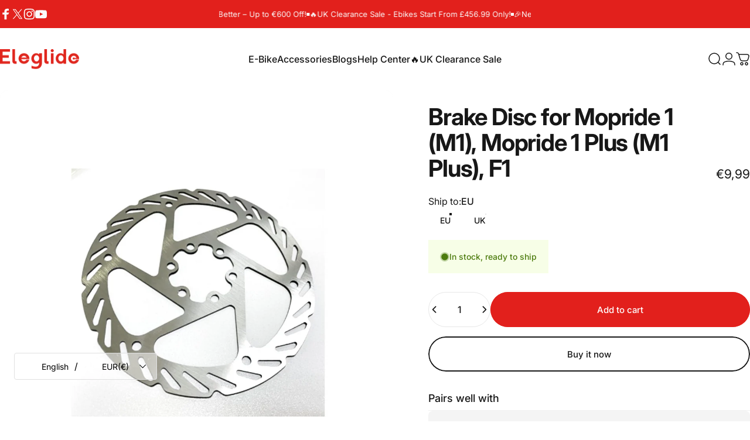

--- FILE ---
content_type: text/html; charset=utf-8
request_url: https://eleglide.com/products/brake-disc-for-eleglide-m1-m1-plus-f1
body_size: 66689
content:
<!doctype html>
<html class="no-js" lang="en" dir="ltr">
  <head>
 
<meta charset="utf-8">
    <meta http-equiv="X-UA-Compatible" content="IE=edge,chrome=1">
    <meta name="viewport" content="width=device-width,initial-scale=1">
    <meta name="theme-color" content="#e2201c">
    <link rel="canonical" href="https://eleglide.com/products/brake-disc-for-eleglide-m1-m1-plus-f1">
    <link rel="preconnect" href="https://cdn.shopify.com" crossorigin>
    <link rel="preconnect" href="https://fonts.shopifycdn.com" crossorigin>
    
    <link rel="dns-prefetch" href="https://ajax.googleapis.com">
    <link rel="dns-prefetch" href="https://maps.googleapis.com">
    <link rel="dns-prefetch" href="https://maps.gstatic.com">
    <link rel="shortcut icon" href="//eleglide.com/cdn/shop/files/32x32_-_2.png?crop=center&height=32&v=1629108596&width=32" type="image/png" /><title>Brake Disc for Mopride 1 (M1), Mopride 1 Plus (M1 Plus), F1 &ndash; Eleglide</title><meta name="description" content="Original Eleglide Brake Disc for Mountain Bike M1 and Mountain Bike M1 Plus"><meta property="og:site_name" content="Eleglide">
<meta property="og:url" content="https://eleglide.com/products/brake-disc-for-eleglide-m1-m1-plus-f1">
<meta property="og:title" content="Brake Disc for Mopride 1 (M1), Mopride 1 Plus (M1 Plus), F1">
<meta property="og:type" content="product">
<meta property="og:description" content="Original Eleglide Brake Disc for Mountain Bike M1 and Mountain Bike M1 Plus"><meta property="og:price:amount" content="9,99">
  <meta property="og:price:currency" content="EUR"><meta property="og:image" content="http://eleglide.com/cdn/shop/products/88c24554-be3f-4410-a6f5-0b7902a5cda4.jpg?v=1667977607">
  <meta property="og:image:secure_url" content="https://eleglide.com/cdn/shop/products/88c24554-be3f-4410-a6f5-0b7902a5cda4.jpg?v=1667977607">
  <meta property="og:image:width" content="1000">
  <meta property="og:image:height" content="1000"><meta name="twitter:site" content="@https://x.com/Eleglide_com">
<meta name="twitter:card" content="summary_large_image">
<meta name="twitter:title" content="Brake Disc for Mopride 1 (M1), Mopride 1 Plus (M1 Plus), F1">
<meta name="twitter:description" content="Original Eleglide Brake Disc for Mountain Bike M1 and Mountain Bike M1 Plus">
<style>@font-face {
  font-family: Inter;
  font-weight: 400;
  font-style: normal;
  font-display: swap;
  src: url("//eleglide.com/cdn/fonts/inter/inter_n4.b2a3f24c19b4de56e8871f609e73ca7f6d2e2bb9.woff2") format("woff2"),
       url("//eleglide.com/cdn/fonts/inter/inter_n4.af8052d517e0c9ffac7b814872cecc27ae1fa132.woff") format("woff");
}
@font-face {
  font-family: Inter;
  font-weight: 500;
  font-style: normal;
  font-display: swap;
  src: url("//eleglide.com/cdn/fonts/inter/inter_n5.d7101d5e168594dd06f56f290dd759fba5431d97.woff2") format("woff2"),
       url("//eleglide.com/cdn/fonts/inter/inter_n5.5332a76bbd27da00474c136abb1ca3cbbf259068.woff") format("woff");
}
@font-face {
  font-family: Inter;
  font-weight: 700;
  font-style: normal;
  font-display: swap;
  src: url("//eleglide.com/cdn/fonts/inter/inter_n7.02711e6b374660cfc7915d1afc1c204e633421e4.woff2") format("woff2"),
       url("//eleglide.com/cdn/fonts/inter/inter_n7.6dab87426f6b8813070abd79972ceaf2f8d3b012.woff") format("woff");
}
@font-face {
  font-family: Inter;
  font-weight: 400;
  font-style: italic;
  font-display: swap;
  src: url("//eleglide.com/cdn/fonts/inter/inter_i4.feae1981dda792ab80d117249d9c7e0f1017e5b3.woff2") format("woff2"),
       url("//eleglide.com/cdn/fonts/inter/inter_i4.62773b7113d5e5f02c71486623cf828884c85c6e.woff") format("woff");
}
@font-face {
  font-family: Inter;
  font-weight: 700;
  font-style: italic;
  font-display: swap;
  src: url("//eleglide.com/cdn/fonts/inter/inter_i7.b377bcd4cc0f160622a22d638ae7e2cd9b86ea4c.woff2") format("woff2"),
       url("//eleglide.com/cdn/fonts/inter/inter_i7.7c69a6a34e3bb44fcf6f975857e13b9a9b25beb4.woff") format("woff");
}
:root {
    /*! General */
    --color-base-text: 23 23 23;
    --color-base-highlight: 255 221 191;
    --color-base-background: 255 255 255;
    --color-base-button: 226 32 28;
    --color-base-button-gradient: #e2201c;
    --color-base-button-text: 255 255 255;
    --color-keyboard-focus: 11 97 205;
    --color-shadow: 168 232 226;
    --color-price: 23 23 23;
    --color-sale-price: 226 32 28;
    --color-sale-tag: 226 32 28;
    --color-sale-tag-text: 255 255 255;
    --color-rating: 226 32 28;
    --color-placeholder: 250 250 250;
    --color-success-text: 77 124 15;
    --color-success-background: 247 254 231;
    --color-error-text: 226 32 28;
    --color-error-background: 255 241 242;
    --color-info-text: 180 83 9;
    --color-info-background: 255 251 235;
    
    /*! Menu and drawers */
    --color-drawer-text: 23 23 23;
    --color-drawer-background: 255 255 255;
    --color-drawer-button-background: 23 23 23;
    --color-drawer-button-gradient: #171717;
    --color-drawer-button-text: 255 255 255;
    --color-drawer-overlay: 23 23 23;

    /*! Product card */
    --card-radius: var(--rounded-card);
    --card-border-width: 0.0rem;
    --card-border-opacity: 0.0;
    --card-shadow-opacity: 0.1;
    --card-shadow-horizontal-offset: 0.0rem;
    --card-shadow-vertical-offset: 0.0rem;

    /*! Buttons */
    --buttons-radius: var(--rounded-button);
    --buttons-border-width: 2px;
    --buttons-border-opacity: 1.0;
    --buttons-shadow-opacity: 0.0;
    --buttons-shadow-horizontal-offset: 0px;
    --buttons-shadow-vertical-offset: 0px;

    /*! Inputs */
    --inputs-radius: var(--rounded-input);
    --inputs-border-width: 0px;
    --inputs-border-opacity: 0.65;

    /*! Spacing */
    --sp-0d5: 0.125rem;
    --sp-1: 0.25rem;
    --sp-1d5: 0.375rem;
    --sp-2: 0.5rem;
    --sp-2d5: 0.625rem;
    --sp-3: 0.75rem;
    --sp-3d5: 0.875rem;
    --sp-4: 1rem;
    --sp-4d5: 1.125rem;
    --sp-5: 1.25rem;
    --sp-5d5: 1.375rem;
    --sp-6: 1.5rem;
    --sp-6d5: 1.625rem;
    --sp-7: 1.75rem;
    --sp-7d5: 1.875rem;
    --sp-8: 2rem;
    --sp-8d5: 2.125rem;
    --sp-9: 2.25rem;
    --sp-9d5: 2.375rem;
    --sp-10: 2.5rem;
    --sp-10d5: 2.625rem;
    --sp-11: 2.75rem;
    --sp-12: 3rem;
    --sp-13: 3.25rem;
    --sp-14: 3.5rem;
    --sp-15: 3.875rem;
    --sp-16: 4rem;
    --sp-18: 4.5rem;
    --sp-20: 5rem;
    --sp-23: 5.625rem;
    --sp-24: 6rem;
    --sp-28: 7rem;
    --sp-32: 8rem;
    --sp-36: 9rem;
    --sp-40: 10rem;
    --sp-44: 11rem;
    --sp-48: 12rem;
    --sp-52: 13rem;
    --sp-56: 14rem;
    --sp-60: 15rem;
    --sp-64: 16rem;
    --sp-68: 17rem;
    --sp-72: 18rem;
    --sp-80: 20rem;
    --sp-96: 24rem;
    --sp-100: 32rem;

    /*! Font family */
    --font-heading-family: Inter, sans-serif;
    --font-heading-style: normal;
    --font-heading-weight: 700;
    --font-heading-line-height: 1;
    --font-heading-letter-spacing: -0.03em;
    

    --font-body-family: Inter, sans-serif;
    --font-body-style: normal;
    --font-body-weight: 400;
    --font-body-line-height: 1.2;
    --font-body-letter-spacing: 0.0em;

    --font-navigation-family: var(--font-body-family);
    --font-navigation-size: clamp(0.875rem, 0.748rem + 0.3174vw, 1.125rem);
    --font-navigation-weight: 500;
    

    --font-button-family: var(--font-body-family);
    --font-button-size: clamp(0.875rem, 0.8115rem + 0.1587vw, 1.0rem);
    --font-button-weight: 500;
    

    --font-product-family: var(--font-body-family);
    --font-product-size: clamp(1.0rem, 0.873rem + 0.3175vw, 1.25rem);
    --font-product-weight: 500;
    

    /*! Font size */
    --text-3xs: 0.625rem;
    --text-2xs: 0.6875rem;
    --text-xs: 0.75rem;
    --text-2sm: 0.8125rem;
    --text-sm: 0.875rem;
    --text-base: 1.0rem;
    --text-lg: 1.125rem;
    --text-xl: 1.25rem;
    --text-2xl: 1.5rem;
    --text-3xl: 1.875rem;
    --text-4xl: 2.25rem;
    --text-5xl: 3.0rem;
    --text-6xl: 3.75rem;
    --text-7xl: 4.5rem;
    --text-8xl: 6.0rem;

    /*! Layout */
    --page-width: 1900px;
    --gap-padding: clamp(var(--sp-5), 2.526vw, var(--sp-12));
    --grid-gap: clamp(40px, 20vw, 60px);
    --page-padding: var(--sp-5);
    --page-container: min(calc(100vw - var(--scrollbar-width, 0px) - var(--page-padding) * 2), var(--page-width));
    --rounded-button: 3.75rem;
    --rounded-input: 0.375rem;
    --rounded-card: clamp(var(--sp-2d5), 1.053vw, var(--sp-5));
    --rounded-block: clamp(var(--sp-2d5), 1.053vw, var(--sp-5));

    /*! Other */
    --icon-weight: 1.5px;
  }

  @media screen and (min-width: 1024px) {
    :root {
      --page-padding: var(--sp-9);
    }
  }

  @media screen and (min-width: 1280px) {
    :root {
      --gap-padding: var(--sp-12);
      --page-padding: var(--sp-12);
      --page-container: min(calc(100vw - var(--scrollbar-width, 0px) - var(--page-padding) * 2), max(var(--page-width), 1280px));
    }
  }

  @media screen and (min-width: 1536px) {
    :root {
      --page-padding: max(var(--sp-12), 50vw - var(--scrollbar-width, 0px)/2 - var(--page-width)/2);
    }
  }
</style>
  <link rel="preload" as="font" href="//eleglide.com/cdn/fonts/inter/inter_n4.b2a3f24c19b4de56e8871f609e73ca7f6d2e2bb9.woff2" type="font/woff2" crossorigin>
  
  <link rel="preload" as="font" href="//eleglide.com/cdn/fonts/inter/inter_n7.02711e6b374660cfc7915d1afc1c204e633421e4.woff2" type="font/woff2" crossorigin>
  <link href="//eleglide.com/cdn/shop/t/25/assets/theme.css?v=116775440616263545391760944628" rel="stylesheet" type="text/css" media="all" /><link rel="stylesheet" href="//eleglide.com/cdn/shop/t/25/assets/apps.css?v=162097722211979372921757921343" media="print" fetchpriority="low" onload="this.media='all'">

    <script>window.performance && window.performance.mark && window.performance.mark('shopify.content_for_header.start');</script><meta name="facebook-domain-verification" content="p9whl5dseslhc2zys40ev5r8ezeqkv">
<meta id="shopify-digital-wallet" name="shopify-digital-wallet" content="/57955811533/digital_wallets/dialog">
<meta name="shopify-checkout-api-token" content="f05a54899d8e75fa27977861f89fa1cd">
<meta id="in-context-paypal-metadata" data-shop-id="57955811533" data-venmo-supported="false" data-environment="production" data-locale="en_US" data-paypal-v4="true" data-currency="EUR">
<link rel="alternate" hreflang="x-default" href="https://eleglide.com/products/brake-disc-for-eleglide-m1-m1-plus-f1">
<link rel="alternate" hreflang="en" href="https://eleglide.com/products/brake-disc-for-eleglide-m1-m1-plus-f1">
<link rel="alternate" hreflang="nl" href="https://eleglide.com/nl/products/brake-disc-for-eleglide-m1-m1-plus-f1">
<link rel="alternate" hreflang="es" href="https://eleglide.com/es/products/brake-disc-for-eleglide-m1-m1-plus-f1">
<link rel="alternate" hreflang="it" href="https://eleglide.com/it/products/brake-disc-for-eleglide-m1-m1-plus-f1">
<link rel="alternate" hreflang="fr" href="https://eleglide.com/fr/products/brake-disc-for-eleglide-m1-m1-plus-f1">
<link rel="alternate" hreflang="de" href="https://eleglide.com/de/products/brake-disc-for-eleglide-m1-m1-plus-f1">
<link rel="alternate" type="application/json+oembed" href="https://eleglide.com/products/brake-disc-for-eleglide-m1-m1-plus-f1.oembed">
<script async="async" src="/checkouts/internal/preloads.js?locale=en-DE"></script>
<script id="shopify-features" type="application/json">{"accessToken":"f05a54899d8e75fa27977861f89fa1cd","betas":["rich-media-storefront-analytics"],"domain":"eleglide.com","predictiveSearch":true,"shopId":57955811533,"locale":"en"}</script>
<script>var Shopify = Shopify || {};
Shopify.shop = "eleglide-store.myshopify.com";
Shopify.locale = "en";
Shopify.currency = {"active":"EUR","rate":"1.0"};
Shopify.country = "DE";
Shopify.theme = {"name":"Concept","id":159494111437,"schema_name":"Concept","schema_version":"5.0.1","theme_store_id":2412,"role":"main"};
Shopify.theme.handle = "null";
Shopify.theme.style = {"id":null,"handle":null};
Shopify.cdnHost = "eleglide.com/cdn";
Shopify.routes = Shopify.routes || {};
Shopify.routes.root = "/";</script>
<script type="module">!function(o){(o.Shopify=o.Shopify||{}).modules=!0}(window);</script>
<script>!function(o){function n(){var o=[];function n(){o.push(Array.prototype.slice.apply(arguments))}return n.q=o,n}var t=o.Shopify=o.Shopify||{};t.loadFeatures=n(),t.autoloadFeatures=n()}(window);</script>
<script id="shop-js-analytics" type="application/json">{"pageType":"product"}</script>
<script defer="defer" async type="module" src="//eleglide.com/cdn/shopifycloud/shop-js/modules/v2/client.init-shop-cart-sync_BT-GjEfc.en.esm.js"></script>
<script defer="defer" async type="module" src="//eleglide.com/cdn/shopifycloud/shop-js/modules/v2/chunk.common_D58fp_Oc.esm.js"></script>
<script defer="defer" async type="module" src="//eleglide.com/cdn/shopifycloud/shop-js/modules/v2/chunk.modal_xMitdFEc.esm.js"></script>
<script type="module">
  await import("//eleglide.com/cdn/shopifycloud/shop-js/modules/v2/client.init-shop-cart-sync_BT-GjEfc.en.esm.js");
await import("//eleglide.com/cdn/shopifycloud/shop-js/modules/v2/chunk.common_D58fp_Oc.esm.js");
await import("//eleglide.com/cdn/shopifycloud/shop-js/modules/v2/chunk.modal_xMitdFEc.esm.js");

  window.Shopify.SignInWithShop?.initShopCartSync?.({"fedCMEnabled":true,"windoidEnabled":true});

</script>
<script>(function() {
  var isLoaded = false;
  function asyncLoad() {
    if (isLoaded) return;
    isLoaded = true;
    var urls = ["\/\/www.powr.io\/powr.js?powr-token=eleglide-store.myshopify.com\u0026external-type=shopify\u0026shop=eleglide-store.myshopify.com","https:\/\/seo.apps.avada.io\/avada-seo-installed.js?shop=eleglide-store.myshopify.com","https:\/\/ecommplugins-scripts.trustpilot.com\/v2.1\/js\/header.min.js?settings=eyJrZXkiOiJYZkR3RTc0TUg3NnNmZEVWIiwicyI6InNrdSJ9\u0026shop=eleglide-store.myshopify.com","https:\/\/ecommplugins-trustboxsettings.trustpilot.com\/eleglide-store.myshopify.com.js?settings=1760692272791\u0026shop=eleglide-store.myshopify.com","https:\/\/widget.trustpilot.com\/bootstrap\/v5\/tp.widget.sync.bootstrap.min.js?shop=eleglide-store.myshopify.com","https:\/\/widget.trustpilot.com\/bootstrap\/v5\/tp.widget.sync.bootstrap.min.js?shop=eleglide-store.myshopify.com","https:\/\/widget.trustpilot.com\/bootstrap\/v5\/tp.widget.sync.bootstrap.min.js?shop=eleglide-store.myshopify.com","https:\/\/widget.trustpilot.com\/bootstrap\/v5\/tp.widget.sync.bootstrap.min.js?shop=eleglide-store.myshopify.com","https:\/\/widget.trustpilot.com\/bootstrap\/v5\/tp.widget.sync.bootstrap.min.js?shop=eleglide-store.myshopify.com","https:\/\/static.loloyal.com\/boom-cend\/entry-js\/boom-cend.js?shop=eleglide-store.myshopify.com","https:\/\/loox.io\/widget\/NJeei5fB2c\/loox.1690362041754.js?shop=eleglide-store.myshopify.com","https:\/\/d18eg7dreypte5.cloudfront.net\/browse-abandonment\/smsbump_timer.js?shop=eleglide-store.myshopify.com","\/\/cdn.shopify.com\/proxy\/f3b2e2600c2753517f1cfbe2750b1b380f84066108c10c473fe4f317656eaf2d\/api.goaffpro.com\/loader.js?shop=eleglide-store.myshopify.com\u0026sp-cache-control=cHVibGljLCBtYXgtYWdlPTkwMA","https:\/\/ecommplugins-scripts.trustpilot.com\/v2.1\/js\/success.min.js?settings=eyJrZXkiOiJYZkR3RTc0TUg3NnNmZEVWIiwicyI6InNrdSIsInQiOlsib3JkZXJzL2Z1bGZpbGxlZCJdLCJ2IjoiIiwiYSI6IiJ9\u0026shop=eleglide-store.myshopify.com","https:\/\/ecommplugins-scripts.trustpilot.com\/v2.1\/js\/success.min.js?settings=eyJrZXkiOiJYZkR3RTc0TUg3NnNmZEVWIiwicyI6InNrdSIsInQiOlsib3JkZXJzL2Z1bGZpbGxlZCJdLCJ2IjoiIiwiYSI6IiJ9\u0026shop=eleglide-store.myshopify.com","https:\/\/ecommplugins-scripts.trustpilot.com\/v2.1\/js\/success.min.js?settings=eyJrZXkiOiJYZkR3RTc0TUg3NnNmZEVWIiwicyI6InNrdSIsInQiOlsib3JkZXJzL2Z1bGZpbGxlZCJdLCJ2IjoiIiwiYSI6IiJ9\u0026shop=eleglide-store.myshopify.com","https:\/\/ecommplugins-scripts.trustpilot.com\/v2.1\/js\/success.min.js?settings=eyJrZXkiOiJYZkR3RTc0TUg3NnNmZEVWIiwicyI6InNrdSIsInQiOlsib3JkZXJzL2Z1bGZpbGxlZCJdLCJ2IjoiIiwiYSI6IiJ9\u0026shop=eleglide-store.myshopify.com","https:\/\/ecommplugins-scripts.trustpilot.com\/v2.1\/js\/success.min.js?settings=eyJrZXkiOiJYZkR3RTc0TUg3NnNmZEVWIiwicyI6InNrdSIsInQiOlsib3JkZXJzL2Z1bGZpbGxlZCJdLCJ2IjoiIiwiYSI6IiJ9\u0026shop=eleglide-store.myshopify.com","https:\/\/ecommplugins-scripts.trustpilot.com\/v2.1\/js\/success.min.js?settings=eyJrZXkiOiJYZkR3RTc0TUg3NnNmZEVWIiwicyI6InNrdSIsInQiOlsib3JkZXJzL2Z1bGZpbGxlZCJdLCJ2IjoiIiwiYSI6IiJ9\u0026shop=eleglide-store.myshopify.com","https:\/\/ecommplugins-scripts.trustpilot.com\/v2.1\/js\/success.min.js?settings=eyJrZXkiOiJYZkR3RTc0TUg3NnNmZEVWIiwicyI6InNrdSIsInQiOlsib3JkZXJzL2Z1bGZpbGxlZCJdLCJ2IjoiIiwiYSI6IiJ9\u0026shop=eleglide-store.myshopify.com","https:\/\/ecommplugins-scripts.trustpilot.com\/v2.1\/js\/success.min.js?settings=eyJrZXkiOiJYZkR3RTc0TUg3NnNmZEVWIiwicyI6InNrdSIsInQiOlsib3JkZXJzL2Z1bGZpbGxlZCJdLCJ2IjoiIiwiYSI6IiJ9\u0026shop=eleglide-store.myshopify.com","https:\/\/ecommplugins-scripts.trustpilot.com\/v2.1\/js\/success.min.js?settings=eyJrZXkiOiJYZkR3RTc0TUg3NnNmZEVWIiwicyI6InNrdSIsInQiOlsib3JkZXJzL2Z1bGZpbGxlZCJdLCJ2IjoiIiwiYSI6IiJ9\u0026shop=eleglide-store.myshopify.com","https:\/\/d39va5bdt61idd.cloudfront.net\/carttrack.js?id=3482\u0026shop=eleglide-store.myshopify.com","https:\/\/d39va5bdt61idd.cloudfront.net\/cartAnimate.js?id=mkg9ejv2\u0026shop=eleglide-store.myshopify.com"];
    for (var i = 0; i < urls.length; i++) {
      var s = document.createElement('script');
      s.type = 'text/javascript';
      s.async = true;
      s.src = urls[i];
      var x = document.getElementsByTagName('script')[0];
      x.parentNode.insertBefore(s, x);
    }
  };
  if(window.attachEvent) {
    window.attachEvent('onload', asyncLoad);
  } else {
    window.addEventListener('load', asyncLoad, false);
  }
})();</script>
<script id="__st">var __st={"a":57955811533,"offset":3600,"reqid":"0615079d-85aa-409b-add8-ebaad054c802-1769244485","pageurl":"eleglide.com\/products\/brake-disc-for-eleglide-m1-m1-plus-f1","u":"7dacbbf36ca9","p":"product","rtyp":"product","rid":7118497513677};</script>
<script>window.ShopifyPaypalV4VisibilityTracking = true;</script>
<script id="captcha-bootstrap">!function(){'use strict';const t='contact',e='account',n='new_comment',o=[[t,t],['blogs',n],['comments',n],[t,'customer']],c=[[e,'customer_login'],[e,'guest_login'],[e,'recover_customer_password'],[e,'create_customer']],r=t=>t.map((([t,e])=>`form[action*='/${t}']:not([data-nocaptcha='true']) input[name='form_type'][value='${e}']`)).join(','),a=t=>()=>t?[...document.querySelectorAll(t)].map((t=>t.form)):[];function s(){const t=[...o],e=r(t);return a(e)}const i='password',u='form_key',d=['recaptcha-v3-token','g-recaptcha-response','h-captcha-response',i],f=()=>{try{return window.sessionStorage}catch{return}},m='__shopify_v',_=t=>t.elements[u];function p(t,e,n=!1){try{const o=window.sessionStorage,c=JSON.parse(o.getItem(e)),{data:r}=function(t){const{data:e,action:n}=t;return t[m]||n?{data:e,action:n}:{data:t,action:n}}(c);for(const[e,n]of Object.entries(r))t.elements[e]&&(t.elements[e].value=n);n&&o.removeItem(e)}catch(o){console.error('form repopulation failed',{error:o})}}const l='form_type',E='cptcha';function T(t){t.dataset[E]=!0}const w=window,h=w.document,L='Shopify',v='ce_forms',y='captcha';let A=!1;((t,e)=>{const n=(g='f06e6c50-85a8-45c8-87d0-21a2b65856fe',I='https://cdn.shopify.com/shopifycloud/storefront-forms-hcaptcha/ce_storefront_forms_captcha_hcaptcha.v1.5.2.iife.js',D={infoText:'Protected by hCaptcha',privacyText:'Privacy',termsText:'Terms'},(t,e,n)=>{const o=w[L][v],c=o.bindForm;if(c)return c(t,g,e,D).then(n);var r;o.q.push([[t,g,e,D],n]),r=I,A||(h.body.append(Object.assign(h.createElement('script'),{id:'captcha-provider',async:!0,src:r})),A=!0)});var g,I,D;w[L]=w[L]||{},w[L][v]=w[L][v]||{},w[L][v].q=[],w[L][y]=w[L][y]||{},w[L][y].protect=function(t,e){n(t,void 0,e),T(t)},Object.freeze(w[L][y]),function(t,e,n,w,h,L){const[v,y,A,g]=function(t,e,n){const i=e?o:[],u=t?c:[],d=[...i,...u],f=r(d),m=r(i),_=r(d.filter((([t,e])=>n.includes(e))));return[a(f),a(m),a(_),s()]}(w,h,L),I=t=>{const e=t.target;return e instanceof HTMLFormElement?e:e&&e.form},D=t=>v().includes(t);t.addEventListener('submit',(t=>{const e=I(t);if(!e)return;const n=D(e)&&!e.dataset.hcaptchaBound&&!e.dataset.recaptchaBound,o=_(e),c=g().includes(e)&&(!o||!o.value);(n||c)&&t.preventDefault(),c&&!n&&(function(t){try{if(!f())return;!function(t){const e=f();if(!e)return;const n=_(t);if(!n)return;const o=n.value;o&&e.removeItem(o)}(t);const e=Array.from(Array(32),(()=>Math.random().toString(36)[2])).join('');!function(t,e){_(t)||t.append(Object.assign(document.createElement('input'),{type:'hidden',name:u})),t.elements[u].value=e}(t,e),function(t,e){const n=f();if(!n)return;const o=[...t.querySelectorAll(`input[type='${i}']`)].map((({name:t})=>t)),c=[...d,...o],r={};for(const[a,s]of new FormData(t).entries())c.includes(a)||(r[a]=s);n.setItem(e,JSON.stringify({[m]:1,action:t.action,data:r}))}(t,e)}catch(e){console.error('failed to persist form',e)}}(e),e.submit())}));const S=(t,e)=>{t&&!t.dataset[E]&&(n(t,e.some((e=>e===t))),T(t))};for(const o of['focusin','change'])t.addEventListener(o,(t=>{const e=I(t);D(e)&&S(e,y())}));const B=e.get('form_key'),M=e.get(l),P=B&&M;t.addEventListener('DOMContentLoaded',(()=>{const t=y();if(P)for(const e of t)e.elements[l].value===M&&p(e,B);[...new Set([...A(),...v().filter((t=>'true'===t.dataset.shopifyCaptcha))])].forEach((e=>S(e,t)))}))}(h,new URLSearchParams(w.location.search),n,t,e,['guest_login'])})(!0,!0)}();</script>
<script integrity="sha256-4kQ18oKyAcykRKYeNunJcIwy7WH5gtpwJnB7kiuLZ1E=" data-source-attribution="shopify.loadfeatures" defer="defer" src="//eleglide.com/cdn/shopifycloud/storefront/assets/storefront/load_feature-a0a9edcb.js" crossorigin="anonymous"></script>
<script data-source-attribution="shopify.dynamic_checkout.dynamic.init">var Shopify=Shopify||{};Shopify.PaymentButton=Shopify.PaymentButton||{isStorefrontPortableWallets:!0,init:function(){window.Shopify.PaymentButton.init=function(){};var t=document.createElement("script");t.src="https://eleglide.com/cdn/shopifycloud/portable-wallets/latest/portable-wallets.en.js",t.type="module",document.head.appendChild(t)}};
</script>
<script data-source-attribution="shopify.dynamic_checkout.buyer_consent">
  function portableWalletsHideBuyerConsent(e){var t=document.getElementById("shopify-buyer-consent"),n=document.getElementById("shopify-subscription-policy-button");t&&n&&(t.classList.add("hidden"),t.setAttribute("aria-hidden","true"),n.removeEventListener("click",e))}function portableWalletsShowBuyerConsent(e){var t=document.getElementById("shopify-buyer-consent"),n=document.getElementById("shopify-subscription-policy-button");t&&n&&(t.classList.remove("hidden"),t.removeAttribute("aria-hidden"),n.addEventListener("click",e))}window.Shopify?.PaymentButton&&(window.Shopify.PaymentButton.hideBuyerConsent=portableWalletsHideBuyerConsent,window.Shopify.PaymentButton.showBuyerConsent=portableWalletsShowBuyerConsent);
</script>
<script>
  function portableWalletsCleanup(e){e&&e.src&&console.error("Failed to load portable wallets script "+e.src);var t=document.querySelectorAll("shopify-accelerated-checkout .shopify-payment-button__skeleton, shopify-accelerated-checkout-cart .wallet-cart-button__skeleton"),e=document.getElementById("shopify-buyer-consent");for(let e=0;e<t.length;e++)t[e].remove();e&&e.remove()}function portableWalletsNotLoadedAsModule(e){e instanceof ErrorEvent&&"string"==typeof e.message&&e.message.includes("import.meta")&&"string"==typeof e.filename&&e.filename.includes("portable-wallets")&&(window.removeEventListener("error",portableWalletsNotLoadedAsModule),window.Shopify.PaymentButton.failedToLoad=e,"loading"===document.readyState?document.addEventListener("DOMContentLoaded",window.Shopify.PaymentButton.init):window.Shopify.PaymentButton.init())}window.addEventListener("error",portableWalletsNotLoadedAsModule);
</script>

<script type="module" src="https://eleglide.com/cdn/shopifycloud/portable-wallets/latest/portable-wallets.en.js" onError="portableWalletsCleanup(this)" crossorigin="anonymous"></script>
<script nomodule>
  document.addEventListener("DOMContentLoaded", portableWalletsCleanup);
</script>

<link id="shopify-accelerated-checkout-styles" rel="stylesheet" media="screen" href="https://eleglide.com/cdn/shopifycloud/portable-wallets/latest/accelerated-checkout-backwards-compat.css" crossorigin="anonymous">
<style id="shopify-accelerated-checkout-cart">
        #shopify-buyer-consent {
  margin-top: 1em;
  display: inline-block;
  width: 100%;
}

#shopify-buyer-consent.hidden {
  display: none;
}

#shopify-subscription-policy-button {
  background: none;
  border: none;
  padding: 0;
  text-decoration: underline;
  font-size: inherit;
  cursor: pointer;
}

#shopify-subscription-policy-button::before {
  box-shadow: none;
}

      </style>

<script>window.performance && window.performance.mark && window.performance.mark('shopify.content_for_header.end');</script><script>
      try{
        window['customPrice'] = {};
        `1249260:69900,1251625:58900,1251626:61900,1251627:69900,1251629:69900,1204889:79900,1249245:84900,1249242:72900,1249247:77900,1249249:77900,1249240:53900,1251631:70900,1251630:72900,ELEGLIDEZH01:134800,ELEGLIDEZH02:145800,995395:51900`.split(',').map(function(v){
          var data0  = v.split(':');
          window['customPrice'][data0[0].trim()] = data0[1].trim();
        })
      }catch{
  
      }
    </script><script>
      try{
        window['customComparePrice'] = {};
        `1059308:139900,1252839:139900,1249260:129900,1069697:79900,1251625:89900,1251626:91900,1251627:99900,1251629:101900,1204889:109900,1249245:109900,1249242:109900,1249247:111900,1249249:111900,1249237:99900,1249240:101900,1251631:109900,1251630:111900,ELEGLIDEZH01:229800,ELEGLIDEZH02:221800,995395:99900`.split(',').map(function(v){
          var data0  = v.split(':');
          window['customComparePrice'][data0[0].trim()] = data0[1].trim();
        })
      }catch{
  
      }
    </script><script src="//eleglide.com/cdn/shop/t/25/assets/vendor.js?v=37044121532578156581760149488" defer="defer"></script>
    <script src="//eleglide.com/cdn/shop/t/25/assets/theme.js?v=79661747828714441961760149500" defer="defer"></script>
    <script src="//eleglide.com/cdn/shop/t/25/assets/popAlert1.2-eleglide.js?v=49944646107113724391760161633" defer="defer"></script><script>
  document.documentElement.classList.replace('no-js', 'js');

  window.theme = window.theme || {};
  theme.routes = {
    shop_url: 'https://eleglide.com',
    root_url: '/',
    cart_url: '/cart',
    cart_add_url: '/cart/add',
    cart_change_url: '/cart/change',
    cart_update_url: '/cart/update',
    search_url: '/search',
    predictive_search_url: '/search/suggest'
  };

  theme.variantStrings = {
    preOrder: "Pre-order",
    addToCart: "Add to cart",
    soldOut: "Sold Out",
    unavailable: "Unavailable",
    addToBundle: "Add to bundle",
    backInStock: "Notify me when it’s available"
  };

  theme.shippingCalculatorStrings = {
    error: "One or more errors occurred while retrieving the shipping rates:",
    notFound: "Sorry, we do not ship to your address.",
    oneResult: "There is one shipping rate for your address:",
    multipleResults: "There are multiple shipping rates for your address:"
  };

  theme.discountStrings = {
    error: "Discount code cannot be applied to your cart",
    shippingError: "Shipping discounts are shown at checkout after adding an address"
  };

  theme.recipientFormStrings = {
    expanded: "Gift card recipient form expanded",
    collapsed: "Gift card recipient form collapsed"
  };

  theme.quickOrderListStrings = {
    itemsAdded: "[quantity] items added",
    itemAdded: "[quantity] item added",
    itemsRemoved: "[quantity] items removed",
    itemRemoved: "[quantity] item removed",
    viewCart: "View cart",
    each: "[money]\/ea",
    minError: "This item has a minimum of [min]",
    maxError: "This item has a maximum of [max]",
    stepError: "You can only add this item in increments of [step]"
  };

  theme.cartStrings = {
    error: "There was an error while updating your cart. Please try again.",
    quantityError: "You can only add [quantity] of this item to your cart.",
    giftNoteAttribute: "Gift note",
    giftWrapAttribute: "Gift wrapping",
    giftWrapBooleanTrue: "Yes",
    targetProductAttribute: "For"
  };

  theme.dateStrings = {
    d: "d",
    day: "Day",
    days: "Days",
    h: "h",
    hour: "Hour",
    hours: "Hours",
    m: "m",
    minute: "Min",
    minutes: "Mins",
    s: "s",
    second: "Sec",
    seconds: "Secs"
  };theme.strings = {
    recentlyViewedEmpty: "Your recently viewed is empty.",
    close: "Close",
    next: "Next",
    previous: "Previous",
    qrImageAlt: "QR code — scan to redeem gift card"
  };

  theme.settings = {
    moneyFormat: "\u003cspan class=\"etrans-money\"\u003e€{{amount_with_comma_separator}}\u003c\/span\u003e",
    moneyWithCurrencyFormat: "\u003cspan class=\"etrans-money\"\u003e€{{amount_with_comma_separator}} EUR\u003c\/span\u003e",
    currencyCodeEnabled: false,
    externalLinksNewTab: false,
    cartType: "drawer",
    isCartTemplate: false,
    pswpModule: "\/\/eleglide.com\/cdn\/shop\/t\/25\/assets\/photoswipe.min.js?v=64586616538193645571760149504",
    themeName: 'Concept',
    themeVersion: '5.0.1',
    agencyId: ''
  };// We save the product ID in local storage to be eventually used for recently viewed section
    try {
      const recentlyViewedProducts = new Set(JSON.parse(window.localStorage.getItem(`${theme.settings.themeName}:recently-viewed`) || '[]'));

      recentlyViewedProducts.delete(7118497513677); // Delete first to re-move the product
      recentlyViewedProducts.add(7118497513677);

      window.localStorage.setItem(`${theme.settings.themeName}:recently-viewed`, JSON.stringify(Array.from(recentlyViewedProducts.values()).reverse()));
    } catch (e) {
      // Safari in private mode does not allow setting item, we silently fail
    }</script>


<!-- BEGIN app block: shopify://apps/pagefly-page-builder/blocks/app-embed/83e179f7-59a0-4589-8c66-c0dddf959200 -->

<!-- BEGIN app snippet: pagefly-cro-ab-testing-main -->







<script>
  ;(function () {
    const url = new URL(window.location)
    const viewParam = url.searchParams.get('view')
    if (viewParam && viewParam.includes('variant-pf-')) {
      url.searchParams.set('pf_v', viewParam)
      url.searchParams.delete('view')
      window.history.replaceState({}, '', url)
    }
  })()
</script>



<script type='module'>
  
  window.PAGEFLY_CRO = window.PAGEFLY_CRO || {}

  window.PAGEFLY_CRO['data_debug'] = {
    original_template_suffix: "all_products",
    allow_ab_test: false,
    ab_test_start_time: 0,
    ab_test_end_time: 0,
    today_date_time: 1769244485000,
  }
  window.PAGEFLY_CRO['GA4'] = { enabled: false}
</script>

<!-- END app snippet -->








  <script src='https://cdn.shopify.com/extensions/019bb4f9-aed6-78a3-be91-e9d44663e6bf/pagefly-page-builder-215/assets/pagefly-helper.js' defer='defer'></script>

  <script src='https://cdn.shopify.com/extensions/019bb4f9-aed6-78a3-be91-e9d44663e6bf/pagefly-page-builder-215/assets/pagefly-general-helper.js' defer='defer'></script>

  <script src='https://cdn.shopify.com/extensions/019bb4f9-aed6-78a3-be91-e9d44663e6bf/pagefly-page-builder-215/assets/pagefly-snap-slider.js' defer='defer'></script>

  <script src='https://cdn.shopify.com/extensions/019bb4f9-aed6-78a3-be91-e9d44663e6bf/pagefly-page-builder-215/assets/pagefly-slideshow-v3.js' defer='defer'></script>

  <script src='https://cdn.shopify.com/extensions/019bb4f9-aed6-78a3-be91-e9d44663e6bf/pagefly-page-builder-215/assets/pagefly-slideshow-v4.js' defer='defer'></script>

  <script src='https://cdn.shopify.com/extensions/019bb4f9-aed6-78a3-be91-e9d44663e6bf/pagefly-page-builder-215/assets/pagefly-glider.js' defer='defer'></script>

  <script src='https://cdn.shopify.com/extensions/019bb4f9-aed6-78a3-be91-e9d44663e6bf/pagefly-page-builder-215/assets/pagefly-slideshow-v1-v2.js' defer='defer'></script>

  <script src='https://cdn.shopify.com/extensions/019bb4f9-aed6-78a3-be91-e9d44663e6bf/pagefly-page-builder-215/assets/pagefly-product-media.js' defer='defer'></script>

  <script src='https://cdn.shopify.com/extensions/019bb4f9-aed6-78a3-be91-e9d44663e6bf/pagefly-page-builder-215/assets/pagefly-product.js' defer='defer'></script>


<script id='pagefly-helper-data' type='application/json'>
  {
    "page_optimization": {
      "assets_prefetching": false
    },
    "elements_asset_mapper": {
      "Accordion": "https://cdn.shopify.com/extensions/019bb4f9-aed6-78a3-be91-e9d44663e6bf/pagefly-page-builder-215/assets/pagefly-accordion.js",
      "Accordion3": "https://cdn.shopify.com/extensions/019bb4f9-aed6-78a3-be91-e9d44663e6bf/pagefly-page-builder-215/assets/pagefly-accordion3.js",
      "CountDown": "https://cdn.shopify.com/extensions/019bb4f9-aed6-78a3-be91-e9d44663e6bf/pagefly-page-builder-215/assets/pagefly-countdown.js",
      "GMap1": "https://cdn.shopify.com/extensions/019bb4f9-aed6-78a3-be91-e9d44663e6bf/pagefly-page-builder-215/assets/pagefly-gmap.js",
      "GMap2": "https://cdn.shopify.com/extensions/019bb4f9-aed6-78a3-be91-e9d44663e6bf/pagefly-page-builder-215/assets/pagefly-gmap.js",
      "GMapBasicV2": "https://cdn.shopify.com/extensions/019bb4f9-aed6-78a3-be91-e9d44663e6bf/pagefly-page-builder-215/assets/pagefly-gmap.js",
      "GMapAdvancedV2": "https://cdn.shopify.com/extensions/019bb4f9-aed6-78a3-be91-e9d44663e6bf/pagefly-page-builder-215/assets/pagefly-gmap.js",
      "HTML.Video": "https://cdn.shopify.com/extensions/019bb4f9-aed6-78a3-be91-e9d44663e6bf/pagefly-page-builder-215/assets/pagefly-htmlvideo.js",
      "HTML.Video2": "https://cdn.shopify.com/extensions/019bb4f9-aed6-78a3-be91-e9d44663e6bf/pagefly-page-builder-215/assets/pagefly-htmlvideo2.js",
      "HTML.Video3": "https://cdn.shopify.com/extensions/019bb4f9-aed6-78a3-be91-e9d44663e6bf/pagefly-page-builder-215/assets/pagefly-htmlvideo2.js",
      "BackgroundVideo": "https://cdn.shopify.com/extensions/019bb4f9-aed6-78a3-be91-e9d44663e6bf/pagefly-page-builder-215/assets/pagefly-htmlvideo2.js",
      "Instagram": "https://cdn.shopify.com/extensions/019bb4f9-aed6-78a3-be91-e9d44663e6bf/pagefly-page-builder-215/assets/pagefly-instagram.js",
      "Instagram2": "https://cdn.shopify.com/extensions/019bb4f9-aed6-78a3-be91-e9d44663e6bf/pagefly-page-builder-215/assets/pagefly-instagram.js",
      "Insta3": "https://cdn.shopify.com/extensions/019bb4f9-aed6-78a3-be91-e9d44663e6bf/pagefly-page-builder-215/assets/pagefly-instagram3.js",
      "Tabs": "https://cdn.shopify.com/extensions/019bb4f9-aed6-78a3-be91-e9d44663e6bf/pagefly-page-builder-215/assets/pagefly-tab.js",
      "Tabs3": "https://cdn.shopify.com/extensions/019bb4f9-aed6-78a3-be91-e9d44663e6bf/pagefly-page-builder-215/assets/pagefly-tab3.js",
      "ProductBox": "https://cdn.shopify.com/extensions/019bb4f9-aed6-78a3-be91-e9d44663e6bf/pagefly-page-builder-215/assets/pagefly-cart.js",
      "FBPageBox2": "https://cdn.shopify.com/extensions/019bb4f9-aed6-78a3-be91-e9d44663e6bf/pagefly-page-builder-215/assets/pagefly-facebook.js",
      "FBLikeButton2": "https://cdn.shopify.com/extensions/019bb4f9-aed6-78a3-be91-e9d44663e6bf/pagefly-page-builder-215/assets/pagefly-facebook.js",
      "TwitterFeed2": "https://cdn.shopify.com/extensions/019bb4f9-aed6-78a3-be91-e9d44663e6bf/pagefly-page-builder-215/assets/pagefly-twitter.js",
      "Paragraph4": "https://cdn.shopify.com/extensions/019bb4f9-aed6-78a3-be91-e9d44663e6bf/pagefly-page-builder-215/assets/pagefly-paragraph4.js",

      "AliReviews": "https://cdn.shopify.com/extensions/019bb4f9-aed6-78a3-be91-e9d44663e6bf/pagefly-page-builder-215/assets/pagefly-3rd-elements.js",
      "BackInStock": "https://cdn.shopify.com/extensions/019bb4f9-aed6-78a3-be91-e9d44663e6bf/pagefly-page-builder-215/assets/pagefly-3rd-elements.js",
      "GloboBackInStock": "https://cdn.shopify.com/extensions/019bb4f9-aed6-78a3-be91-e9d44663e6bf/pagefly-page-builder-215/assets/pagefly-3rd-elements.js",
      "GrowaveWishlist": "https://cdn.shopify.com/extensions/019bb4f9-aed6-78a3-be91-e9d44663e6bf/pagefly-page-builder-215/assets/pagefly-3rd-elements.js",
      "InfiniteOptionsShopPad": "https://cdn.shopify.com/extensions/019bb4f9-aed6-78a3-be91-e9d44663e6bf/pagefly-page-builder-215/assets/pagefly-3rd-elements.js",
      "InkybayProductPersonalizer": "https://cdn.shopify.com/extensions/019bb4f9-aed6-78a3-be91-e9d44663e6bf/pagefly-page-builder-215/assets/pagefly-3rd-elements.js",
      "LimeSpot": "https://cdn.shopify.com/extensions/019bb4f9-aed6-78a3-be91-e9d44663e6bf/pagefly-page-builder-215/assets/pagefly-3rd-elements.js",
      "Loox": "https://cdn.shopify.com/extensions/019bb4f9-aed6-78a3-be91-e9d44663e6bf/pagefly-page-builder-215/assets/pagefly-3rd-elements.js",
      "Opinew": "https://cdn.shopify.com/extensions/019bb4f9-aed6-78a3-be91-e9d44663e6bf/pagefly-page-builder-215/assets/pagefly-3rd-elements.js",
      "Powr": "https://cdn.shopify.com/extensions/019bb4f9-aed6-78a3-be91-e9d44663e6bf/pagefly-page-builder-215/assets/pagefly-3rd-elements.js",
      "ProductReviews": "https://cdn.shopify.com/extensions/019bb4f9-aed6-78a3-be91-e9d44663e6bf/pagefly-page-builder-215/assets/pagefly-3rd-elements.js",
      "PushOwl": "https://cdn.shopify.com/extensions/019bb4f9-aed6-78a3-be91-e9d44663e6bf/pagefly-page-builder-215/assets/pagefly-3rd-elements.js",
      "ReCharge": "https://cdn.shopify.com/extensions/019bb4f9-aed6-78a3-be91-e9d44663e6bf/pagefly-page-builder-215/assets/pagefly-3rd-elements.js",
      "Rivyo": "https://cdn.shopify.com/extensions/019bb4f9-aed6-78a3-be91-e9d44663e6bf/pagefly-page-builder-215/assets/pagefly-3rd-elements.js",
      "TrackingMore": "https://cdn.shopify.com/extensions/019bb4f9-aed6-78a3-be91-e9d44663e6bf/pagefly-page-builder-215/assets/pagefly-3rd-elements.js",
      "Vitals": "https://cdn.shopify.com/extensions/019bb4f9-aed6-78a3-be91-e9d44663e6bf/pagefly-page-builder-215/assets/pagefly-3rd-elements.js",
      "Wiser": "https://cdn.shopify.com/extensions/019bb4f9-aed6-78a3-be91-e9d44663e6bf/pagefly-page-builder-215/assets/pagefly-3rd-elements.js"
    },
    "custom_elements_mapper": {
      "pf-click-action-element": "https://cdn.shopify.com/extensions/019bb4f9-aed6-78a3-be91-e9d44663e6bf/pagefly-page-builder-215/assets/pagefly-click-action-element.js",
      "pf-dialog-element": "https://cdn.shopify.com/extensions/019bb4f9-aed6-78a3-be91-e9d44663e6bf/pagefly-page-builder-215/assets/pagefly-dialog-element.js"
    }
  }
</script>


<!-- END app block --><!-- BEGIN app block: shopify://apps/consentik-cookie/blocks/omega-cookies-notification/13cba824-a338-452e-9b8e-c83046a79f21 --><script type="text/javascript" src="https://cdn.shopify.com/extensions/019be9ec-b9a8-7c3e-b97f-2c7a1b58d8bf/consentik-ex-202601231515/assets/jQueryOT.min.js" defer></script>

<script>
    window.otCKAppData = {};
    var otCKRequestDataInfo = {};
    var otCKRootLink = '';
    var otCKSettings = {};
    window.OCBCookies = []
    window.OCBCategories = []
    window['otkConsent'] = window['otkConsent'] || {};
    window.otJQuerySource = "https://cdn.shopify.com/extensions/019be9ec-b9a8-7c3e-b97f-2c7a1b58d8bf/consentik-ex-202601231515/assets/jQueryOT.min.js"
</script>



    <script>
        console.log('UN ACTIVE CROSS', )
        function __remvoveCookie(name) {
            document.cookie = name + '=; expires=Thu, 01 Jan 1970 00:00:00 UTC; path=/;';
        }

        __remvoveCookie('__cross_accepted');
    </script>





    <script>
        let otCKEnableDebugger = 0;
    </script>


    <script>
        window.otResetConsentData = {"oldKey":null,"current":"_consentik_cookie","consent":[]};
    </script>



    <script>
        window.cstCookiesData = {"rootLink":"https://apps.consentik.com/consentik","cookies":[{"id":14476629,"cookie_status":true,"cookie_name":"_ab","cookie_description":"Used in connection with access to admin.","category_id":48327,"platform":null,"domain":null,"retention_period":null,"privacy_link":null,"wildcard":false,"expired_time":null,"type":null},{"id":14476630,"cookie_status":true,"cookie_name":"_secure_session_id","cookie_description":"Used in connection with navigation through a storefront.","category_id":48327,"platform":null,"domain":null,"retention_period":null,"privacy_link":null,"wildcard":false,"expired_time":null,"type":null},{"id":14476631,"cookie_status":true,"cookie_name":"Cart","cookie_description":"Used in connection with shopping cart.","category_id":48327,"platform":null,"domain":null,"retention_period":null,"privacy_link":null,"wildcard":false,"expired_time":null,"type":null},{"id":14476632,"cookie_status":true,"cookie_name":"cart_currency","cookie_description":"Used in connection with shopping cart.","category_id":48327,"platform":null,"domain":null,"retention_period":null,"privacy_link":null,"wildcard":false,"expired_time":null,"type":null},{"id":14476633,"cookie_status":true,"cookie_name":"cart_sig","cookie_description":"Used in connection with checkout.","category_id":48327,"platform":null,"domain":null,"retention_period":null,"privacy_link":null,"wildcard":false,"expired_time":null,"type":null},{"id":14476634,"cookie_status":true,"cookie_name":"cart_ts","cookie_description":"Used in connection with checkout.","category_id":48327,"platform":null,"domain":null,"retention_period":null,"privacy_link":null,"wildcard":false,"expired_time":null,"type":null},{"id":14476635,"cookie_status":true,"cookie_name":"cart_ver","cookie_description":"Used in connection with shopping cart.","category_id":48327,"platform":null,"domain":null,"retention_period":null,"privacy_link":null,"wildcard":false,"expired_time":null,"type":null},{"id":14476636,"cookie_status":true,"cookie_name":"checkout","cookie_description":"Used in connection with checkout.","category_id":48327,"platform":null,"domain":null,"retention_period":null,"privacy_link":null,"wildcard":false,"expired_time":null,"type":null},{"id":14476637,"cookie_status":true,"cookie_name":"checkout_token","cookie_description":"Used in connection with checkout.","category_id":48327,"platform":null,"domain":null,"retention_period":null,"privacy_link":null,"wildcard":false,"expired_time":null,"type":null},{"id":14476638,"cookie_status":true,"cookie_name":"cookietest","cookie_description":"Used in connection with navigation through a storefront.","category_id":48327,"platform":null,"domain":null,"retention_period":null,"privacy_link":null,"wildcard":false,"expired_time":null,"type":null},{"id":14476639,"cookie_status":true,"cookie_name":"master_device_id","cookie_description":"Used in connection with merchant login.","category_id":48327,"platform":null,"domain":null,"retention_period":null,"privacy_link":null,"wildcard":false,"expired_time":null,"type":null},{"id":14476640,"cookie_status":true,"cookie_name":"previous_checkout_token","cookie_description":"Used in connection with checkout.","category_id":48327,"platform":null,"domain":null,"retention_period":null,"privacy_link":null,"wildcard":false,"expired_time":null,"type":null},{"id":14476641,"cookie_status":true,"cookie_name":"previous_step","cookie_description":"Used in connection with checkout.","category_id":48327,"platform":null,"domain":null,"retention_period":null,"privacy_link":null,"wildcard":false,"expired_time":null,"type":null},{"id":14476642,"cookie_status":true,"cookie_name":"remember_me","cookie_description":"Used in connection with checkout.","category_id":48327,"platform":null,"domain":null,"retention_period":null,"privacy_link":null,"wildcard":false,"expired_time":null,"type":null},{"id":14476643,"cookie_status":true,"cookie_name":"Secret","cookie_description":"Used in connection with checkout.","category_id":48327,"platform":null,"domain":null,"retention_period":null,"privacy_link":null,"wildcard":false,"expired_time":null,"type":null},{"id":14476644,"cookie_status":true,"cookie_name":"Secure_customer_sig","cookie_description":"Used in connection with customer login.\n","category_id":48327,"platform":null,"domain":null,"retention_period":null,"privacy_link":null,"wildcard":false,"expired_time":null,"type":null},{"id":14476645,"cookie_status":true,"cookie_name":"storefront_digest","cookie_description":"Used in connection with customer login.\n","category_id":48327,"platform":null,"domain":null,"retention_period":null,"privacy_link":null,"wildcard":false,"expired_time":null,"type":null},{"id":14476646,"cookie_status":true,"cookie_name":"_shopify_country","cookie_description":"Used in connection with checkout.\n","category_id":48327,"platform":null,"domain":null,"retention_period":null,"privacy_link":null,"wildcard":false,"expired_time":null,"type":null},{"id":14476647,"cookie_status":true,"cookie_name":"_shopify_m","cookie_description":"Used for managing customer privacy settings.","category_id":48327,"platform":null,"domain":null,"retention_period":null,"privacy_link":null,"wildcard":false,"expired_time":null,"type":null},{"id":14476648,"cookie_status":true,"cookie_name":"_shopify_tm","cookie_description":"Used for managing customer privacy settings.","category_id":48327,"platform":null,"domain":null,"retention_period":null,"privacy_link":null,"wildcard":false,"expired_time":null,"type":null},{"id":14476649,"cookie_status":true,"cookie_name":"_shopify_tw","cookie_description":"Used for managing customer privacy settings.","category_id":48327,"platform":null,"domain":null,"retention_period":null,"privacy_link":null,"wildcard":false,"expired_time":null,"type":null},{"id":14476650,"cookie_status":true,"cookie_name":"_storefront_u","cookie_description":"Used to facilitate updating customer account information.","category_id":48327,"platform":null,"domain":null,"retention_period":null,"privacy_link":null,"wildcard":false,"expired_time":null,"type":null},{"id":14476651,"cookie_status":true,"cookie_name":"_tracking_consent","cookie_description":"Tracking preferences.\n","category_id":48327,"platform":null,"domain":null,"retention_period":null,"privacy_link":null,"wildcard":false,"expired_time":null,"type":null},{"id":14476652,"cookie_status":true,"cookie_name":"tracked_start_checkout","cookie_description":"Used in connection with checkout.","category_id":48327,"platform":null,"domain":null,"retention_period":null,"privacy_link":null,"wildcard":false,"expired_time":null,"type":null},{"id":14476653,"cookie_status":true,"cookie_name":"_Brochure_session","cookie_description":"Used in connection with browsing through site.","category_id":48327,"platform":null,"domain":null,"retention_period":null,"privacy_link":null,"wildcard":false,"expired_time":null,"type":null},{"id":14476654,"cookie_status":true,"cookie_name":"identity_state","cookie_description":"Used in connection with customer authentication","category_id":48327,"platform":null,"domain":null,"retention_period":null,"privacy_link":null,"wildcard":false,"expired_time":null,"type":null},{"id":14476655,"cookie_status":true,"cookie_name":"identity_state_<<id>>","cookie_description":"Used in connection with customer authentication","category_id":48327,"platform":null,"domain":null,"retention_period":null,"privacy_link":null,"wildcard":false,"expired_time":null,"type":null},{"id":14476656,"cookie_status":true,"cookie_name":"identity_customer_account_number","cookie_description":"Used in connection with customer authentication","category_id":48327,"platform":null,"domain":null,"retention_period":null,"privacy_link":null,"wildcard":false,"expired_time":null,"type":null},{"id":14476657,"cookie_status":true,"cookie_name":"_consentik_cookie_*","cookie_description":"Used to save customer's consent","category_id":48328,"platform":null,"domain":null,"retention_period":null,"privacy_link":null,"wildcard":false,"expired_time":null,"type":null},{"id":14476658,"cookie_status":true,"cookie_name":"cookiesNotification","cookie_description":"Used to save customer's consent","category_id":48328,"platform":null,"domain":null,"retention_period":null,"privacy_link":null,"wildcard":false,"expired_time":null,"type":null},{"id":14476659,"cookie_status":true,"cookie_name":"_landing_page","cookie_description":"Track landing pages.","category_id":48330,"platform":null,"domain":null,"retention_period":null,"privacy_link":null,"wildcard":false,"expired_time":null,"type":null},{"id":14476660,"cookie_status":true,"cookie_name":"_orig_referrer","cookie_description":"Track landing pages.\n","category_id":48330,"platform":null,"domain":null,"retention_period":null,"privacy_link":null,"wildcard":false,"expired_time":null,"type":null},{"id":14476661,"cookie_status":true,"cookie_name":"_s","cookie_description":"Shopify analytics.\n","category_id":48330,"platform":null,"domain":null,"retention_period":null,"privacy_link":null,"wildcard":false,"expired_time":null,"type":null},{"id":14476662,"cookie_status":true,"cookie_name":"_shopify_d","cookie_description":"Shopify analytics.","category_id":48330,"platform":null,"domain":null,"retention_period":null,"privacy_link":null,"wildcard":false,"expired_time":null,"type":null},{"id":14476663,"cookie_status":true,"cookie_name":"_shopify_fs","cookie_description":"Shopify analytics.","category_id":48330,"platform":null,"domain":null,"retention_period":null,"privacy_link":null,"wildcard":false,"expired_time":null,"type":null},{"id":14476664,"cookie_status":true,"cookie_name":"_shopify_s","cookie_description":"Shopify analytics.","category_id":48330,"platform":null,"domain":null,"retention_period":null,"privacy_link":null,"wildcard":false,"expired_time":null,"type":null},{"id":14476665,"cookie_status":true,"cookie_name":"_shopify_sa_p","cookie_description":"Shopify analytics relating to marketing & referrals.\n","category_id":48330,"platform":null,"domain":null,"retention_period":null,"privacy_link":null,"wildcard":false,"expired_time":null,"type":null},{"id":14476666,"cookie_status":true,"cookie_name":"_shopify_sa_t","cookie_description":"Shopify analytics relating to marketing & referrals.\n","category_id":48330,"platform":null,"domain":null,"retention_period":null,"privacy_link":null,"wildcard":false,"expired_time":null,"type":null},{"id":14476667,"cookie_status":true,"cookie_name":"_shopify_y","cookie_description":"Shopify analytics.","category_id":48330,"platform":null,"domain":null,"retention_period":null,"privacy_link":null,"wildcard":false,"expired_time":null,"type":null},{"id":14476668,"cookie_status":true,"cookie_name":"_y","cookie_description":"Shopify analytics.","category_id":48330,"platform":null,"domain":null,"retention_period":null,"privacy_link":null,"wildcard":false,"expired_time":null,"type":null},{"id":14476669,"cookie_status":true,"cookie_name":"_shopify_uniq","cookie_description":"Track landing pages.","category_id":48330,"platform":null,"domain":null,"retention_period":null,"privacy_link":null,"wildcard":false,"expired_time":null,"type":null},{"id":14476670,"cookie_status":true,"cookie_name":"ab_test_*","cookie_description":"Shopify analytics.","category_id":48330,"platform":null,"domain":null,"retention_period":null,"privacy_link":null,"wildcard":false,"expired_time":null,"type":null},{"id":14476671,"cookie_status":true,"cookie_name":"ki_r","cookie_description":"Shopify analytics.","category_id":48330,"platform":null,"domain":null,"retention_period":null,"privacy_link":null,"wildcard":false,"expired_time":null,"type":null},{"id":14476672,"cookie_status":true,"cookie_name":"ki_t","cookie_description":"Shopify analytics.","category_id":48330,"platform":null,"domain":null,"retention_period":null,"privacy_link":null,"wildcard":false,"expired_time":null,"type":null},{"id":14476673,"cookie_status":true,"cookie_name":"customer_auth_provider","cookie_description":"Shopify analytics.","category_id":48330,"platform":null,"domain":null,"retention_period":null,"privacy_link":null,"wildcard":false,"expired_time":null,"type":null},{"id":14476674,"cookie_status":true,"cookie_name":"customer_auth_session_created_at","cookie_description":"Shopify analytics.","category_id":48330,"platform":null,"domain":null,"retention_period":null,"privacy_link":null,"wildcard":false,"expired_time":null,"type":null}],"category":[{"id":48327,"category_status":true,"category_name":"Necessary","category_description":"This website is using cookies to analyze our traffic, personalize content and/or ads, to provide video content. We also share information about your use of our site with our analytics and advertising partners who may combine it with other information that you’ve provided to them or that they’ve collected from your use of their services.","is_necessary":true,"name_consent":"necessary"},{"id":48328,"category_status":true,"category_name":"Preferences","category_description":"Preference cookies enable a website to remember information that changes the way the website behaves or looks, like your preferred language or the region that you are in.","is_necessary":false,"name_consent":"preferences"},{"id":48329,"category_status":true,"category_name":"Marketing","category_description":"Marketing cookies are used to track visitors across websites. The intention is to display ads that are relevant and engaging for the individual user and thereby more valuable for publishers and third-party advertisers.","is_necessary":false,"name_consent":"marketing"},{"id":48330,"category_status":true,"category_name":"Analytics","category_description":"Statistic cookies help website owners to understand how visitors interact with websites by collecting and reporting information anonymously.","is_necessary":false,"name_consent":"analytics"}]};
    </script>



    <script>
        window.cstMultipleLanguages = {"rootLink":"https://apps.consentik.com/consentik","config":{"id":1468,"default_language":"en","language_detection_method":"browser","enable":"1","language_list":["en","ro","hu","nl","sk","sv","bg","fi","ga","da","cs","hr","el","de","es","fr","it","pt"],"unpublish_language":[],"active_selector":"0"},"cookieInformation":[],"bannerText":[{"id":2364,"message":"This website uses cookies to ensure you get the best experience on our website.","submit_text":"Got it!","info_text":"Privacy Policy","text_size":14,"dismiss_text":"Dismiss","prefrences_text":"Preferences","preferences_title":"Manage Consent Preferences","accept_selected_text":"Allow selection","accept_all_text":"Allow all cookies","title_popup":"This website uses cookies","mess_popup":"This website is using cookies to analyze our traffic, personalize content and/or ads, to provide video content. We also share information about your use of our site with our analytics and advertising partners who may combine it with other information that you’ve provided to them or that they’ve collected from your use of their services.","title":"We respect your privacy","google_privacy_text":"Google's Privacy Policy","impressum_title":"Legal Disclosure (Imprint)","reopen_text":"Cookie Manage","language":"en","data_sale_label":"Do not share/sale my personal data"},{"id":2377,"message":"This website uses cookies to ensure you get the best experience on our website.","submit_text":"Got it!","info_text":"Privacy Policy","text_size":14,"dismiss_text":"Dismiss","prefrences_text":"Preferences","preferences_title":"Manage Consent Preferences","accept_selected_text":"Allow selection","accept_all_text":"Allow all cookies","title_popup":"This website uses cookies","mess_popup":"This website is using cookies to analyze our traffic, personalize content and/or ads, to provide video content. We also share information about your use of our site with our analytics and advertising partners who may combine it with other information that you’ve provided to them or that they’ve collected from your use of their services.","title":"We respect your privacy","google_privacy_text":"Google's Privacy Policy","impressum_title":"Legal Disclosure (Imprint)","reopen_text":"Cookie Manage","language":"ro","data_sale_label":"Do not share/sale my personal data"},{"id":2387,"message":"This website uses cookies to ensure you get the best experience on our website.","submit_text":"Got it!","info_text":"Privacy Policy","text_size":14,"dismiss_text":"Dismiss","prefrences_text":"Preferences","preferences_title":"Manage Consent Preferences","accept_selected_text":"Allow selection","accept_all_text":"Allow all cookies","title_popup":"This website uses cookies","mess_popup":"This website is using cookies to analyze our traffic, personalize content and/or ads, to provide video content. We also share information about your use of our site with our analytics and advertising partners who may combine it with other information that you’ve provided to them or that they’ve collected from your use of their services.","title":"We respect your privacy","google_privacy_text":"Google's Privacy Policy","impressum_title":"Legal Disclosure (Imprint)","reopen_text":"Cookie Manage","language":"hu","data_sale_label":"Do not share/sale my personal data"},{"id":2395,"message":"We gebruiken cookies en vergelijkbare technologieën om diensten of functionaliteit op onze website aan te bieden en om te begrijpen hoe u deze gebruikt. Door op “Akkoord” te klikken, gaat u akkoord met het gebruik ervan voor marketing- en analysedoeleinden","submit_text":"Akkoord","info_text":"Privacybeleid","text_size":14,"dismiss_text":"Weigeren.","prefrences_text":"Cookie-instelling","preferences_title":"De categorieën van cookies","accept_selected_text":"Accepteer geselecteerde cookie","accept_all_text":"Accepteer alle cookies","title_popup":"Cookie-instelling","mess_popup":"Wij gebruiken cookies om uw ervaring op onze site te analyseren, u een vereenvoudigde en optimale navigatie aan te bieden en u van tijd tot tijd hoogwaardige advertenties te bieden.","title":"Wij respecteren uw privacy","google_privacy_text":"Google's Privacy Policy","impressum_title":"Legal Disclosure (Imprint)","reopen_text":"Cookie Manage","language":"nl","data_sale_label":"Do not share/sale my personal data"},{"id":2404,"message":"This website uses cookies to ensure you get the best experience on our website.","submit_text":"Got it!","info_text":"Privacy Policy","text_size":14,"dismiss_text":"Dismiss","prefrences_text":"Preferences","preferences_title":"Manage Consent Preferences","accept_selected_text":"Allow selection","accept_all_text":"Allow all cookies","title_popup":"This website uses cookies","mess_popup":"This website is using cookies to analyze our traffic, personalize content and/or ads, to provide video content. We also share information about your use of our site with our analytics and advertising partners who may combine it with other information that you’ve provided to them or that they’ve collected from your use of their services.","title":"We respect your privacy","google_privacy_text":"Google's Privacy Policy","impressum_title":"Legal Disclosure (Imprint)","reopen_text":"Cookie Manage","language":"sk","data_sale_label":"Do not share/sale my personal data"},{"id":2413,"message":"För att erbjuda dig en trevlig kundupplevelse och förstå vad du gillar mest på vår webbplats använder vi anpassningsbara cookies.","submit_text":"Acceptera och fortsätt","info_text":"Vår cookie- och datapolitik","text_size":14,"dismiss_text":"Fortsätt utan att acceptera","prefrences_text":"Anpassa inställningar","preferences_title":"Kategorierna av cookies","accept_selected_text":"Jag accepterar valet","accept_all_text":"Jag accepterar allt","title_popup":"Dina val avseende cookies","mess_popup":"Vi använder cookies för att analysera din upplevelse på vår webbplats, erbjuda en förenklad och optimal navigering och ibland visa dig kvalitativa annonser.","title":"Dina cookiepreferenser","google_privacy_text":"Google's Privacy Policy","impressum_title":"Legal Disclosure (Imprint)","reopen_text":"Cookie Manage","language":"sv","data_sale_label":"Do not share/sale my personal data"},{"id":2423,"message":"This website uses cookies to ensure you get the best experience on our website.","submit_text":"Got it!","info_text":"Privacy Policy","text_size":14,"dismiss_text":"Dismiss","prefrences_text":"Preferences","preferences_title":"Manage Consent Preferences","accept_selected_text":"Allow selection","accept_all_text":"Allow all cookies","title_popup":"This website uses cookies","mess_popup":"This website is using cookies to analyze our traffic, personalize content and/or ads, to provide video content. We also share information about your use of our site with our analytics and advertising partners who may combine it with other information that you’ve provided to them or that they’ve collected from your use of their services.","title":"We respect your privacy","google_privacy_text":"Google's Privacy Policy","impressum_title":"Legal Disclosure (Imprint)","reopen_text":"Cookie Manage","language":"bg","data_sale_label":"Do not share/sale my personal data"},{"id":2431,"message":"Tarjotaksemme sinulle miellyttävän asiakaskokemuksen ja ymmärtääksemme, mitä pidät eniten sivustollamme, käytämme muokattavia evästeitä","submit_text":"Hyväksy ja jatka","info_text":"Eväste- ja tietojenkäsittelykäytäntömme","text_size":14,"dismiss_text":"Jatka ilman hyväksyntää","prefrences_text":"Määritä asetukset","preferences_title":"Evästeiden luokat","accept_selected_text":"Hyväksyn valinnan","accept_all_text":"Hyväksyn kaiken","title_popup":"Evästevalinta","mess_popup":"Käytämme evästeitä analysoimaan kokemustasi sivustollamme, tarjotaksemme yksinkertaistetun ja optimaalisen navigoinnin sekä aika ajoin laadukkaita mainoksia.","title":"Evästeasetuksesi","google_privacy_text":"Google's Privacy Policy","impressum_title":"Legal Disclosure (Imprint)","reopen_text":"Cookie Manage","language":"fi","data_sale_label":"Do not share/sale my personal data"},{"id":2440,"message":"This website uses cookies to ensure you get the best experience on our website.","submit_text":"Got it!","info_text":"Privacy Policy","text_size":14,"dismiss_text":"Dismiss","prefrences_text":"Preferences","preferences_title":"Manage Consent Preferences","accept_selected_text":"Allow selection","accept_all_text":"Allow all cookies","title_popup":"This website uses cookies","mess_popup":"This website is using cookies to analyze our traffic, personalize content and/or ads, to provide video content. We also share information about your use of our site with our analytics and advertising partners who may combine it with other information that you’ve provided to them or that they’ve collected from your use of their services.","title":"We respect your privacy","google_privacy_text":"Google's Privacy Policy","impressum_title":"Legal Disclosure (Imprint)","reopen_text":"Cookie Manage","language":"ga","data_sale_label":"Do not share/sale my personal data"},{"id":2449,"message":"For at give dig en god kundeoplevelse og forstå, hvad du bedst kan lide på vores hjemmeside, bruger vi tilpasselige cookies.","submit_text":"Accepter og fortsæt","info_text":"Vores cookie- og databehandlingspolitik","text_size":14,"dismiss_text":"Fortsæt uden at acceptere","prefrences_text":"Indstillinger","preferences_title":"Kategorierne af cookies","accept_selected_text":"Jeg accepterer valget","accept_all_text":"Jeg accepterer alle","title_popup":"Dine cookie valgmuligheder","mess_popup":"Vi bruger cookies til at analysere din oplevelse på vores hjemmeside, tilbyde en forenklet og optimal navigation og lejlighedsvis bringe dig kvalitetsreklamer.","title":"Dine cookiepræferencer","google_privacy_text":"Google's Privacy Policy","impressum_title":"Legal Disclosure (Imprint)","reopen_text":"Cookie Manage","language":"da","data_sale_label":"Do not share/sale my personal data"},{"id":2458,"message":"This website uses cookies to ensure you get the best experience on our website.","submit_text":"Got it!","info_text":"Privacy Policy","text_size":14,"dismiss_text":"Dismiss","prefrences_text":"Preferences","preferences_title":"Manage Consent Preferences","accept_selected_text":"Allow selection","accept_all_text":"Allow all cookies","title_popup":"This website uses cookies","mess_popup":"This website is using cookies to analyze our traffic, personalize content and/or ads, to provide video content. We also share information about your use of our site with our analytics and advertising partners who may combine it with other information that you’ve provided to them or that they’ve collected from your use of their services.","title":"We respect your privacy","google_privacy_text":"Google's Privacy Policy","impressum_title":"Legal Disclosure (Imprint)","reopen_text":"Cookie Manage","language":"cs","data_sale_label":"Do not share/sale my personal data"},{"id":2468,"message":"This website uses cookies to ensure you get the best experience on our website.","submit_text":"Got it!","info_text":"Privacy Policy","text_size":14,"dismiss_text":"Dismiss","prefrences_text":"Preferences","preferences_title":"Manage Consent Preferences","accept_selected_text":"Allow selection","accept_all_text":"Allow all cookies","title_popup":"This website uses cookies","mess_popup":"This website is using cookies to analyze our traffic, personalize content and/or ads, to provide video content. We also share information about your use of our site with our analytics and advertising partners who may combine it with other information that you’ve provided to them or that they’ve collected from your use of their services.","title":"We respect your privacy","google_privacy_text":"Google's Privacy Policy","impressum_title":"Legal Disclosure (Imprint)","reopen_text":"Cookie Manage","language":"hr","data_sale_label":"Do not share/sale my personal data"},{"id":2477,"message":"Για να σας προσφέρουμε μια ευχάριστη εμπειρία χρήστη και να κατανοήσουμε το τι σας αρέσει περισσότερο στον ιστότοπό μας, χρησιμοποιούμε εξατομικευμένα cookies.","submit_text":"Αποδοχή και συνέχεια","info_text":"Η πολιτική μας για τα cookies και την επεξεργασία δεδομένων","text_size":14,"dismiss_text":"Συνέχεια χωρίς αποδοχή","prefrences_text":"Επιλέξτε την επιλογή μου","preferences_title":"Κατηγορίες cookies","accept_selected_text":"Αποδέχομαι την επιλογή","accept_all_text":"Αποδέχομαι όλα","title_popup":"Προτίμηση συλλογής δεδομένων","mess_popup":"Χρησιμοποιούμε cookies για να αναλύσουμε την εμπειρία σας στον ιστότοπό μας, να σας προσφέρουμε μια απλοποιημένη και βέλτιστη πλοήγηση και να σας παρέχουμε περιοδικά ποιοτικές διαφημίσεις.","title":"Η προτίμησή σας για τα δεδομένα","google_privacy_text":"Google's Privacy Policy","impressum_title":"Legal Disclosure (Imprint)","reopen_text":"Cookie Manage","language":"el","data_sale_label":"Do not share/sale my personal data"},{"id":2485,"message":"Wir verwenden Cookies und ähnliche Technologien, um Dienste bzw. Funktionen auf unserer Website zu gewährleisten und um zu verstehen, wie Sie diese nutzen. Indem Sie auf „Zustimmen“ klicken, stimmen Sie deren Verwendung für Marketing- und Analysezwecke zu","submit_text":"Zustimmen","info_text":"Zur Datenschutzerklärung","text_size":14,"dismiss_text":"Ablehnen","prefrences_text":"Cookie-Einstellungen","preferences_title":"Die Kategorien von Cookies","accept_selected_text":"Auswahl bestätigen","accept_all_text":"Alle Zustimmen","title_popup":"Erweiterte Cookie-Einstellungen","mess_popup":"Wir verwenden Cookies, um Ihr Erlebnis auf unserer Website zu analysieren, Ihnen eine vereinfachte und optimale Navigation zu bieten und Ihnen von Zeit zu Zeit hochwertige Werbung bereitzustellen.","title":"Ihre Cookie-Einstellungen","google_privacy_text":"Google's Privacy Policy","impressum_title":"Legal Disclosure (Imprint)","reopen_text":"Cookie Manage","language":"de","data_sale_label":"Do not share/sale my personal data"},{"id":2495,"message":"Las cookies de este sitio web se usan para personalizar el contenido y los anuncios, ofrecer funciones de redes sociales y analizar el tráfico. Además, compartimos información sobre el uso que haga del sitio web con nuestros partners de redes sociales, publicidad y análisis web, quienes pueden combinarla con otra información que les haya proporcionado o que hayan recopilado a partir del uso que haya hecho de sus servicios.","submit_text":"Aceptar","info_text":"Política de Cookies","text_size":14,"dismiss_text":"Rechazar","prefrences_text":"Configurar cookie","preferences_title":"Las categorías de cookies","accept_selected_text":"aceptar seleccionado","accept_all_text":"Aceptar todo","title_popup":"Configuración de preferencia de cookies.","mess_popup":"Utilizamos cookies para analizar su experiencia en nuestro sitio web, ofrecerle una navegación simplificada y óptima, y proporcionarle publicidad de alta calidad de vez en cuando.","title":"Esta página web usa cookies","google_privacy_text":"Google's Privacy Policy","impressum_title":"Legal Disclosure (Imprint)","reopen_text":"Cookie Manage","language":"es","data_sale_label":"Do not share/sale my personal data"},{"id":2503,"message":"Pour vous proposer une belle expérience client et comprendre ce que vous aimez le plus sur notre site, nous utilisons des cookies personnalisables.","submit_text":"Accepter et continuer","info_text":"Notre politique de cookies et de traitement des données","text_size":14,"dismiss_text":"Continuer sans accepter","prefrences_text":"Paramétrer","preferences_title":"Les catégories de cookies","accept_selected_text":"J'accepte la sélection","accept_all_text":"J'accepte tout","title_popup":"Vos choix relatifs aux cookies","mess_popup":"Nous utilisons des cookies pour analyser votre expérience sur notre site, vous proposer une navigation simplifiée et optimale et vous apporter de temps à autre des publicités de qualité.","title":"Vos préférences cookies","google_privacy_text":"Google's Privacy Policy","impressum_title":"Legal Disclosure (Imprint)","reopen_text":"Cookie Manage","language":"fr","data_sale_label":"Do not share/sale my personal data"},{"id":2512,"message":"Noi e i nostri fornitori archiviamo informazioni quali cookie su un dispositivo (e/o vi accediamo) e trattiamo i dati personali, quali gli identificativi unici e informazioni generali inviate da un dispositivo, per personalizzare gli annunci e i contenuti, misurare le prestazioni di annunci e contenuti, ricavare informazioni sul pubblico e anche per sviluppare e migliorare i prodotti. Con la tua autorizzazione noi e i nostri fornitori possiamo utilizzare dati precisi di geolocalizzazione e identificazione tramite la scansione del dispositivo. Puoi fare clic per consentire a noi e ai nostri for","submit_text":"Accettare","info_text":"Politica dei Cookie","text_size":14,"dismiss_text":"Declino","prefrences_text":"Seleziona i cookie","preferences_title":"Le categorie dei cookie","accept_selected_text":"Accetta i cookie selezionati","accept_all_text":"Accetta tutti i cookie","title_popup":"Seleziona la tua preferenza sui cookie","mess_popup":"Noi e i nostri fornitori archiviamo informazioni quali cookie su un dispositivo (e/o vi accediamo) e trattiamo i dati personali, quali gli identificativi unici e informazioni generali inviate da un dispositivo, per personalizzare gli annunci e i contenuti, misurare le prestazioni di annunci e contenuti, ricavare informazioni sul pubblico e anche per sviluppare e migliorare i prodotti. Con la tua autorizzazione noi e i nostri fornitori possiamo utilizzare dati precisi di geolocalizzazione e identificazione tramite la scansione del dispositivo. Puoi fare clic per consentire a noi e ai nostri fornitori il trattamento per le finalità sopra descritte. In alternativa puoi accedere a informazioni più dettagliate e modificare le tue preferenze prima di acconsentire o di negare il consenso. Si rende noto che alcuni trattamenti dei dati personali possono non richiedere il tuo consenso, ma hai il diritto di opporti a tale trattamento. Le tue preferenze si applicheranno solo a questo sito web. Puoi modificare le tue preferenze in qualsiasi momento ritornando su questo sito o consultando la nostra informativa sulla riservatezza.","title":"Abbiamo a cuore la tua privacy","google_privacy_text":"Google's Privacy Policy","impressum_title":"Legal Disclosure (Imprint)","reopen_text":"Cookie Manage","language":"it","data_sale_label":"Do not share/sale my personal data"},{"id":2520,"message":"Nós usamos cookies e outras tecnologias semelhantes para melhorar a experiência de navegação e recomendar conteúdo de seu interesse. Ao continuar navegando você concorda com a nossa política de privacidade.","submit_text":"Concordo","info_text":"Política de Privacidade","text_size":14,"dismiss_text":"Declínio","prefrences_text":"Aceitar cookie selecionado","preferences_title":"As categorias de cookies","accept_selected_text":"Aceitar estas preferências de cookies.","accept_all_text":"Aceitar todos os cookies.","title_popup":"Seleção de preferência de cookies.","mess_popup":"Este site está utilizando cookies para analisar nosso tráfego, personalizar conteúdo e/ou anúncios e fornecer conteúdo em vídeo. Também compartilhamos informações sobre o uso do nosso site com nossos parceiros de análise e publicidade, que podem combinar essas informações com outras que você tenha fornecido a eles ou que eles tenham coletado a partir do seu uso dos serviços deles.","title":"Este site utiliza cookies.","google_privacy_text":"Google's Privacy Policy","impressum_title":"Legal Disclosure (Imprint)","reopen_text":"Cookie Manage","language":"pt","data_sale_label":"Do not share/sale my personal data"}],"cookies":[{"id":118417,"cookie_status":true,"cookie_name":"_ab","cookie_description":"Used in connection with access to admin.","category_id":48327,"base_on":14476629,"language":"en","domain":null,"expired_time":null,"platform":null,"privacy_link":null,"type":null,"wildcard":false},{"id":118418,"cookie_status":true,"cookie_name":"_secure_session_id","cookie_description":"Used in connection with navigation through a storefront.","category_id":48327,"base_on":14476630,"language":"en","domain":null,"expired_time":null,"platform":null,"privacy_link":null,"type":null,"wildcard":false},{"id":118419,"cookie_status":true,"cookie_name":"Cart","cookie_description":"Used in connection with shopping cart.","category_id":48327,"base_on":14476631,"language":"en","domain":null,"expired_time":null,"platform":null,"privacy_link":null,"type":null,"wildcard":false},{"id":118420,"cookie_status":true,"cookie_name":"cart_currency","cookie_description":"Used in connection with shopping cart.","category_id":48327,"base_on":14476632,"language":"en","domain":null,"expired_time":null,"platform":null,"privacy_link":null,"type":null,"wildcard":false},{"id":118421,"cookie_status":true,"cookie_name":"cart_sig","cookie_description":"Used in connection with checkout.","category_id":48327,"base_on":14476633,"language":"en","domain":null,"expired_time":null,"platform":null,"privacy_link":null,"type":null,"wildcard":false},{"id":118422,"cookie_status":true,"cookie_name":"cart_ts","cookie_description":"Used in connection with checkout.","category_id":48327,"base_on":14476634,"language":"en","domain":null,"expired_time":null,"platform":null,"privacy_link":null,"type":null,"wildcard":false},{"id":118423,"cookie_status":true,"cookie_name":"cart_ver","cookie_description":"Used in connection with shopping cart.","category_id":48327,"base_on":14476635,"language":"en","domain":null,"expired_time":null,"platform":null,"privacy_link":null,"type":null,"wildcard":false},{"id":118424,"cookie_status":true,"cookie_name":"checkout","cookie_description":"Used in connection with checkout.","category_id":48327,"base_on":14476636,"language":"en","domain":null,"expired_time":null,"platform":null,"privacy_link":null,"type":null,"wildcard":false},{"id":118425,"cookie_status":true,"cookie_name":"checkout_token","cookie_description":"Used in connection with checkout.","category_id":48327,"base_on":14476637,"language":"en","domain":null,"expired_time":null,"platform":null,"privacy_link":null,"type":null,"wildcard":false},{"id":118426,"cookie_status":true,"cookie_name":"cookietest","cookie_description":"Used in connection with navigation through a storefront.","category_id":48327,"base_on":14476638,"language":"en","domain":null,"expired_time":null,"platform":null,"privacy_link":null,"type":null,"wildcard":false},{"id":118427,"cookie_status":true,"cookie_name":"master_device_id","cookie_description":"Used in connection with merchant login.","category_id":48327,"base_on":14476639,"language":"en","domain":null,"expired_time":null,"platform":null,"privacy_link":null,"type":null,"wildcard":false},{"id":118428,"cookie_status":true,"cookie_name":"previous_checkout_token","cookie_description":"Used in connection with checkout.","category_id":48327,"base_on":14476640,"language":"en","domain":null,"expired_time":null,"platform":null,"privacy_link":null,"type":null,"wildcard":false},{"id":118429,"cookie_status":true,"cookie_name":"previous_step","cookie_description":"Used in connection with checkout.","category_id":48327,"base_on":14476641,"language":"en","domain":null,"expired_time":null,"platform":null,"privacy_link":null,"type":null,"wildcard":false},{"id":118430,"cookie_status":true,"cookie_name":"remember_me","cookie_description":"Used in connection with checkout.","category_id":48327,"base_on":14476642,"language":"en","domain":null,"expired_time":null,"platform":null,"privacy_link":null,"type":null,"wildcard":false},{"id":118431,"cookie_status":true,"cookie_name":"Secret","cookie_description":"Used in connection with checkout.","category_id":48327,"base_on":14476643,"language":"en","domain":null,"expired_time":null,"platform":null,"privacy_link":null,"type":null,"wildcard":false},{"id":118432,"cookie_status":true,"cookie_name":"Secure_customer_sig","cookie_description":"Used in connection with customer login.\n","category_id":48327,"base_on":14476644,"language":"en","domain":null,"expired_time":null,"platform":null,"privacy_link":null,"type":null,"wildcard":false},{"id":118433,"cookie_status":true,"cookie_name":"storefront_digest","cookie_description":"Used in connection with customer login.\n","category_id":48327,"base_on":14476645,"language":"en","domain":null,"expired_time":null,"platform":null,"privacy_link":null,"type":null,"wildcard":false},{"id":118434,"cookie_status":true,"cookie_name":"_shopify_country","cookie_description":"Used in connection with checkout.\n","category_id":48327,"base_on":14476646,"language":"en","domain":null,"expired_time":null,"platform":null,"privacy_link":null,"type":null,"wildcard":false},{"id":118435,"cookie_status":true,"cookie_name":"_shopify_m","cookie_description":"Used for managing customer privacy settings.","category_id":48327,"base_on":14476647,"language":"en","domain":null,"expired_time":null,"platform":null,"privacy_link":null,"type":null,"wildcard":false},{"id":118436,"cookie_status":true,"cookie_name":"_shopify_tm","cookie_description":"Used for managing customer privacy settings.","category_id":48327,"base_on":14476648,"language":"en","domain":null,"expired_time":null,"platform":null,"privacy_link":null,"type":null,"wildcard":false},{"id":118437,"cookie_status":true,"cookie_name":"_shopify_tw","cookie_description":"Used for managing customer privacy settings.","category_id":48327,"base_on":14476649,"language":"en","domain":null,"expired_time":null,"platform":null,"privacy_link":null,"type":null,"wildcard":false},{"id":118438,"cookie_status":true,"cookie_name":"_storefront_u","cookie_description":"Used to facilitate updating customer account information.","category_id":48327,"base_on":14476650,"language":"en","domain":null,"expired_time":null,"platform":null,"privacy_link":null,"type":null,"wildcard":false},{"id":118439,"cookie_status":true,"cookie_name":"_tracking_consent","cookie_description":"Tracking preferences.\n","category_id":48327,"base_on":14476651,"language":"en","domain":null,"expired_time":null,"platform":null,"privacy_link":null,"type":null,"wildcard":false},{"id":118440,"cookie_status":true,"cookie_name":"tracked_start_checkout","cookie_description":"Used in connection with checkout.","category_id":48327,"base_on":14476652,"language":"en","domain":null,"expired_time":null,"platform":null,"privacy_link":null,"type":null,"wildcard":false},{"id":118441,"cookie_status":true,"cookie_name":"_Brochure_session","cookie_description":"Used in connection with browsing through site.","category_id":48327,"base_on":14476653,"language":"en","domain":null,"expired_time":null,"platform":null,"privacy_link":null,"type":null,"wildcard":false},{"id":118442,"cookie_status":true,"cookie_name":"identity_state","cookie_description":"Used in connection with customer authentication","category_id":48327,"base_on":14476654,"language":"en","domain":null,"expired_time":null,"platform":null,"privacy_link":null,"type":null,"wildcard":false},{"id":118443,"cookie_status":true,"cookie_name":"identity_state_<<id>>","cookie_description":"Used in connection with customer authentication","category_id":48327,"base_on":14476655,"language":"en","domain":null,"expired_time":null,"platform":null,"privacy_link":null,"type":null,"wildcard":false},{"id":118444,"cookie_status":true,"cookie_name":"identity_customer_account_number","cookie_description":"Used in connection with customer authentication","category_id":48327,"base_on":14476656,"language":"en","domain":null,"expired_time":null,"platform":null,"privacy_link":null,"type":null,"wildcard":false},{"id":118445,"cookie_status":true,"cookie_name":"_consentik_cookie_*","cookie_description":"Used to save customer's consent","category_id":48328,"base_on":14476657,"language":"en","domain":null,"expired_time":null,"platform":null,"privacy_link":null,"type":null,"wildcard":false},{"id":118446,"cookie_status":true,"cookie_name":"cookiesNotification","cookie_description":"Used to save customer's consent","category_id":48328,"base_on":14476658,"language":"en","domain":null,"expired_time":null,"platform":null,"privacy_link":null,"type":null,"wildcard":false},{"id":118447,"cookie_status":true,"cookie_name":"_landing_page","cookie_description":"Track landing pages.","category_id":48330,"base_on":14476659,"language":"en","domain":null,"expired_time":null,"platform":null,"privacy_link":null,"type":null,"wildcard":false},{"id":118448,"cookie_status":true,"cookie_name":"_orig_referrer","cookie_description":"Track landing pages.\n","category_id":48330,"base_on":14476660,"language":"en","domain":null,"expired_time":null,"platform":null,"privacy_link":null,"type":null,"wildcard":false},{"id":118449,"cookie_status":true,"cookie_name":"_s","cookie_description":"Shopify analytics.\n","category_id":48330,"base_on":14476661,"language":"en","domain":null,"expired_time":null,"platform":null,"privacy_link":null,"type":null,"wildcard":false},{"id":118450,"cookie_status":true,"cookie_name":"_shopify_d","cookie_description":"Shopify analytics.","category_id":48330,"base_on":14476662,"language":"en","domain":null,"expired_time":null,"platform":null,"privacy_link":null,"type":null,"wildcard":false},{"id":118451,"cookie_status":true,"cookie_name":"_shopify_fs","cookie_description":"Shopify analytics.","category_id":48330,"base_on":14476663,"language":"en","domain":null,"expired_time":null,"platform":null,"privacy_link":null,"type":null,"wildcard":false},{"id":118452,"cookie_status":true,"cookie_name":"_shopify_s","cookie_description":"Shopify analytics.","category_id":48330,"base_on":14476664,"language":"en","domain":null,"expired_time":null,"platform":null,"privacy_link":null,"type":null,"wildcard":false},{"id":118453,"cookie_status":true,"cookie_name":"_shopify_sa_p","cookie_description":"Shopify analytics relating to marketing & referrals.\n","category_id":48330,"base_on":14476665,"language":"en","domain":null,"expired_time":null,"platform":null,"privacy_link":null,"type":null,"wildcard":false},{"id":118454,"cookie_status":true,"cookie_name":"_shopify_sa_t","cookie_description":"Shopify analytics relating to marketing & referrals.\n","category_id":48330,"base_on":14476666,"language":"en","domain":null,"expired_time":null,"platform":null,"privacy_link":null,"type":null,"wildcard":false},{"id":118455,"cookie_status":true,"cookie_name":"_shopify_y","cookie_description":"Shopify analytics.","category_id":48330,"base_on":14476667,"language":"en","domain":null,"expired_time":null,"platform":null,"privacy_link":null,"type":null,"wildcard":false},{"id":118456,"cookie_status":true,"cookie_name":"_y","cookie_description":"Shopify analytics.","category_id":48330,"base_on":14476668,"language":"en","domain":null,"expired_time":null,"platform":null,"privacy_link":null,"type":null,"wildcard":false},{"id":118457,"cookie_status":true,"cookie_name":"_shopify_uniq","cookie_description":"Track landing pages.","category_id":48330,"base_on":14476669,"language":"en","domain":null,"expired_time":null,"platform":null,"privacy_link":null,"type":null,"wildcard":false},{"id":118458,"cookie_status":true,"cookie_name":"ab_test_*","cookie_description":"Shopify analytics.","category_id":48330,"base_on":14476670,"language":"en","domain":null,"expired_time":null,"platform":null,"privacy_link":null,"type":null,"wildcard":false},{"id":118459,"cookie_status":true,"cookie_name":"ki_r","cookie_description":"Shopify analytics.","category_id":48330,"base_on":14476671,"language":"en","domain":null,"expired_time":null,"platform":null,"privacy_link":null,"type":null,"wildcard":false},{"id":118460,"cookie_status":true,"cookie_name":"ki_t","cookie_description":"Shopify analytics.","category_id":48330,"base_on":14476672,"language":"en","domain":null,"expired_time":null,"platform":null,"privacy_link":null,"type":null,"wildcard":false},{"id":118461,"cookie_status":true,"cookie_name":"customer_auth_provider","cookie_description":"Shopify analytics.","category_id":48330,"base_on":14476673,"language":"en","domain":null,"expired_time":null,"platform":null,"privacy_link":null,"type":null,"wildcard":false},{"id":118462,"cookie_status":true,"cookie_name":"customer_auth_session_created_at","cookie_description":"Shopify analytics.","category_id":48330,"base_on":14476674,"language":"en","domain":null,"expired_time":null,"platform":null,"privacy_link":null,"type":null,"wildcard":false},{"id":119214,"cookie_status":true,"cookie_name":"_ab","cookie_description":"Used in connection with access to admin.","category_id":48327,"base_on":14476629,"language":"ro","domain":null,"expired_time":null,"platform":null,"privacy_link":null,"type":null,"wildcard":false},{"id":119219,"cookie_status":true,"cookie_name":"_secure_session_id","cookie_description":"Used in connection with navigation through a storefront.","category_id":48327,"base_on":14476630,"language":"ro","domain":null,"expired_time":null,"platform":null,"privacy_link":null,"type":null,"wildcard":false},{"id":119226,"cookie_status":true,"cookie_name":"Cart","cookie_description":"Used in connection with shopping cart.","category_id":48327,"base_on":14476631,"language":"ro","domain":null,"expired_time":null,"platform":null,"privacy_link":null,"type":null,"wildcard":false},{"id":119234,"cookie_status":true,"cookie_name":"cart_currency","cookie_description":"Used in connection with shopping cart.","category_id":48327,"base_on":14476632,"language":"ro","domain":null,"expired_time":null,"platform":null,"privacy_link":null,"type":null,"wildcard":false},{"id":119240,"cookie_status":true,"cookie_name":"cart_sig","cookie_description":"Used in connection with checkout.","category_id":48327,"base_on":14476633,"language":"ro","domain":null,"expired_time":null,"platform":null,"privacy_link":null,"type":null,"wildcard":false},{"id":119250,"cookie_status":true,"cookie_name":"cart_ts","cookie_description":"Used in connection with checkout.","category_id":48327,"base_on":14476634,"language":"ro","domain":null,"expired_time":null,"platform":null,"privacy_link":null,"type":null,"wildcard":false},{"id":119257,"cookie_status":true,"cookie_name":"cart_ver","cookie_description":"Used in connection with shopping cart.","category_id":48327,"base_on":14476635,"language":"ro","domain":null,"expired_time":null,"platform":null,"privacy_link":null,"type":null,"wildcard":false},{"id":119267,"cookie_status":true,"cookie_name":"checkout","cookie_description":"Used in connection with checkout.","category_id":48327,"base_on":14476636,"language":"ro","domain":null,"expired_time":null,"platform":null,"privacy_link":null,"type":null,"wildcard":false},{"id":119274,"cookie_status":true,"cookie_name":"checkout_token","cookie_description":"Used in connection with checkout.","category_id":48327,"base_on":14476637,"language":"ro","domain":null,"expired_time":null,"platform":null,"privacy_link":null,"type":null,"wildcard":false},{"id":119282,"cookie_status":true,"cookie_name":"cookietest","cookie_description":"Used in connection with navigation through a storefront.","category_id":48327,"base_on":14476638,"language":"ro","domain":null,"expired_time":null,"platform":null,"privacy_link":null,"type":null,"wildcard":false},{"id":119291,"cookie_status":true,"cookie_name":"master_device_id","cookie_description":"Used in connection with merchant login.","category_id":48327,"base_on":14476639,"language":"ro","domain":null,"expired_time":null,"platform":null,"privacy_link":null,"type":null,"wildcard":false},{"id":119295,"cookie_status":true,"cookie_name":"previous_checkout_token","cookie_description":"Used in connection with checkout.","category_id":48327,"base_on":14476640,"language":"ro","domain":null,"expired_time":null,"platform":null,"privacy_link":null,"type":null,"wildcard":false},{"id":119303,"cookie_status":true,"cookie_name":"previous_step","cookie_description":"Used in connection with checkout.","category_id":48327,"base_on":14476641,"language":"ro","domain":null,"expired_time":null,"platform":null,"privacy_link":null,"type":null,"wildcard":false},{"id":119311,"cookie_status":true,"cookie_name":"remember_me","cookie_description":"Used in connection with checkout.","category_id":48327,"base_on":14476642,"language":"ro","domain":null,"expired_time":null,"platform":null,"privacy_link":null,"type":null,"wildcard":false},{"id":119318,"cookie_status":true,"cookie_name":"Secret","cookie_description":"Used in connection with checkout.","category_id":48327,"base_on":14476643,"language":"ro","domain":null,"expired_time":null,"platform":null,"privacy_link":null,"type":null,"wildcard":false},{"id":119329,"cookie_status":true,"cookie_name":"Secure_customer_sig","cookie_description":"Used in connection with customer login.\n","category_id":48327,"base_on":14476644,"language":"ro","domain":null,"expired_time":null,"platform":null,"privacy_link":null,"type":null,"wildcard":false},{"id":119338,"cookie_status":true,"cookie_name":"storefront_digest","cookie_description":"Used in connection with customer login.\n","category_id":48327,"base_on":14476645,"language":"ro","domain":null,"expired_time":null,"platform":null,"privacy_link":null,"type":null,"wildcard":false},{"id":119346,"cookie_status":true,"cookie_name":"_shopify_country","cookie_description":"Used in connection with checkout.\n","category_id":48327,"base_on":14476646,"language":"ro","domain":null,"expired_time":null,"platform":null,"privacy_link":null,"type":null,"wildcard":false},{"id":119355,"cookie_status":true,"cookie_name":"_shopify_m","cookie_description":"Used for managing customer privacy settings.","category_id":48327,"base_on":14476647,"language":"ro","domain":null,"expired_time":null,"platform":null,"privacy_link":null,"type":null,"wildcard":false},{"id":119364,"cookie_status":true,"cookie_name":"_shopify_tm","cookie_description":"Used for managing customer privacy settings.","category_id":48327,"base_on":14476648,"language":"ro","domain":null,"expired_time":null,"platform":null,"privacy_link":null,"type":null,"wildcard":false},{"id":119373,"cookie_status":true,"cookie_name":"_shopify_tw","cookie_description":"Used for managing customer privacy settings.","category_id":48327,"base_on":14476649,"language":"ro","domain":null,"expired_time":null,"platform":null,"privacy_link":null,"type":null,"wildcard":false},{"id":119382,"cookie_status":true,"cookie_name":"_storefront_u","cookie_description":"Used to facilitate updating customer account information.","category_id":48327,"base_on":14476650,"language":"ro","domain":null,"expired_time":null,"platform":null,"privacy_link":null,"type":null,"wildcard":false},{"id":119390,"cookie_status":true,"cookie_name":"_tracking_consent","cookie_description":"Tracking preferences.\n","category_id":48327,"base_on":14476651,"language":"ro","domain":null,"expired_time":null,"platform":null,"privacy_link":null,"type":null,"wildcard":false},{"id":119399,"cookie_status":true,"cookie_name":"tracked_start_checkout","cookie_description":"Used in connection with checkout.","category_id":48327,"base_on":14476652,"language":"ro","domain":null,"expired_time":null,"platform":null,"privacy_link":null,"type":null,"wildcard":false},{"id":119408,"cookie_status":true,"cookie_name":"_Brochure_session","cookie_description":"Used in connection with browsing through site.","category_id":48327,"base_on":14476653,"language":"ro","domain":null,"expired_time":null,"platform":null,"privacy_link":null,"type":null,"wildcard":false},{"id":119417,"cookie_status":true,"cookie_name":"identity_state","cookie_description":"Used in connection with customer authentication","category_id":48327,"base_on":14476654,"language":"ro","domain":null,"expired_time":null,"platform":null,"privacy_link":null,"type":null,"wildcard":false},{"id":119425,"cookie_status":true,"cookie_name":"identity_state_<<id>>","cookie_description":"Used in connection with customer authentication","category_id":48327,"base_on":14476655,"language":"ro","domain":null,"expired_time":null,"platform":null,"privacy_link":null,"type":null,"wildcard":false},{"id":119435,"cookie_status":true,"cookie_name":"identity_customer_account_number","cookie_description":"Used in connection with customer authentication","category_id":48327,"base_on":14476656,"language":"ro","domain":null,"expired_time":null,"platform":null,"privacy_link":null,"type":null,"wildcard":false},{"id":119444,"cookie_status":true,"cookie_name":"_consentik_cookie_*","cookie_description":"Used to save customer's consent","category_id":48328,"base_on":14476657,"language":"ro","domain":null,"expired_time":null,"platform":null,"privacy_link":null,"type":null,"wildcard":false},{"id":119452,"cookie_status":true,"cookie_name":"cookiesNotification","cookie_description":"Used to save customer's consent","category_id":48328,"base_on":14476658,"language":"ro","domain":null,"expired_time":null,"platform":null,"privacy_link":null,"type":null,"wildcard":false},{"id":119459,"cookie_status":true,"cookie_name":"_landing_page","cookie_description":"Track landing pages.","category_id":48330,"base_on":14476659,"language":"ro","domain":null,"expired_time":null,"platform":null,"privacy_link":null,"type":null,"wildcard":false},{"id":119463,"cookie_status":true,"cookie_name":"_orig_referrer","cookie_description":"Track landing pages.\n","category_id":48330,"base_on":14476660,"language":"ro","domain":null,"expired_time":null,"platform":null,"privacy_link":null,"type":null,"wildcard":false},{"id":119471,"cookie_status":true,"cookie_name":"_s","cookie_description":"Shopify analytics.\n","category_id":48330,"base_on":14476661,"language":"ro","domain":null,"expired_time":null,"platform":null,"privacy_link":null,"type":null,"wildcard":false},{"id":119478,"cookie_status":true,"cookie_name":"_shopify_d","cookie_description":"Shopify analytics.","category_id":48330,"base_on":14476662,"language":"ro","domain":null,"expired_time":null,"platform":null,"privacy_link":null,"type":null,"wildcard":false},{"id":119487,"cookie_status":true,"cookie_name":"_shopify_fs","cookie_description":"Shopify analytics.","category_id":48330,"base_on":14476663,"language":"ro","domain":null,"expired_time":null,"platform":null,"privacy_link":null,"type":null,"wildcard":false},{"id":119497,"cookie_status":true,"cookie_name":"_shopify_s","cookie_description":"Shopify analytics.","category_id":48330,"base_on":14476664,"language":"ro","domain":null,"expired_time":null,"platform":null,"privacy_link":null,"type":null,"wildcard":false},{"id":119504,"cookie_status":true,"cookie_name":"_shopify_sa_p","cookie_description":"Shopify analytics relating to marketing & referrals.\n","category_id":48330,"base_on":14476665,"language":"ro","domain":null,"expired_time":null,"platform":null,"privacy_link":null,"type":null,"wildcard":false},{"id":119515,"cookie_status":true,"cookie_name":"_shopify_sa_t","cookie_description":"Shopify analytics relating to marketing & referrals.\n","category_id":48330,"base_on":14476666,"language":"ro","domain":null,"expired_time":null,"platform":null,"privacy_link":null,"type":null,"wildcard":false},{"id":119521,"cookie_status":true,"cookie_name":"_shopify_y","cookie_description":"Shopify analytics.","category_id":48330,"base_on":14476667,"language":"ro","domain":null,"expired_time":null,"platform":null,"privacy_link":null,"type":null,"wildcard":false},{"id":119527,"cookie_status":true,"cookie_name":"_y","cookie_description":"Shopify analytics.","category_id":48330,"base_on":14476668,"language":"ro","domain":null,"expired_time":null,"platform":null,"privacy_link":null,"type":null,"wildcard":false},{"id":119537,"cookie_status":true,"cookie_name":"_shopify_uniq","cookie_description":"Track landing pages.","category_id":48330,"base_on":14476669,"language":"ro","domain":null,"expired_time":null,"platform":null,"privacy_link":null,"type":null,"wildcard":false},{"id":119547,"cookie_status":true,"cookie_name":"ab_test_*","cookie_description":"Shopify analytics.","category_id":48330,"base_on":14476670,"language":"ro","domain":null,"expired_time":null,"platform":null,"privacy_link":null,"type":null,"wildcard":false},{"id":119555,"cookie_status":true,"cookie_name":"ki_r","cookie_description":"Shopify analytics.","category_id":48330,"base_on":14476671,"language":"ro","domain":null,"expired_time":null,"platform":null,"privacy_link":null,"type":null,"wildcard":false},{"id":119561,"cookie_status":true,"cookie_name":"ki_t","cookie_description":"Shopify analytics.","category_id":48330,"base_on":14476672,"language":"ro","domain":null,"expired_time":null,"platform":null,"privacy_link":null,"type":null,"wildcard":false},{"id":119569,"cookie_status":true,"cookie_name":"customer_auth_provider","cookie_description":"Shopify analytics.","category_id":48330,"base_on":14476673,"language":"ro","domain":null,"expired_time":null,"platform":null,"privacy_link":null,"type":null,"wildcard":false},{"id":119578,"cookie_status":true,"cookie_name":"customer_auth_session_created_at","cookie_description":"Shopify analytics.","category_id":48330,"base_on":14476674,"language":"ro","domain":null,"expired_time":null,"platform":null,"privacy_link":null,"type":null,"wildcard":false},{"id":119594,"cookie_status":true,"cookie_name":"_ab","cookie_description":"Used in connection with access to admin.","category_id":48327,"base_on":14476629,"language":"hu","domain":null,"expired_time":null,"platform":null,"privacy_link":null,"type":null,"wildcard":false},{"id":119604,"cookie_status":true,"cookie_name":"_secure_session_id","cookie_description":"Used in connection with navigation through a storefront.","category_id":48327,"base_on":14476630,"language":"hu","domain":null,"expired_time":null,"platform":null,"privacy_link":null,"type":null,"wildcard":false},{"id":119613,"cookie_status":true,"cookie_name":"Cart","cookie_description":"Used in connection with shopping cart.","category_id":48327,"base_on":14476631,"language":"hu","domain":null,"expired_time":null,"platform":null,"privacy_link":null,"type":null,"wildcard":false},{"id":119624,"cookie_status":true,"cookie_name":"cart_currency","cookie_description":"Used in connection with shopping cart.","category_id":48327,"base_on":14476632,"language":"hu","domain":null,"expired_time":null,"platform":null,"privacy_link":null,"type":null,"wildcard":false},{"id":119633,"cookie_status":true,"cookie_name":"cart_sig","cookie_description":"Used in connection with checkout.","category_id":48327,"base_on":14476633,"language":"hu","domain":null,"expired_time":null,"platform":null,"privacy_link":null,"type":null,"wildcard":false},{"id":119642,"cookie_status":true,"cookie_name":"cart_ts","cookie_description":"Used in connection with checkout.","category_id":48327,"base_on":14476634,"language":"hu","domain":null,"expired_time":null,"platform":null,"privacy_link":null,"type":null,"wildcard":false},{"id":119652,"cookie_status":true,"cookie_name":"cart_ver","cookie_description":"Used in connection with shopping cart.","category_id":48327,"base_on":14476635,"language":"hu","domain":null,"expired_time":null,"platform":null,"privacy_link":null,"type":null,"wildcard":false},{"id":119663,"cookie_status":true,"cookie_name":"checkout","cookie_description":"Used in connection with checkout.","category_id":48327,"base_on":14476636,"language":"hu","domain":null,"expired_time":null,"platform":null,"privacy_link":null,"type":null,"wildcard":false},{"id":119672,"cookie_status":true,"cookie_name":"checkout_token","cookie_description":"Used in connection with checkout.","category_id":48327,"base_on":14476637,"language":"hu","domain":null,"expired_time":null,"platform":null,"privacy_link":null,"type":null,"wildcard":false},{"id":119681,"cookie_status":true,"cookie_name":"cookietest","cookie_description":"Used in connection with navigation through a storefront.","category_id":48327,"base_on":14476638,"language":"hu","domain":null,"expired_time":null,"platform":null,"privacy_link":null,"type":null,"wildcard":false},{"id":119693,"cookie_status":true,"cookie_name":"master_device_id","cookie_description":"Used in connection with merchant login.","category_id":48327,"base_on":14476639,"language":"hu","domain":null,"expired_time":null,"platform":null,"privacy_link":null,"type":null,"wildcard":false},{"id":119704,"cookie_status":true,"cookie_name":"previous_checkout_token","cookie_description":"Used in connection with checkout.","category_id":48327,"base_on":14476640,"language":"hu","domain":null,"expired_time":null,"platform":null,"privacy_link":null,"type":null,"wildcard":false},{"id":119711,"cookie_status":true,"cookie_name":"previous_step","cookie_description":"Used in connection with checkout.","category_id":48327,"base_on":14476641,"language":"hu","domain":null,"expired_time":null,"platform":null,"privacy_link":null,"type":null,"wildcard":false},{"id":119721,"cookie_status":true,"cookie_name":"remember_me","cookie_description":"Used in connection with checkout.","category_id":48327,"base_on":14476642,"language":"hu","domain":null,"expired_time":null,"platform":null,"privacy_link":null,"type":null,"wildcard":false},{"id":119727,"cookie_status":true,"cookie_name":"Secret","cookie_description":"Used in connection with checkout.","category_id":48327,"base_on":14476643,"language":"hu","domain":null,"expired_time":null,"platform":null,"privacy_link":null,"type":null,"wildcard":false},{"id":119736,"cookie_status":true,"cookie_name":"Secure_customer_sig","cookie_description":"Used in connection with customer login.\n","category_id":48327,"base_on":14476644,"language":"hu","domain":null,"expired_time":null,"platform":null,"privacy_link":null,"type":null,"wildcard":false},{"id":119746,"cookie_status":true,"cookie_name":"storefront_digest","cookie_description":"Used in connection with customer login.\n","category_id":48327,"base_on":14476645,"language":"hu","domain":null,"expired_time":null,"platform":null,"privacy_link":null,"type":null,"wildcard":false},{"id":119755,"cookie_status":true,"cookie_name":"_shopify_country","cookie_description":"Used in connection with checkout.\n","category_id":48327,"base_on":14476646,"language":"hu","domain":null,"expired_time":null,"platform":null,"privacy_link":null,"type":null,"wildcard":false},{"id":119765,"cookie_status":true,"cookie_name":"_shopify_m","cookie_description":"Used for managing customer privacy settings.","category_id":48327,"base_on":14476647,"language":"hu","domain":null,"expired_time":null,"platform":null,"privacy_link":null,"type":null,"wildcard":false},{"id":119774,"cookie_status":true,"cookie_name":"_shopify_tm","cookie_description":"Used for managing customer privacy settings.","category_id":48327,"base_on":14476648,"language":"hu","domain":null,"expired_time":null,"platform":null,"privacy_link":null,"type":null,"wildcard":false},{"id":119783,"cookie_status":true,"cookie_name":"_shopify_tw","cookie_description":"Used for managing customer privacy settings.","category_id":48327,"base_on":14476649,"language":"hu","domain":null,"expired_time":null,"platform":null,"privacy_link":null,"type":null,"wildcard":false},{"id":119793,"cookie_status":true,"cookie_name":"_storefront_u","cookie_description":"Used to facilitate updating customer account information.","category_id":48327,"base_on":14476650,"language":"hu","domain":null,"expired_time":null,"platform":null,"privacy_link":null,"type":null,"wildcard":false},{"id":119805,"cookie_status":true,"cookie_name":"_tracking_consent","cookie_description":"Tracking preferences.\n","category_id":48327,"base_on":14476651,"language":"hu","domain":null,"expired_time":null,"platform":null,"privacy_link":null,"type":null,"wildcard":false},{"id":119814,"cookie_status":true,"cookie_name":"tracked_start_checkout","cookie_description":"Used in connection with checkout.","category_id":48327,"base_on":14476652,"language":"hu","domain":null,"expired_time":null,"platform":null,"privacy_link":null,"type":null,"wildcard":false},{"id":119819,"cookie_status":true,"cookie_name":"_Brochure_session","cookie_description":"Used in connection with browsing through site.","category_id":48327,"base_on":14476653,"language":"hu","domain":null,"expired_time":null,"platform":null,"privacy_link":null,"type":null,"wildcard":false},{"id":119829,"cookie_status":true,"cookie_name":"identity_state","cookie_description":"Used in connection with customer authentication","category_id":48327,"base_on":14476654,"language":"hu","domain":null,"expired_time":null,"platform":null,"privacy_link":null,"type":null,"wildcard":false},{"id":119836,"cookie_status":true,"cookie_name":"identity_state_<<id>>","cookie_description":"Used in connection with customer authentication","category_id":48327,"base_on":14476655,"language":"hu","domain":null,"expired_time":null,"platform":null,"privacy_link":null,"type":null,"wildcard":false},{"id":119844,"cookie_status":true,"cookie_name":"identity_customer_account_number","cookie_description":"Used in connection with customer authentication","category_id":48327,"base_on":14476656,"language":"hu","domain":null,"expired_time":null,"platform":null,"privacy_link":null,"type":null,"wildcard":false},{"id":119852,"cookie_status":true,"cookie_name":"_consentik_cookie_*","cookie_description":"Used to save customer's consent","category_id":48328,"base_on":14476657,"language":"hu","domain":null,"expired_time":null,"platform":null,"privacy_link":null,"type":null,"wildcard":false},{"id":119860,"cookie_status":true,"cookie_name":"cookiesNotification","cookie_description":"Used to save customer's consent","category_id":48328,"base_on":14476658,"language":"hu","domain":null,"expired_time":null,"platform":null,"privacy_link":null,"type":null,"wildcard":false},{"id":119870,"cookie_status":true,"cookie_name":"_landing_page","cookie_description":"Track landing pages.","category_id":48330,"base_on":14476659,"language":"hu","domain":null,"expired_time":null,"platform":null,"privacy_link":null,"type":null,"wildcard":false},{"id":119877,"cookie_status":true,"cookie_name":"_orig_referrer","cookie_description":"Track landing pages.\n","category_id":48330,"base_on":14476660,"language":"hu","domain":null,"expired_time":null,"platform":null,"privacy_link":null,"type":null,"wildcard":false},{"id":119884,"cookie_status":true,"cookie_name":"_s","cookie_description":"Shopify analytics.\n","category_id":48330,"base_on":14476661,"language":"hu","domain":null,"expired_time":null,"platform":null,"privacy_link":null,"type":null,"wildcard":false},{"id":119894,"cookie_status":true,"cookie_name":"_shopify_d","cookie_description":"Shopify analytics.","category_id":48330,"base_on":14476662,"language":"hu","domain":null,"expired_time":null,"platform":null,"privacy_link":null,"type":null,"wildcard":false},{"id":119901,"cookie_status":true,"cookie_name":"_shopify_fs","cookie_description":"Shopify analytics.","category_id":48330,"base_on":14476663,"language":"hu","domain":null,"expired_time":null,"platform":null,"privacy_link":null,"type":null,"wildcard":false},{"id":119909,"cookie_status":true,"cookie_name":"_shopify_s","cookie_description":"Shopify analytics.","category_id":48330,"base_on":14476664,"language":"hu","domain":null,"expired_time":null,"platform":null,"privacy_link":null,"type":null,"wildcard":false},{"id":119914,"cookie_status":true,"cookie_name":"_shopify_sa_p","cookie_description":"Shopify analytics relating to marketing & referrals.\n","category_id":48330,"base_on":14476665,"language":"hu","domain":null,"expired_time":null,"platform":null,"privacy_link":null,"type":null,"wildcard":false},{"id":119926,"cookie_status":true,"cookie_name":"_shopify_sa_t","cookie_description":"Shopify analytics relating to marketing & referrals.\n","category_id":48330,"base_on":14476666,"language":"hu","domain":null,"expired_time":null,"platform":null,"privacy_link":null,"type":null,"wildcard":false},{"id":119935,"cookie_status":true,"cookie_name":"_shopify_y","cookie_description":"Shopify analytics.","category_id":48330,"base_on":14476667,"language":"hu","domain":null,"expired_time":null,"platform":null,"privacy_link":null,"type":null,"wildcard":false},{"id":119944,"cookie_status":true,"cookie_name":"_y","cookie_description":"Shopify analytics.","category_id":48330,"base_on":14476668,"language":"hu","domain":null,"expired_time":null,"platform":null,"privacy_link":null,"type":null,"wildcard":false},{"id":119956,"cookie_status":true,"cookie_name":"_shopify_uniq","cookie_description":"Track landing pages.","category_id":48330,"base_on":14476669,"language":"hu","domain":null,"expired_time":null,"platform":null,"privacy_link":null,"type":null,"wildcard":false},{"id":119963,"cookie_status":true,"cookie_name":"ab_test_*","cookie_description":"Shopify analytics.","category_id":48330,"base_on":14476670,"language":"hu","domain":null,"expired_time":null,"platform":null,"privacy_link":null,"type":null,"wildcard":false},{"id":119968,"cookie_status":true,"cookie_name":"ki_r","cookie_description":"Shopify analytics.","category_id":48330,"base_on":14476671,"language":"hu","domain":null,"expired_time":null,"platform":null,"privacy_link":null,"type":null,"wildcard":false},{"id":119975,"cookie_status":true,"cookie_name":"ki_t","cookie_description":"Shopify analytics.","category_id":48330,"base_on":14476672,"language":"hu","domain":null,"expired_time":null,"platform":null,"privacy_link":null,"type":null,"wildcard":false},{"id":119984,"cookie_status":true,"cookie_name":"customer_auth_provider","cookie_description":"Shopify analytics.","category_id":48330,"base_on":14476673,"language":"hu","domain":null,"expired_time":null,"platform":null,"privacy_link":null,"type":null,"wildcard":false},{"id":119996,"cookie_status":true,"cookie_name":"customer_auth_session_created_at","cookie_description":"Shopify analytics.","category_id":48330,"base_on":14476674,"language":"hu","domain":null,"expired_time":null,"platform":null,"privacy_link":null,"type":null,"wildcard":false},{"id":120013,"cookie_status":true,"cookie_name":"_ab","cookie_description":"Used in connection with access to admin.","category_id":48327,"base_on":14476629,"language":"nl","domain":null,"expired_time":null,"platform":null,"privacy_link":null,"type":null,"wildcard":false},{"id":120021,"cookie_status":true,"cookie_name":"_secure_session_id","cookie_description":"Used in connection with navigation through a storefront.","category_id":48327,"base_on":14476630,"language":"nl","domain":null,"expired_time":null,"platform":null,"privacy_link":null,"type":null,"wildcard":false},{"id":120029,"cookie_status":true,"cookie_name":"Cart","cookie_description":"Used in connection with shopping cart.","category_id":48327,"base_on":14476631,"language":"nl","domain":null,"expired_time":null,"platform":null,"privacy_link":null,"type":null,"wildcard":false},{"id":120039,"cookie_status":true,"cookie_name":"cart_currency","cookie_description":"Used in connection with shopping cart.","category_id":48327,"base_on":14476632,"language":"nl","domain":null,"expired_time":null,"platform":null,"privacy_link":null,"type":null,"wildcard":false},{"id":120053,"cookie_status":true,"cookie_name":"cart_sig","cookie_description":"Used in connection with checkout.","category_id":48327,"base_on":14476633,"language":"nl","domain":null,"expired_time":null,"platform":null,"privacy_link":null,"type":null,"wildcard":false},{"id":120062,"cookie_status":true,"cookie_name":"cart_ts","cookie_description":"Used in connection with checkout.","category_id":48327,"base_on":14476634,"language":"nl","domain":null,"expired_time":null,"platform":null,"privacy_link":null,"type":null,"wildcard":false},{"id":120075,"cookie_status":true,"cookie_name":"cart_ver","cookie_description":"Used in connection with shopping cart.","category_id":48327,"base_on":14476635,"language":"nl","domain":null,"expired_time":null,"platform":null,"privacy_link":null,"type":null,"wildcard":false},{"id":120084,"cookie_status":true,"cookie_name":"checkout","cookie_description":"Used in connection with checkout.","category_id":48327,"base_on":14476636,"language":"nl","domain":null,"expired_time":null,"platform":null,"privacy_link":null,"type":null,"wildcard":false},{"id":120091,"cookie_status":true,"cookie_name":"checkout_token","cookie_description":"Used in connection with checkout.","category_id":48327,"base_on":14476637,"language":"nl","domain":null,"expired_time":null,"platform":null,"privacy_link":null,"type":null,"wildcard":false},{"id":120102,"cookie_status":true,"cookie_name":"cookietest","cookie_description":"Used in connection with navigation through a storefront.","category_id":48327,"base_on":14476638,"language":"nl","domain":null,"expired_time":null,"platform":null,"privacy_link":null,"type":null,"wildcard":false},{"id":120111,"cookie_status":true,"cookie_name":"master_device_id","cookie_description":"Used in connection with merchant login.","category_id":48327,"base_on":14476639,"language":"nl","domain":null,"expired_time":null,"platform":null,"privacy_link":null,"type":null,"wildcard":false},{"id":120121,"cookie_status":true,"cookie_name":"previous_checkout_token","cookie_description":"Used in connection with checkout.","category_id":48327,"base_on":14476640,"language":"nl","domain":null,"expired_time":null,"platform":null,"privacy_link":null,"type":null,"wildcard":false},{"id":120127,"cookie_status":true,"cookie_name":"previous_step","cookie_description":"Used in connection with checkout.","category_id":48327,"base_on":14476641,"language":"nl","domain":null,"expired_time":null,"platform":null,"privacy_link":null,"type":null,"wildcard":false},{"id":120133,"cookie_status":true,"cookie_name":"remember_me","cookie_description":"Used in connection with checkout.","category_id":48327,"base_on":14476642,"language":"nl","domain":null,"expired_time":null,"platform":null,"privacy_link":null,"type":null,"wildcard":false},{"id":120145,"cookie_status":true,"cookie_name":"Secret","cookie_description":"Used in connection with checkout.","category_id":48327,"base_on":14476643,"language":"nl","domain":null,"expired_time":null,"platform":null,"privacy_link":null,"type":null,"wildcard":false},{"id":120154,"cookie_status":true,"cookie_name":"Secure_customer_sig","cookie_description":"Used in connection with customer login.\n","category_id":48327,"base_on":14476644,"language":"nl","domain":null,"expired_time":null,"platform":null,"privacy_link":null,"type":null,"wildcard":false},{"id":120160,"cookie_status":true,"cookie_name":"storefront_digest","cookie_description":"Used in connection with customer login.\n","category_id":48327,"base_on":14476645,"language":"nl","domain":null,"expired_time":null,"platform":null,"privacy_link":null,"type":null,"wildcard":false},{"id":120172,"cookie_status":true,"cookie_name":"_shopify_country","cookie_description":"Used in connection with checkout.\n","category_id":48327,"base_on":14476646,"language":"nl","domain":null,"expired_time":null,"platform":null,"privacy_link":null,"type":null,"wildcard":false},{"id":120178,"cookie_status":true,"cookie_name":"_shopify_m","cookie_description":"Used for managing customer privacy settings.","category_id":48327,"base_on":14476647,"language":"nl","domain":null,"expired_time":null,"platform":null,"privacy_link":null,"type":null,"wildcard":false},{"id":120189,"cookie_status":true,"cookie_name":"_shopify_tm","cookie_description":"Used for managing customer privacy settings.","category_id":48327,"base_on":14476648,"language":"nl","domain":null,"expired_time":null,"platform":null,"privacy_link":null,"type":null,"wildcard":false},{"id":120194,"cookie_status":true,"cookie_name":"_shopify_tw","cookie_description":"Used for managing customer privacy settings.","category_id":48327,"base_on":14476649,"language":"nl","domain":null,"expired_time":null,"platform":null,"privacy_link":null,"type":null,"wildcard":false},{"id":120206,"cookie_status":true,"cookie_name":"_storefront_u","cookie_description":"Used to facilitate updating customer account information.","category_id":48327,"base_on":14476650,"language":"nl","domain":null,"expired_time":null,"platform":null,"privacy_link":null,"type":null,"wildcard":false},{"id":120211,"cookie_status":true,"cookie_name":"_tracking_consent","cookie_description":"Tracking preferences.\n","category_id":48327,"base_on":14476651,"language":"nl","domain":null,"expired_time":null,"platform":null,"privacy_link":null,"type":null,"wildcard":false},{"id":120219,"cookie_status":true,"cookie_name":"tracked_start_checkout","cookie_description":"Used in connection with checkout.","category_id":48327,"base_on":14476652,"language":"nl","domain":null,"expired_time":null,"platform":null,"privacy_link":null,"type":null,"wildcard":false},{"id":120229,"cookie_status":true,"cookie_name":"_Brochure_session","cookie_description":"Used in connection with browsing through site.","category_id":48327,"base_on":14476653,"language":"nl","domain":null,"expired_time":null,"platform":null,"privacy_link":null,"type":null,"wildcard":false},{"id":120241,"cookie_status":true,"cookie_name":"identity_state","cookie_description":"Used in connection with customer authentication","category_id":48327,"base_on":14476654,"language":"nl","domain":null,"expired_time":null,"platform":null,"privacy_link":null,"type":null,"wildcard":false},{"id":120252,"cookie_status":true,"cookie_name":"identity_state_<<id>>","cookie_description":"Used in connection with customer authentication","category_id":48327,"base_on":14476655,"language":"nl","domain":null,"expired_time":null,"platform":null,"privacy_link":null,"type":null,"wildcard":false},{"id":120257,"cookie_status":true,"cookie_name":"identity_customer_account_number","cookie_description":"Used in connection with customer authentication","category_id":48327,"base_on":14476656,"language":"nl","domain":null,"expired_time":null,"platform":null,"privacy_link":null,"type":null,"wildcard":false},{"id":120261,"cookie_status":true,"cookie_name":"_consentik_cookie_*","cookie_description":"Used to save customer's consent","category_id":48328,"base_on":14476657,"language":"nl","domain":null,"expired_time":null,"platform":null,"privacy_link":null,"type":null,"wildcard":false},{"id":120270,"cookie_status":true,"cookie_name":"cookiesNotification","cookie_description":"Used to save customer's consent","category_id":48328,"base_on":14476658,"language":"nl","domain":null,"expired_time":null,"platform":null,"privacy_link":null,"type":null,"wildcard":false},{"id":120280,"cookie_status":true,"cookie_name":"_landing_page","cookie_description":"Track landing pages.","category_id":48330,"base_on":14476659,"language":"nl","domain":null,"expired_time":null,"platform":null,"privacy_link":null,"type":null,"wildcard":false},{"id":120288,"cookie_status":true,"cookie_name":"_orig_referrer","cookie_description":"Track landing pages.\n","category_id":48330,"base_on":14476660,"language":"nl","domain":null,"expired_time":null,"platform":null,"privacy_link":null,"type":null,"wildcard":false},{"id":120297,"cookie_status":true,"cookie_name":"_s","cookie_description":"Shopify analytics.\n","category_id":48330,"base_on":14476661,"language":"nl","domain":null,"expired_time":null,"platform":null,"privacy_link":null,"type":null,"wildcard":false},{"id":120305,"cookie_status":true,"cookie_name":"_shopify_d","cookie_description":"Shopify analytics.","category_id":48330,"base_on":14476662,"language":"nl","domain":null,"expired_time":null,"platform":null,"privacy_link":null,"type":null,"wildcard":false},{"id":120312,"cookie_status":true,"cookie_name":"_shopify_fs","cookie_description":"Shopify analytics.","category_id":48330,"base_on":14476663,"language":"nl","domain":null,"expired_time":null,"platform":null,"privacy_link":null,"type":null,"wildcard":false},{"id":120321,"cookie_status":true,"cookie_name":"_shopify_s","cookie_description":"Shopify analytics.","category_id":48330,"base_on":14476664,"language":"nl","domain":null,"expired_time":null,"platform":null,"privacy_link":null,"type":null,"wildcard":false},{"id":120327,"cookie_status":true,"cookie_name":"_shopify_sa_p","cookie_description":"Shopify analytics relating to marketing & referrals.\n","category_id":48330,"base_on":14476665,"language":"nl","domain":null,"expired_time":null,"platform":null,"privacy_link":null,"type":null,"wildcard":false},{"id":120332,"cookie_status":true,"cookie_name":"_shopify_sa_t","cookie_description":"Shopify analytics relating to marketing & referrals.\n","category_id":48330,"base_on":14476666,"language":"nl","domain":null,"expired_time":null,"platform":null,"privacy_link":null,"type":null,"wildcard":false},{"id":120341,"cookie_status":true,"cookie_name":"_shopify_y","cookie_description":"Shopify analytics.","category_id":48330,"base_on":14476667,"language":"nl","domain":null,"expired_time":null,"platform":null,"privacy_link":null,"type":null,"wildcard":false},{"id":120348,"cookie_status":true,"cookie_name":"_y","cookie_description":"Shopify analytics.","category_id":48330,"base_on":14476668,"language":"nl","domain":null,"expired_time":null,"platform":null,"privacy_link":null,"type":null,"wildcard":false},{"id":120360,"cookie_status":true,"cookie_name":"_shopify_uniq","cookie_description":"Track landing pages.","category_id":48330,"base_on":14476669,"language":"nl","domain":null,"expired_time":null,"platform":null,"privacy_link":null,"type":null,"wildcard":false},{"id":120368,"cookie_status":true,"cookie_name":"ab_test_*","cookie_description":"Shopify analytics.","category_id":48330,"base_on":14476670,"language":"nl","domain":null,"expired_time":null,"platform":null,"privacy_link":null,"type":null,"wildcard":false},{"id":120373,"cookie_status":true,"cookie_name":"ki_r","cookie_description":"Shopify analytics.","category_id":48330,"base_on":14476671,"language":"nl","domain":null,"expired_time":null,"platform":null,"privacy_link":null,"type":null,"wildcard":false},{"id":120383,"cookie_status":true,"cookie_name":"ki_t","cookie_description":"Shopify analytics.","category_id":48330,"base_on":14476672,"language":"nl","domain":null,"expired_time":null,"platform":null,"privacy_link":null,"type":null,"wildcard":false},{"id":120392,"cookie_status":true,"cookie_name":"customer_auth_provider","cookie_description":"Shopify analytics.","category_id":48330,"base_on":14476673,"language":"nl","domain":null,"expired_time":null,"platform":null,"privacy_link":null,"type":null,"wildcard":false},{"id":120401,"cookie_status":true,"cookie_name":"customer_auth_session_created_at","cookie_description":"Shopify analytics.","category_id":48330,"base_on":14476674,"language":"nl","domain":null,"expired_time":null,"platform":null,"privacy_link":null,"type":null,"wildcard":false},{"id":120415,"cookie_status":true,"cookie_name":"_ab","cookie_description":"Used in connection with access to admin.","category_id":48327,"base_on":14476629,"language":"sk","domain":null,"expired_time":null,"platform":null,"privacy_link":null,"type":null,"wildcard":false},{"id":120424,"cookie_status":true,"cookie_name":"_secure_session_id","cookie_description":"Used in connection with navigation through a storefront.","category_id":48327,"base_on":14476630,"language":"sk","domain":null,"expired_time":null,"platform":null,"privacy_link":null,"type":null,"wildcard":false},{"id":120432,"cookie_status":true,"cookie_name":"Cart","cookie_description":"Used in connection with shopping cart.","category_id":48327,"base_on":14476631,"language":"sk","domain":null,"expired_time":null,"platform":null,"privacy_link":null,"type":null,"wildcard":false},{"id":120443,"cookie_status":true,"cookie_name":"cart_currency","cookie_description":"Used in connection with shopping cart.","category_id":48327,"base_on":14476632,"language":"sk","domain":null,"expired_time":null,"platform":null,"privacy_link":null,"type":null,"wildcard":false},{"id":120452,"cookie_status":true,"cookie_name":"cart_sig","cookie_description":"Used in connection with checkout.","category_id":48327,"base_on":14476633,"language":"sk","domain":null,"expired_time":null,"platform":null,"privacy_link":null,"type":null,"wildcard":false},{"id":120462,"cookie_status":true,"cookie_name":"cart_ts","cookie_description":"Used in connection with checkout.","category_id":48327,"base_on":14476634,"language":"sk","domain":null,"expired_time":null,"platform":null,"privacy_link":null,"type":null,"wildcard":false},{"id":120471,"cookie_status":true,"cookie_name":"cart_ver","cookie_description":"Used in connection with shopping cart.","category_id":48327,"base_on":14476635,"language":"sk","domain":null,"expired_time":null,"platform":null,"privacy_link":null,"type":null,"wildcard":false},{"id":120479,"cookie_status":true,"cookie_name":"checkout","cookie_description":"Used in connection with checkout.","category_id":48327,"base_on":14476636,"language":"sk","domain":null,"expired_time":null,"platform":null,"privacy_link":null,"type":null,"wildcard":false},{"id":120487,"cookie_status":true,"cookie_name":"checkout_token","cookie_description":"Used in connection with checkout.","category_id":48327,"base_on":14476637,"language":"sk","domain":null,"expired_time":null,"platform":null,"privacy_link":null,"type":null,"wildcard":false},{"id":120492,"cookie_status":true,"cookie_name":"cookietest","cookie_description":"Used in connection with navigation through a storefront.","category_id":48327,"base_on":14476638,"language":"sk","domain":null,"expired_time":null,"platform":null,"privacy_link":null,"type":null,"wildcard":false},{"id":120499,"cookie_status":true,"cookie_name":"master_device_id","cookie_description":"Used in connection with merchant login.","category_id":48327,"base_on":14476639,"language":"sk","domain":null,"expired_time":null,"platform":null,"privacy_link":null,"type":null,"wildcard":false},{"id":120508,"cookie_status":true,"cookie_name":"previous_checkout_token","cookie_description":"Used in connection with checkout.","category_id":48327,"base_on":14476640,"language":"sk","domain":null,"expired_time":null,"platform":null,"privacy_link":null,"type":null,"wildcard":false},{"id":120517,"cookie_status":true,"cookie_name":"previous_step","cookie_description":"Used in connection with checkout.","category_id":48327,"base_on":14476641,"language":"sk","domain":null,"expired_time":null,"platform":null,"privacy_link":null,"type":null,"wildcard":false},{"id":120524,"cookie_status":true,"cookie_name":"remember_me","cookie_description":"Used in connection with checkout.","category_id":48327,"base_on":14476642,"language":"sk","domain":null,"expired_time":null,"platform":null,"privacy_link":null,"type":null,"wildcard":false},{"id":120534,"cookie_status":true,"cookie_name":"Secret","cookie_description":"Used in connection with checkout.","category_id":48327,"base_on":14476643,"language":"sk","domain":null,"expired_time":null,"platform":null,"privacy_link":null,"type":null,"wildcard":false},{"id":120541,"cookie_status":true,"cookie_name":"Secure_customer_sig","cookie_description":"Used in connection with customer login.\n","category_id":48327,"base_on":14476644,"language":"sk","domain":null,"expired_time":null,"platform":null,"privacy_link":null,"type":null,"wildcard":false},{"id":120549,"cookie_status":true,"cookie_name":"storefront_digest","cookie_description":"Used in connection with customer login.\n","category_id":48327,"base_on":14476645,"language":"sk","domain":null,"expired_time":null,"platform":null,"privacy_link":null,"type":null,"wildcard":false},{"id":120558,"cookie_status":true,"cookie_name":"_shopify_country","cookie_description":"Used in connection with checkout.\n","category_id":48327,"base_on":14476646,"language":"sk","domain":null,"expired_time":null,"platform":null,"privacy_link":null,"type":null,"wildcard":false},{"id":120568,"cookie_status":true,"cookie_name":"_shopify_m","cookie_description":"Used for managing customer privacy settings.","category_id":48327,"base_on":14476647,"language":"sk","domain":null,"expired_time":null,"platform":null,"privacy_link":null,"type":null,"wildcard":false},{"id":120577,"cookie_status":true,"cookie_name":"_shopify_tm","cookie_description":"Used for managing customer privacy settings.","category_id":48327,"base_on":14476648,"language":"sk","domain":null,"expired_time":null,"platform":null,"privacy_link":null,"type":null,"wildcard":false},{"id":120589,"cookie_status":true,"cookie_name":"_shopify_tw","cookie_description":"Used for managing customer privacy settings.","category_id":48327,"base_on":14476649,"language":"sk","domain":null,"expired_time":null,"platform":null,"privacy_link":null,"type":null,"wildcard":false},{"id":120598,"cookie_status":true,"cookie_name":"_storefront_u","cookie_description":"Used to facilitate updating customer account information.","category_id":48327,"base_on":14476650,"language":"sk","domain":null,"expired_time":null,"platform":null,"privacy_link":null,"type":null,"wildcard":false},{"id":120611,"cookie_status":true,"cookie_name":"_tracking_consent","cookie_description":"Tracking preferences.\n","category_id":48327,"base_on":14476651,"language":"sk","domain":null,"expired_time":null,"platform":null,"privacy_link":null,"type":null,"wildcard":false},{"id":120618,"cookie_status":true,"cookie_name":"tracked_start_checkout","cookie_description":"Used in connection with checkout.","category_id":48327,"base_on":14476652,"language":"sk","domain":null,"expired_time":null,"platform":null,"privacy_link":null,"type":null,"wildcard":false},{"id":120629,"cookie_status":true,"cookie_name":"_Brochure_session","cookie_description":"Used in connection with browsing through site.","category_id":48327,"base_on":14476653,"language":"sk","domain":null,"expired_time":null,"platform":null,"privacy_link":null,"type":null,"wildcard":false},{"id":120637,"cookie_status":true,"cookie_name":"identity_state","cookie_description":"Used in connection with customer authentication","category_id":48327,"base_on":14476654,"language":"sk","domain":null,"expired_time":null,"platform":null,"privacy_link":null,"type":null,"wildcard":false},{"id":120645,"cookie_status":true,"cookie_name":"identity_state_<<id>>","cookie_description":"Used in connection with customer authentication","category_id":48327,"base_on":14476655,"language":"sk","domain":null,"expired_time":null,"platform":null,"privacy_link":null,"type":null,"wildcard":false},{"id":120660,"cookie_status":true,"cookie_name":"identity_customer_account_number","cookie_description":"Used in connection with customer authentication","category_id":48327,"base_on":14476656,"language":"sk","domain":null,"expired_time":null,"platform":null,"privacy_link":null,"type":null,"wildcard":false},{"id":120667,"cookie_status":true,"cookie_name":"_consentik_cookie_*","cookie_description":"Used to save customer's consent","category_id":48328,"base_on":14476657,"language":"sk","domain":null,"expired_time":null,"platform":null,"privacy_link":null,"type":null,"wildcard":false},{"id":120675,"cookie_status":true,"cookie_name":"cookiesNotification","cookie_description":"Used to save customer's consent","category_id":48328,"base_on":14476658,"language":"sk","domain":null,"expired_time":null,"platform":null,"privacy_link":null,"type":null,"wildcard":false},{"id":120686,"cookie_status":true,"cookie_name":"_landing_page","cookie_description":"Track landing pages.","category_id":48330,"base_on":14476659,"language":"sk","domain":null,"expired_time":null,"platform":null,"privacy_link":null,"type":null,"wildcard":false},{"id":120696,"cookie_status":true,"cookie_name":"_orig_referrer","cookie_description":"Track landing pages.\n","category_id":48330,"base_on":14476660,"language":"sk","domain":null,"expired_time":null,"platform":null,"privacy_link":null,"type":null,"wildcard":false},{"id":120705,"cookie_status":true,"cookie_name":"_s","cookie_description":"Shopify analytics.\n","category_id":48330,"base_on":14476661,"language":"sk","domain":null,"expired_time":null,"platform":null,"privacy_link":null,"type":null,"wildcard":false},{"id":120714,"cookie_status":true,"cookie_name":"_shopify_d","cookie_description":"Shopify analytics.","category_id":48330,"base_on":14476662,"language":"sk","domain":null,"expired_time":null,"platform":null,"privacy_link":null,"type":null,"wildcard":false},{"id":120719,"cookie_status":true,"cookie_name":"_shopify_fs","cookie_description":"Shopify analytics.","category_id":48330,"base_on":14476663,"language":"sk","domain":null,"expired_time":null,"platform":null,"privacy_link":null,"type":null,"wildcard":false},{"id":120729,"cookie_status":true,"cookie_name":"_shopify_s","cookie_description":"Shopify analytics.","category_id":48330,"base_on":14476664,"language":"sk","domain":null,"expired_time":null,"platform":null,"privacy_link":null,"type":null,"wildcard":false},{"id":120734,"cookie_status":true,"cookie_name":"_shopify_sa_p","cookie_description":"Shopify analytics relating to marketing & referrals.\n","category_id":48330,"base_on":14476665,"language":"sk","domain":null,"expired_time":null,"platform":null,"privacy_link":null,"type":null,"wildcard":false},{"id":120747,"cookie_status":true,"cookie_name":"_shopify_sa_t","cookie_description":"Shopify analytics relating to marketing & referrals.\n","category_id":48330,"base_on":14476666,"language":"sk","domain":null,"expired_time":null,"platform":null,"privacy_link":null,"type":null,"wildcard":false},{"id":120756,"cookie_status":true,"cookie_name":"_shopify_y","cookie_description":"Shopify analytics.","category_id":48330,"base_on":14476667,"language":"sk","domain":null,"expired_time":null,"platform":null,"privacy_link":null,"type":null,"wildcard":false},{"id":120765,"cookie_status":true,"cookie_name":"_y","cookie_description":"Shopify analytics.","category_id":48330,"base_on":14476668,"language":"sk","domain":null,"expired_time":null,"platform":null,"privacy_link":null,"type":null,"wildcard":false},{"id":120773,"cookie_status":true,"cookie_name":"_shopify_uniq","cookie_description":"Track landing pages.","category_id":48330,"base_on":14476669,"language":"sk","domain":null,"expired_time":null,"platform":null,"privacy_link":null,"type":null,"wildcard":false},{"id":120783,"cookie_status":true,"cookie_name":"ab_test_*","cookie_description":"Shopify analytics.","category_id":48330,"base_on":14476670,"language":"sk","domain":null,"expired_time":null,"platform":null,"privacy_link":null,"type":null,"wildcard":false},{"id":120793,"cookie_status":true,"cookie_name":"ki_r","cookie_description":"Shopify analytics.","category_id":48330,"base_on":14476671,"language":"sk","domain":null,"expired_time":null,"platform":null,"privacy_link":null,"type":null,"wildcard":false},{"id":120800,"cookie_status":true,"cookie_name":"ki_t","cookie_description":"Shopify analytics.","category_id":48330,"base_on":14476672,"language":"sk","domain":null,"expired_time":null,"platform":null,"privacy_link":null,"type":null,"wildcard":false},{"id":120810,"cookie_status":true,"cookie_name":"customer_auth_provider","cookie_description":"Shopify analytics.","category_id":48330,"base_on":14476673,"language":"sk","domain":null,"expired_time":null,"platform":null,"privacy_link":null,"type":null,"wildcard":false},{"id":120819,"cookie_status":true,"cookie_name":"customer_auth_session_created_at","cookie_description":"Shopify analytics.","category_id":48330,"base_on":14476674,"language":"sk","domain":null,"expired_time":null,"platform":null,"privacy_link":null,"type":null,"wildcard":false},{"id":120842,"cookie_status":true,"cookie_name":"_ab","cookie_description":"Used in connection with access to admin.","category_id":48327,"base_on":14476629,"language":"sv","domain":null,"expired_time":null,"platform":null,"privacy_link":null,"type":null,"wildcard":false},{"id":120848,"cookie_status":true,"cookie_name":"_secure_session_id","cookie_description":"Used in connection with navigation through a storefront.","category_id":48327,"base_on":14476630,"language":"sv","domain":null,"expired_time":null,"platform":null,"privacy_link":null,"type":null,"wildcard":false},{"id":120859,"cookie_status":true,"cookie_name":"Cart","cookie_description":"Used in connection with shopping cart.","category_id":48327,"base_on":14476631,"language":"sv","domain":null,"expired_time":null,"platform":null,"privacy_link":null,"type":null,"wildcard":false},{"id":120870,"cookie_status":true,"cookie_name":"cart_currency","cookie_description":"Used in connection with shopping cart.","category_id":48327,"base_on":14476632,"language":"sv","domain":null,"expired_time":null,"platform":null,"privacy_link":null,"type":null,"wildcard":false},{"id":120877,"cookie_status":true,"cookie_name":"cart_sig","cookie_description":"Used in connection with checkout.","category_id":48327,"base_on":14476633,"language":"sv","domain":null,"expired_time":null,"platform":null,"privacy_link":null,"type":null,"wildcard":false},{"id":120884,"cookie_status":true,"cookie_name":"cart_ts","cookie_description":"Used in connection with checkout.","category_id":48327,"base_on":14476634,"language":"sv","domain":null,"expired_time":null,"platform":null,"privacy_link":null,"type":null,"wildcard":false},{"id":120893,"cookie_status":true,"cookie_name":"cart_ver","cookie_description":"Used in connection with shopping cart.","category_id":48327,"base_on":14476635,"language":"sv","domain":null,"expired_time":null,"platform":null,"privacy_link":null,"type":null,"wildcard":false},{"id":120901,"cookie_status":true,"cookie_name":"checkout","cookie_description":"Used in connection with checkout.","category_id":48327,"base_on":14476636,"language":"sv","domain":null,"expired_time":null,"platform":null,"privacy_link":null,"type":null,"wildcard":false},{"id":120908,"cookie_status":true,"cookie_name":"checkout_token","cookie_description":"Used in connection with checkout.","category_id":48327,"base_on":14476637,"language":"sv","domain":null,"expired_time":null,"platform":null,"privacy_link":null,"type":null,"wildcard":false},{"id":120918,"cookie_status":true,"cookie_name":"cookietest","cookie_description":"Used in connection with navigation through a storefront.","category_id":48327,"base_on":14476638,"language":"sv","domain":null,"expired_time":null,"platform":null,"privacy_link":null,"type":null,"wildcard":false},{"id":120927,"cookie_status":true,"cookie_name":"master_device_id","cookie_description":"Used in connection with merchant login.","category_id":48327,"base_on":14476639,"language":"sv","domain":null,"expired_time":null,"platform":null,"privacy_link":null,"type":null,"wildcard":false},{"id":120933,"cookie_status":true,"cookie_name":"previous_checkout_token","cookie_description":"Used in connection with checkout.","category_id":48327,"base_on":14476640,"language":"sv","domain":null,"expired_time":null,"platform":null,"privacy_link":null,"type":null,"wildcard":false},{"id":120943,"cookie_status":true,"cookie_name":"previous_step","cookie_description":"Used in connection with checkout.","category_id":48327,"base_on":14476641,"language":"sv","domain":null,"expired_time":null,"platform":null,"privacy_link":null,"type":null,"wildcard":false},{"id":120952,"cookie_status":true,"cookie_name":"remember_me","cookie_description":"Used in connection with checkout.","category_id":48327,"base_on":14476642,"language":"sv","domain":null,"expired_time":null,"platform":null,"privacy_link":null,"type":null,"wildcard":false},{"id":120959,"cookie_status":true,"cookie_name":"Secret","cookie_description":"Used in connection with checkout.","category_id":48327,"base_on":14476643,"language":"sv","domain":null,"expired_time":null,"platform":null,"privacy_link":null,"type":null,"wildcard":false},{"id":120966,"cookie_status":true,"cookie_name":"Secure_customer_sig","cookie_description":"Used in connection with customer login.\n","category_id":48327,"base_on":14476644,"language":"sv","domain":null,"expired_time":null,"platform":null,"privacy_link":null,"type":null,"wildcard":false},{"id":120975,"cookie_status":true,"cookie_name":"storefront_digest","cookie_description":"Used in connection with customer login.\n","category_id":48327,"base_on":14476645,"language":"sv","domain":null,"expired_time":null,"platform":null,"privacy_link":null,"type":null,"wildcard":false},{"id":120984,"cookie_status":true,"cookie_name":"_shopify_country","cookie_description":"Used in connection with checkout.\n","category_id":48327,"base_on":14476646,"language":"sv","domain":null,"expired_time":null,"platform":null,"privacy_link":null,"type":null,"wildcard":false},{"id":120992,"cookie_status":true,"cookie_name":"_shopify_m","cookie_description":"Used for managing customer privacy settings.","category_id":48327,"base_on":14476647,"language":"sv","domain":null,"expired_time":null,"platform":null,"privacy_link":null,"type":null,"wildcard":false},{"id":121004,"cookie_status":true,"cookie_name":"_shopify_tm","cookie_description":"Used for managing customer privacy settings.","category_id":48327,"base_on":14476648,"language":"sv","domain":null,"expired_time":null,"platform":null,"privacy_link":null,"type":null,"wildcard":false},{"id":121015,"cookie_status":true,"cookie_name":"_shopify_tw","cookie_description":"Used for managing customer privacy settings.","category_id":48327,"base_on":14476649,"language":"sv","domain":null,"expired_time":null,"platform":null,"privacy_link":null,"type":null,"wildcard":false},{"id":121025,"cookie_status":true,"cookie_name":"_storefront_u","cookie_description":"Used to facilitate updating customer account information.","category_id":48327,"base_on":14476650,"language":"sv","domain":null,"expired_time":null,"platform":null,"privacy_link":null,"type":null,"wildcard":false},{"id":121032,"cookie_status":true,"cookie_name":"_tracking_consent","cookie_description":"Tracking preferences.\n","category_id":48327,"base_on":14476651,"language":"sv","domain":null,"expired_time":null,"platform":null,"privacy_link":null,"type":null,"wildcard":false},{"id":121042,"cookie_status":true,"cookie_name":"tracked_start_checkout","cookie_description":"Used in connection with checkout.","category_id":48327,"base_on":14476652,"language":"sv","domain":null,"expired_time":null,"platform":null,"privacy_link":null,"type":null,"wildcard":false},{"id":121049,"cookie_status":true,"cookie_name":"_Brochure_session","cookie_description":"Used in connection with browsing through site.","category_id":48327,"base_on":14476653,"language":"sv","domain":null,"expired_time":null,"platform":null,"privacy_link":null,"type":null,"wildcard":false},{"id":121060,"cookie_status":true,"cookie_name":"identity_state","cookie_description":"Used in connection with customer authentication","category_id":48327,"base_on":14476654,"language":"sv","domain":null,"expired_time":null,"platform":null,"privacy_link":null,"type":null,"wildcard":false},{"id":121069,"cookie_status":true,"cookie_name":"identity_state_<<id>>","cookie_description":"Used in connection with customer authentication","category_id":48327,"base_on":14476655,"language":"sv","domain":null,"expired_time":null,"platform":null,"privacy_link":null,"type":null,"wildcard":false},{"id":121077,"cookie_status":true,"cookie_name":"identity_customer_account_number","cookie_description":"Used in connection with customer authentication","category_id":48327,"base_on":14476656,"language":"sv","domain":null,"expired_time":null,"platform":null,"privacy_link":null,"type":null,"wildcard":false},{"id":121087,"cookie_status":true,"cookie_name":"_consentik_cookie_*","cookie_description":"Used to save customer's consent","category_id":48328,"base_on":14476657,"language":"sv","domain":null,"expired_time":null,"platform":null,"privacy_link":null,"type":null,"wildcard":false},{"id":121098,"cookie_status":true,"cookie_name":"cookiesNotification","cookie_description":"Used to save customer's consent","category_id":48328,"base_on":14476658,"language":"sv","domain":null,"expired_time":null,"platform":null,"privacy_link":null,"type":null,"wildcard":false},{"id":121105,"cookie_status":true,"cookie_name":"_landing_page","cookie_description":"Track landing pages.","category_id":48330,"base_on":14476659,"language":"sv","domain":null,"expired_time":null,"platform":null,"privacy_link":null,"type":null,"wildcard":false},{"id":121112,"cookie_status":true,"cookie_name":"_orig_referrer","cookie_description":"Track landing pages.\n","category_id":48330,"base_on":14476660,"language":"sv","domain":null,"expired_time":null,"platform":null,"privacy_link":null,"type":null,"wildcard":false},{"id":121122,"cookie_status":true,"cookie_name":"_s","cookie_description":"Shopify analytics.\n","category_id":48330,"base_on":14476661,"language":"sv","domain":null,"expired_time":null,"platform":null,"privacy_link":null,"type":null,"wildcard":false},{"id":121134,"cookie_status":true,"cookie_name":"_shopify_d","cookie_description":"Shopify analytics.","category_id":48330,"base_on":14476662,"language":"sv","domain":null,"expired_time":null,"platform":null,"privacy_link":null,"type":null,"wildcard":false},{"id":121144,"cookie_status":true,"cookie_name":"_shopify_fs","cookie_description":"Shopify analytics.","category_id":48330,"base_on":14476663,"language":"sv","domain":null,"expired_time":null,"platform":null,"privacy_link":null,"type":null,"wildcard":false},{"id":121150,"cookie_status":true,"cookie_name":"_shopify_s","cookie_description":"Shopify analytics.","category_id":48330,"base_on":14476664,"language":"sv","domain":null,"expired_time":null,"platform":null,"privacy_link":null,"type":null,"wildcard":false},{"id":121163,"cookie_status":true,"cookie_name":"_shopify_sa_p","cookie_description":"Shopify analytics relating to marketing & referrals.\n","category_id":48330,"base_on":14476665,"language":"sv","domain":null,"expired_time":null,"platform":null,"privacy_link":null,"type":null,"wildcard":false},{"id":121176,"cookie_status":true,"cookie_name":"_shopify_sa_t","cookie_description":"Shopify analytics relating to marketing & referrals.\n","category_id":48330,"base_on":14476666,"language":"sv","domain":null,"expired_time":null,"platform":null,"privacy_link":null,"type":null,"wildcard":false},{"id":121186,"cookie_status":true,"cookie_name":"_shopify_y","cookie_description":"Shopify analytics.","category_id":48330,"base_on":14476667,"language":"sv","domain":null,"expired_time":null,"platform":null,"privacy_link":null,"type":null,"wildcard":false},{"id":121192,"cookie_status":true,"cookie_name":"_y","cookie_description":"Shopify analytics.","category_id":48330,"base_on":14476668,"language":"sv","domain":null,"expired_time":null,"platform":null,"privacy_link":null,"type":null,"wildcard":false},{"id":121201,"cookie_status":true,"cookie_name":"_shopify_uniq","cookie_description":"Track landing pages.","category_id":48330,"base_on":14476669,"language":"sv","domain":null,"expired_time":null,"platform":null,"privacy_link":null,"type":null,"wildcard":false},{"id":121208,"cookie_status":true,"cookie_name":"ab_test_*","cookie_description":"Shopify analytics.","category_id":48330,"base_on":14476670,"language":"sv","domain":null,"expired_time":null,"platform":null,"privacy_link":null,"type":null,"wildcard":false},{"id":121216,"cookie_status":true,"cookie_name":"ki_r","cookie_description":"Shopify analytics.","category_id":48330,"base_on":14476671,"language":"sv","domain":null,"expired_time":null,"platform":null,"privacy_link":null,"type":null,"wildcard":false},{"id":121223,"cookie_status":true,"cookie_name":"ki_t","cookie_description":"Shopify analytics.","category_id":48330,"base_on":14476672,"language":"sv","domain":null,"expired_time":null,"platform":null,"privacy_link":null,"type":null,"wildcard":false},{"id":121231,"cookie_status":true,"cookie_name":"customer_auth_provider","cookie_description":"Shopify analytics.","category_id":48330,"base_on":14476673,"language":"sv","domain":null,"expired_time":null,"platform":null,"privacy_link":null,"type":null,"wildcard":false},{"id":121241,"cookie_status":true,"cookie_name":"customer_auth_session_created_at","cookie_description":"Shopify analytics.","category_id":48330,"base_on":14476674,"language":"sv","domain":null,"expired_time":null,"platform":null,"privacy_link":null,"type":null,"wildcard":false},{"id":121254,"cookie_status":true,"cookie_name":"_ab","cookie_description":"Used in connection with access to admin.","category_id":48327,"base_on":14476629,"language":"bg","domain":null,"expired_time":null,"platform":null,"privacy_link":null,"type":null,"wildcard":false},{"id":121263,"cookie_status":true,"cookie_name":"_secure_session_id","cookie_description":"Used in connection with navigation through a storefront.","category_id":48327,"base_on":14476630,"language":"bg","domain":null,"expired_time":null,"platform":null,"privacy_link":null,"type":null,"wildcard":false},{"id":121273,"cookie_status":true,"cookie_name":"Cart","cookie_description":"Used in connection with shopping cart.","category_id":48327,"base_on":14476631,"language":"bg","domain":null,"expired_time":null,"platform":null,"privacy_link":null,"type":null,"wildcard":false},{"id":121282,"cookie_status":true,"cookie_name":"cart_currency","cookie_description":"Used in connection with shopping cart.","category_id":48327,"base_on":14476632,"language":"bg","domain":null,"expired_time":null,"platform":null,"privacy_link":null,"type":null,"wildcard":false},{"id":121292,"cookie_status":true,"cookie_name":"cart_sig","cookie_description":"Used in connection with checkout.","category_id":48327,"base_on":14476633,"language":"bg","domain":null,"expired_time":null,"platform":null,"privacy_link":null,"type":null,"wildcard":false},{"id":121301,"cookie_status":true,"cookie_name":"cart_ts","cookie_description":"Used in connection with checkout.","category_id":48327,"base_on":14476634,"language":"bg","domain":null,"expired_time":null,"platform":null,"privacy_link":null,"type":null,"wildcard":false},{"id":121310,"cookie_status":true,"cookie_name":"cart_ver","cookie_description":"Used in connection with shopping cart.","category_id":48327,"base_on":14476635,"language":"bg","domain":null,"expired_time":null,"platform":null,"privacy_link":null,"type":null,"wildcard":false},{"id":121319,"cookie_status":true,"cookie_name":"checkout","cookie_description":"Used in connection with checkout.","category_id":48327,"base_on":14476636,"language":"bg","domain":null,"expired_time":null,"platform":null,"privacy_link":null,"type":null,"wildcard":false},{"id":121329,"cookie_status":true,"cookie_name":"checkout_token","cookie_description":"Used in connection with checkout.","category_id":48327,"base_on":14476637,"language":"bg","domain":null,"expired_time":null,"platform":null,"privacy_link":null,"type":null,"wildcard":false},{"id":121339,"cookie_status":true,"cookie_name":"cookietest","cookie_description":"Used in connection with navigation through a storefront.","category_id":48327,"base_on":14476638,"language":"bg","domain":null,"expired_time":null,"platform":null,"privacy_link":null,"type":null,"wildcard":false},{"id":121346,"cookie_status":true,"cookie_name":"master_device_id","cookie_description":"Used in connection with merchant login.","category_id":48327,"base_on":14476639,"language":"bg","domain":null,"expired_time":null,"platform":null,"privacy_link":null,"type":null,"wildcard":false},{"id":121359,"cookie_status":true,"cookie_name":"previous_checkout_token","cookie_description":"Used in connection with checkout.","category_id":48327,"base_on":14476640,"language":"bg","domain":null,"expired_time":null,"platform":null,"privacy_link":null,"type":null,"wildcard":false},{"id":121366,"cookie_status":true,"cookie_name":"previous_step","cookie_description":"Used in connection with checkout.","category_id":48327,"base_on":14476641,"language":"bg","domain":null,"expired_time":null,"platform":null,"privacy_link":null,"type":null,"wildcard":false},{"id":121373,"cookie_status":true,"cookie_name":"remember_me","cookie_description":"Used in connection with checkout.","category_id":48327,"base_on":14476642,"language":"bg","domain":null,"expired_time":null,"platform":null,"privacy_link":null,"type":null,"wildcard":false},{"id":121379,"cookie_status":true,"cookie_name":"Secret","cookie_description":"Used in connection with checkout.","category_id":48327,"base_on":14476643,"language":"bg","domain":null,"expired_time":null,"platform":null,"privacy_link":null,"type":null,"wildcard":false},{"id":121389,"cookie_status":true,"cookie_name":"Secure_customer_sig","cookie_description":"Used in connection with customer login.\n","category_id":48327,"base_on":14476644,"language":"bg","domain":null,"expired_time":null,"platform":null,"privacy_link":null,"type":null,"wildcard":false},{"id":121398,"cookie_status":true,"cookie_name":"storefront_digest","cookie_description":"Used in connection with customer login.\n","category_id":48327,"base_on":14476645,"language":"bg","domain":null,"expired_time":null,"platform":null,"privacy_link":null,"type":null,"wildcard":false},{"id":121407,"cookie_status":true,"cookie_name":"_shopify_country","cookie_description":"Used in connection with checkout.\n","category_id":48327,"base_on":14476646,"language":"bg","domain":null,"expired_time":null,"platform":null,"privacy_link":null,"type":null,"wildcard":false},{"id":121418,"cookie_status":true,"cookie_name":"_shopify_m","cookie_description":"Used for managing customer privacy settings.","category_id":48327,"base_on":14476647,"language":"bg","domain":null,"expired_time":null,"platform":null,"privacy_link":null,"type":null,"wildcard":false},{"id":121427,"cookie_status":true,"cookie_name":"_shopify_tm","cookie_description":"Used for managing customer privacy settings.","category_id":48327,"base_on":14476648,"language":"bg","domain":null,"expired_time":null,"platform":null,"privacy_link":null,"type":null,"wildcard":false},{"id":121437,"cookie_status":true,"cookie_name":"_shopify_tw","cookie_description":"Used for managing customer privacy settings.","category_id":48327,"base_on":14476649,"language":"bg","domain":null,"expired_time":null,"platform":null,"privacy_link":null,"type":null,"wildcard":false},{"id":121450,"cookie_status":true,"cookie_name":"_storefront_u","cookie_description":"Used to facilitate updating customer account information.","category_id":48327,"base_on":14476650,"language":"bg","domain":null,"expired_time":null,"platform":null,"privacy_link":null,"type":null,"wildcard":false},{"id":121461,"cookie_status":true,"cookie_name":"_tracking_consent","cookie_description":"Tracking preferences.\n","category_id":48327,"base_on":14476651,"language":"bg","domain":null,"expired_time":null,"platform":null,"privacy_link":null,"type":null,"wildcard":false},{"id":121470,"cookie_status":true,"cookie_name":"tracked_start_checkout","cookie_description":"Used in connection with checkout.","category_id":48327,"base_on":14476652,"language":"bg","domain":null,"expired_time":null,"platform":null,"privacy_link":null,"type":null,"wildcard":false},{"id":121481,"cookie_status":true,"cookie_name":"_Brochure_session","cookie_description":"Used in connection with browsing through site.","category_id":48327,"base_on":14476653,"language":"bg","domain":null,"expired_time":null,"platform":null,"privacy_link":null,"type":null,"wildcard":false},{"id":121492,"cookie_status":true,"cookie_name":"identity_state","cookie_description":"Used in connection with customer authentication","category_id":48327,"base_on":14476654,"language":"bg","domain":null,"expired_time":null,"platform":null,"privacy_link":null,"type":null,"wildcard":false},{"id":121495,"cookie_status":true,"cookie_name":"identity_state_<<id>>","cookie_description":"Used in connection with customer authentication","category_id":48327,"base_on":14476655,"language":"bg","domain":null,"expired_time":null,"platform":null,"privacy_link":null,"type":null,"wildcard":false},{"id":121509,"cookie_status":true,"cookie_name":"identity_customer_account_number","cookie_description":"Used in connection with customer authentication","category_id":48327,"base_on":14476656,"language":"bg","domain":null,"expired_time":null,"platform":null,"privacy_link":null,"type":null,"wildcard":false},{"id":121517,"cookie_status":true,"cookie_name":"_consentik_cookie_*","cookie_description":"Used to save customer's consent","category_id":48328,"base_on":14476657,"language":"bg","domain":null,"expired_time":null,"platform":null,"privacy_link":null,"type":null,"wildcard":false},{"id":121526,"cookie_status":true,"cookie_name":"cookiesNotification","cookie_description":"Used to save customer's consent","category_id":48328,"base_on":14476658,"language":"bg","domain":null,"expired_time":null,"platform":null,"privacy_link":null,"type":null,"wildcard":false},{"id":121536,"cookie_status":true,"cookie_name":"_landing_page","cookie_description":"Track landing pages.","category_id":48330,"base_on":14476659,"language":"bg","domain":null,"expired_time":null,"platform":null,"privacy_link":null,"type":null,"wildcard":false},{"id":121548,"cookie_status":true,"cookie_name":"_orig_referrer","cookie_description":"Track landing pages.\n","category_id":48330,"base_on":14476660,"language":"bg","domain":null,"expired_time":null,"platform":null,"privacy_link":null,"type":null,"wildcard":false},{"id":121557,"cookie_status":true,"cookie_name":"_s","cookie_description":"Shopify analytics.\n","category_id":48330,"base_on":14476661,"language":"bg","domain":null,"expired_time":null,"platform":null,"privacy_link":null,"type":null,"wildcard":false},{"id":121564,"cookie_status":true,"cookie_name":"_shopify_d","cookie_description":"Shopify analytics.","category_id":48330,"base_on":14476662,"language":"bg","domain":null,"expired_time":null,"platform":null,"privacy_link":null,"type":null,"wildcard":false},{"id":121577,"cookie_status":true,"cookie_name":"_shopify_fs","cookie_description":"Shopify analytics.","category_id":48330,"base_on":14476663,"language":"bg","domain":null,"expired_time":null,"platform":null,"privacy_link":null,"type":null,"wildcard":false},{"id":121581,"cookie_status":true,"cookie_name":"_shopify_s","cookie_description":"Shopify analytics.","category_id":48330,"base_on":14476664,"language":"bg","domain":null,"expired_time":null,"platform":null,"privacy_link":null,"type":null,"wildcard":false},{"id":121588,"cookie_status":true,"cookie_name":"_shopify_sa_p","cookie_description":"Shopify analytics relating to marketing & referrals.\n","category_id":48330,"base_on":14476665,"language":"bg","domain":null,"expired_time":null,"platform":null,"privacy_link":null,"type":null,"wildcard":false},{"id":121597,"cookie_status":true,"cookie_name":"_shopify_sa_t","cookie_description":"Shopify analytics relating to marketing & referrals.\n","category_id":48330,"base_on":14476666,"language":"bg","domain":null,"expired_time":null,"platform":null,"privacy_link":null,"type":null,"wildcard":false},{"id":121607,"cookie_status":true,"cookie_name":"_shopify_y","cookie_description":"Shopify analytics.","category_id":48330,"base_on":14476667,"language":"bg","domain":null,"expired_time":null,"platform":null,"privacy_link":null,"type":null,"wildcard":false},{"id":121618,"cookie_status":true,"cookie_name":"_y","cookie_description":"Shopify analytics.","category_id":48330,"base_on":14476668,"language":"bg","domain":null,"expired_time":null,"platform":null,"privacy_link":null,"type":null,"wildcard":false},{"id":121623,"cookie_status":true,"cookie_name":"_shopify_uniq","cookie_description":"Track landing pages.","category_id":48330,"base_on":14476669,"language":"bg","domain":null,"expired_time":null,"platform":null,"privacy_link":null,"type":null,"wildcard":false},{"id":121631,"cookie_status":true,"cookie_name":"ab_test_*","cookie_description":"Shopify analytics.","category_id":48330,"base_on":14476670,"language":"bg","domain":null,"expired_time":null,"platform":null,"privacy_link":null,"type":null,"wildcard":false},{"id":121644,"cookie_status":true,"cookie_name":"ki_r","cookie_description":"Shopify analytics.","category_id":48330,"base_on":14476671,"language":"bg","domain":null,"expired_time":null,"platform":null,"privacy_link":null,"type":null,"wildcard":false},{"id":121654,"cookie_status":true,"cookie_name":"ki_t","cookie_description":"Shopify analytics.","category_id":48330,"base_on":14476672,"language":"bg","domain":null,"expired_time":null,"platform":null,"privacy_link":null,"type":null,"wildcard":false},{"id":121663,"cookie_status":true,"cookie_name":"customer_auth_provider","cookie_description":"Shopify analytics.","category_id":48330,"base_on":14476673,"language":"bg","domain":null,"expired_time":null,"platform":null,"privacy_link":null,"type":null,"wildcard":false},{"id":121672,"cookie_status":true,"cookie_name":"customer_auth_session_created_at","cookie_description":"Shopify analytics.","category_id":48330,"base_on":14476674,"language":"bg","domain":null,"expired_time":null,"platform":null,"privacy_link":null,"type":null,"wildcard":false},{"id":121690,"cookie_status":true,"cookie_name":"_ab","cookie_description":"Used in connection with access to admin.","category_id":48327,"base_on":14476629,"language":"fi","domain":null,"expired_time":null,"platform":null,"privacy_link":null,"type":null,"wildcard":false},{"id":121695,"cookie_status":true,"cookie_name":"_secure_session_id","cookie_description":"Used in connection with navigation through a storefront.","category_id":48327,"base_on":14476630,"language":"fi","domain":null,"expired_time":null,"platform":null,"privacy_link":null,"type":null,"wildcard":false},{"id":121707,"cookie_status":true,"cookie_name":"Cart","cookie_description":"Used in connection with shopping cart.","category_id":48327,"base_on":14476631,"language":"fi","domain":null,"expired_time":null,"platform":null,"privacy_link":null,"type":null,"wildcard":false},{"id":121712,"cookie_status":true,"cookie_name":"cart_currency","cookie_description":"Used in connection with shopping cart.","category_id":48327,"base_on":14476632,"language":"fi","domain":null,"expired_time":null,"platform":null,"privacy_link":null,"type":null,"wildcard":false},{"id":121726,"cookie_status":true,"cookie_name":"cart_sig","cookie_description":"Used in connection with checkout.","category_id":48327,"base_on":14476633,"language":"fi","domain":null,"expired_time":null,"platform":null,"privacy_link":null,"type":null,"wildcard":false},{"id":121734,"cookie_status":true,"cookie_name":"cart_ts","cookie_description":"Used in connection with checkout.","category_id":48327,"base_on":14476634,"language":"fi","domain":null,"expired_time":null,"platform":null,"privacy_link":null,"type":null,"wildcard":false},{"id":121740,"cookie_status":true,"cookie_name":"cart_ver","cookie_description":"Used in connection with shopping cart.","category_id":48327,"base_on":14476635,"language":"fi","domain":null,"expired_time":null,"platform":null,"privacy_link":null,"type":null,"wildcard":false},{"id":121746,"cookie_status":true,"cookie_name":"checkout","cookie_description":"Used in connection with checkout.","category_id":48327,"base_on":14476636,"language":"fi","domain":null,"expired_time":null,"platform":null,"privacy_link":null,"type":null,"wildcard":false},{"id":121755,"cookie_status":true,"cookie_name":"checkout_token","cookie_description":"Used in connection with checkout.","category_id":48327,"base_on":14476637,"language":"fi","domain":null,"expired_time":null,"platform":null,"privacy_link":null,"type":null,"wildcard":false},{"id":121764,"cookie_status":true,"cookie_name":"cookietest","cookie_description":"Used in connection with navigation through a storefront.","category_id":48327,"base_on":14476638,"language":"fi","domain":null,"expired_time":null,"platform":null,"privacy_link":null,"type":null,"wildcard":false},{"id":121774,"cookie_status":true,"cookie_name":"master_device_id","cookie_description":"Used in connection with merchant login.","category_id":48327,"base_on":14476639,"language":"fi","domain":null,"expired_time":null,"platform":null,"privacy_link":null,"type":null,"wildcard":false},{"id":121785,"cookie_status":true,"cookie_name":"previous_checkout_token","cookie_description":"Used in connection with checkout.","category_id":48327,"base_on":14476640,"language":"fi","domain":null,"expired_time":null,"platform":null,"privacy_link":null,"type":null,"wildcard":false},{"id":121794,"cookie_status":true,"cookie_name":"previous_step","cookie_description":"Used in connection with checkout.","category_id":48327,"base_on":14476641,"language":"fi","domain":null,"expired_time":null,"platform":null,"privacy_link":null,"type":null,"wildcard":false},{"id":121802,"cookie_status":true,"cookie_name":"remember_me","cookie_description":"Used in connection with checkout.","category_id":48327,"base_on":14476642,"language":"fi","domain":null,"expired_time":null,"platform":null,"privacy_link":null,"type":null,"wildcard":false},{"id":121809,"cookie_status":true,"cookie_name":"Secret","cookie_description":"Used in connection with checkout.","category_id":48327,"base_on":14476643,"language":"fi","domain":null,"expired_time":null,"platform":null,"privacy_link":null,"type":null,"wildcard":false},{"id":121816,"cookie_status":true,"cookie_name":"Secure_customer_sig","cookie_description":"Used in connection with customer login.\n","category_id":48327,"base_on":14476644,"language":"fi","domain":null,"expired_time":null,"platform":null,"privacy_link":null,"type":null,"wildcard":false},{"id":121826,"cookie_status":true,"cookie_name":"storefront_digest","cookie_description":"Used in connection with customer login.\n","category_id":48327,"base_on":14476645,"language":"fi","domain":null,"expired_time":null,"platform":null,"privacy_link":null,"type":null,"wildcard":false},{"id":121833,"cookie_status":true,"cookie_name":"_shopify_country","cookie_description":"Used in connection with checkout.\n","category_id":48327,"base_on":14476646,"language":"fi","domain":null,"expired_time":null,"platform":null,"privacy_link":null,"type":null,"wildcard":false},{"id":121839,"cookie_status":true,"cookie_name":"_shopify_m","cookie_description":"Used for managing customer privacy settings.","category_id":48327,"base_on":14476647,"language":"fi","domain":null,"expired_time":null,"platform":null,"privacy_link":null,"type":null,"wildcard":false},{"id":121848,"cookie_status":true,"cookie_name":"_shopify_tm","cookie_description":"Used for managing customer privacy settings.","category_id":48327,"base_on":14476648,"language":"fi","domain":null,"expired_time":null,"platform":null,"privacy_link":null,"type":null,"wildcard":false},{"id":121855,"cookie_status":true,"cookie_name":"_shopify_tw","cookie_description":"Used for managing customer privacy settings.","category_id":48327,"base_on":14476649,"language":"fi","domain":null,"expired_time":null,"platform":null,"privacy_link":null,"type":null,"wildcard":false},{"id":121864,"cookie_status":true,"cookie_name":"_storefront_u","cookie_description":"Used to facilitate updating customer account information.","category_id":48327,"base_on":14476650,"language":"fi","domain":null,"expired_time":null,"platform":null,"privacy_link":null,"type":null,"wildcard":false},{"id":121873,"cookie_status":true,"cookie_name":"_tracking_consent","cookie_description":"Tracking preferences.\n","category_id":48327,"base_on":14476651,"language":"fi","domain":null,"expired_time":null,"platform":null,"privacy_link":null,"type":null,"wildcard":false},{"id":121882,"cookie_status":true,"cookie_name":"tracked_start_checkout","cookie_description":"Used in connection with checkout.","category_id":48327,"base_on":14476652,"language":"fi","domain":null,"expired_time":null,"platform":null,"privacy_link":null,"type":null,"wildcard":false},{"id":121889,"cookie_status":true,"cookie_name":"_Brochure_session","cookie_description":"Used in connection with browsing through site.","category_id":48327,"base_on":14476653,"language":"fi","domain":null,"expired_time":null,"platform":null,"privacy_link":null,"type":null,"wildcard":false},{"id":121899,"cookie_status":true,"cookie_name":"identity_state","cookie_description":"Used in connection with customer authentication","category_id":48327,"base_on":14476654,"language":"fi","domain":null,"expired_time":null,"platform":null,"privacy_link":null,"type":null,"wildcard":false},{"id":121910,"cookie_status":true,"cookie_name":"identity_state_<<id>>","cookie_description":"Used in connection with customer authentication","category_id":48327,"base_on":14476655,"language":"fi","domain":null,"expired_time":null,"platform":null,"privacy_link":null,"type":null,"wildcard":false},{"id":121920,"cookie_status":true,"cookie_name":"identity_customer_account_number","cookie_description":"Used in connection with customer authentication","category_id":48327,"base_on":14476656,"language":"fi","domain":null,"expired_time":null,"platform":null,"privacy_link":null,"type":null,"wildcard":false},{"id":121927,"cookie_status":true,"cookie_name":"_consentik_cookie_*","cookie_description":"Used to save customer's consent","category_id":48328,"base_on":14476657,"language":"fi","domain":null,"expired_time":null,"platform":null,"privacy_link":null,"type":null,"wildcard":false},{"id":121934,"cookie_status":true,"cookie_name":"cookiesNotification","cookie_description":"Used to save customer's consent","category_id":48328,"base_on":14476658,"language":"fi","domain":null,"expired_time":null,"platform":null,"privacy_link":null,"type":null,"wildcard":false},{"id":121943,"cookie_status":true,"cookie_name":"_landing_page","cookie_description":"Track landing pages.","category_id":48330,"base_on":14476659,"language":"fi","domain":null,"expired_time":null,"platform":null,"privacy_link":null,"type":null,"wildcard":false},{"id":121953,"cookie_status":true,"cookie_name":"_orig_referrer","cookie_description":"Track landing pages.\n","category_id":48330,"base_on":14476660,"language":"fi","domain":null,"expired_time":null,"platform":null,"privacy_link":null,"type":null,"wildcard":false},{"id":121959,"cookie_status":true,"cookie_name":"_s","cookie_description":"Shopify analytics.\n","category_id":48330,"base_on":14476661,"language":"fi","domain":null,"expired_time":null,"platform":null,"privacy_link":null,"type":null,"wildcard":false},{"id":121967,"cookie_status":true,"cookie_name":"_shopify_d","cookie_description":"Shopify analytics.","category_id":48330,"base_on":14476662,"language":"fi","domain":null,"expired_time":null,"platform":null,"privacy_link":null,"type":null,"wildcard":false},{"id":121976,"cookie_status":true,"cookie_name":"_shopify_fs","cookie_description":"Shopify analytics.","category_id":48330,"base_on":14476663,"language":"fi","domain":null,"expired_time":null,"platform":null,"privacy_link":null,"type":null,"wildcard":false},{"id":121985,"cookie_status":true,"cookie_name":"_shopify_s","cookie_description":"Shopify analytics.","category_id":48330,"base_on":14476664,"language":"fi","domain":null,"expired_time":null,"platform":null,"privacy_link":null,"type":null,"wildcard":false},{"id":121993,"cookie_status":true,"cookie_name":"_shopify_sa_p","cookie_description":"Shopify analytics relating to marketing & referrals.\n","category_id":48330,"base_on":14476665,"language":"fi","domain":null,"expired_time":null,"platform":null,"privacy_link":null,"type":null,"wildcard":false},{"id":122002,"cookie_status":true,"cookie_name":"_shopify_sa_t","cookie_description":"Shopify analytics relating to marketing & referrals.\n","category_id":48330,"base_on":14476666,"language":"fi","domain":null,"expired_time":null,"platform":null,"privacy_link":null,"type":null,"wildcard":false},{"id":122010,"cookie_status":true,"cookie_name":"_shopify_y","cookie_description":"Shopify analytics.","category_id":48330,"base_on":14476667,"language":"fi","domain":null,"expired_time":null,"platform":null,"privacy_link":null,"type":null,"wildcard":false},{"id":122020,"cookie_status":true,"cookie_name":"_y","cookie_description":"Shopify analytics.","category_id":48330,"base_on":14476668,"language":"fi","domain":null,"expired_time":null,"platform":null,"privacy_link":null,"type":null,"wildcard":false},{"id":122031,"cookie_status":true,"cookie_name":"_shopify_uniq","cookie_description":"Track landing pages.","category_id":48330,"base_on":14476669,"language":"fi","domain":null,"expired_time":null,"platform":null,"privacy_link":null,"type":null,"wildcard":false},{"id":122041,"cookie_status":true,"cookie_name":"ab_test_*","cookie_description":"Shopify analytics.","category_id":48330,"base_on":14476670,"language":"fi","domain":null,"expired_time":null,"platform":null,"privacy_link":null,"type":null,"wildcard":false},{"id":122050,"cookie_status":true,"cookie_name":"ki_r","cookie_description":"Shopify analytics.","category_id":48330,"base_on":14476671,"language":"fi","domain":null,"expired_time":null,"platform":null,"privacy_link":null,"type":null,"wildcard":false},{"id":122061,"cookie_status":true,"cookie_name":"ki_t","cookie_description":"Shopify analytics.","category_id":48330,"base_on":14476672,"language":"fi","domain":null,"expired_time":null,"platform":null,"privacy_link":null,"type":null,"wildcard":false},{"id":122067,"cookie_status":true,"cookie_name":"customer_auth_provider","cookie_description":"Shopify analytics.","category_id":48330,"base_on":14476673,"language":"fi","domain":null,"expired_time":null,"platform":null,"privacy_link":null,"type":null,"wildcard":false},{"id":122076,"cookie_status":true,"cookie_name":"customer_auth_session_created_at","cookie_description":"Shopify analytics.","category_id":48330,"base_on":14476674,"language":"fi","domain":null,"expired_time":null,"platform":null,"privacy_link":null,"type":null,"wildcard":false},{"id":122099,"cookie_status":true,"cookie_name":"_ab","cookie_description":"Used in connection with access to admin.","category_id":48327,"base_on":14476629,"language":"ga","domain":null,"expired_time":null,"platform":null,"privacy_link":null,"type":null,"wildcard":false},{"id":122107,"cookie_status":true,"cookie_name":"_secure_session_id","cookie_description":"Used in connection with navigation through a storefront.","category_id":48327,"base_on":14476630,"language":"ga","domain":null,"expired_time":null,"platform":null,"privacy_link":null,"type":null,"wildcard":false},{"id":122114,"cookie_status":true,"cookie_name":"Cart","cookie_description":"Used in connection with shopping cart.","category_id":48327,"base_on":14476631,"language":"ga","domain":null,"expired_time":null,"platform":null,"privacy_link":null,"type":null,"wildcard":false},{"id":122122,"cookie_status":true,"cookie_name":"cart_currency","cookie_description":"Used in connection with shopping cart.","category_id":48327,"base_on":14476632,"language":"ga","domain":null,"expired_time":null,"platform":null,"privacy_link":null,"type":null,"wildcard":false},{"id":122134,"cookie_status":true,"cookie_name":"cart_sig","cookie_description":"Used in connection with checkout.","category_id":48327,"base_on":14476633,"language":"ga","domain":null,"expired_time":null,"platform":null,"privacy_link":null,"type":null,"wildcard":false},{"id":122142,"cookie_status":true,"cookie_name":"cart_ts","cookie_description":"Used in connection with checkout.","category_id":48327,"base_on":14476634,"language":"ga","domain":null,"expired_time":null,"platform":null,"privacy_link":null,"type":null,"wildcard":false},{"id":122151,"cookie_status":true,"cookie_name":"cart_ver","cookie_description":"Used in connection with shopping cart.","category_id":48327,"base_on":14476635,"language":"ga","domain":null,"expired_time":null,"platform":null,"privacy_link":null,"type":null,"wildcard":false},{"id":122159,"cookie_status":true,"cookie_name":"checkout","cookie_description":"Used in connection with checkout.","category_id":48327,"base_on":14476636,"language":"ga","domain":null,"expired_time":null,"platform":null,"privacy_link":null,"type":null,"wildcard":false},{"id":122166,"cookie_status":true,"cookie_name":"checkout_token","cookie_description":"Used in connection with checkout.","category_id":48327,"base_on":14476637,"language":"ga","domain":null,"expired_time":null,"platform":null,"privacy_link":null,"type":null,"wildcard":false},{"id":122176,"cookie_status":true,"cookie_name":"cookietest","cookie_description":"Used in connection with navigation through a storefront.","category_id":48327,"base_on":14476638,"language":"ga","domain":null,"expired_time":null,"platform":null,"privacy_link":null,"type":null,"wildcard":false},{"id":122185,"cookie_status":true,"cookie_name":"master_device_id","cookie_description":"Used in connection with merchant login.","category_id":48327,"base_on":14476639,"language":"ga","domain":null,"expired_time":null,"platform":null,"privacy_link":null,"type":null,"wildcard":false},{"id":122194,"cookie_status":true,"cookie_name":"previous_checkout_token","cookie_description":"Used in connection with checkout.","category_id":48327,"base_on":14476640,"language":"ga","domain":null,"expired_time":null,"platform":null,"privacy_link":null,"type":null,"wildcard":false},{"id":122204,"cookie_status":true,"cookie_name":"previous_step","cookie_description":"Used in connection with checkout.","category_id":48327,"base_on":14476641,"language":"ga","domain":null,"expired_time":null,"platform":null,"privacy_link":null,"type":null,"wildcard":false},{"id":122212,"cookie_status":true,"cookie_name":"remember_me","cookie_description":"Used in connection with checkout.","category_id":48327,"base_on":14476642,"language":"ga","domain":null,"expired_time":null,"platform":null,"privacy_link":null,"type":null,"wildcard":false},{"id":122220,"cookie_status":true,"cookie_name":"Secret","cookie_description":"Used in connection with checkout.","category_id":48327,"base_on":14476643,"language":"ga","domain":null,"expired_time":null,"platform":null,"privacy_link":null,"type":null,"wildcard":false},{"id":122232,"cookie_status":true,"cookie_name":"Secure_customer_sig","cookie_description":"Used in connection with customer login.\n","category_id":48327,"base_on":14476644,"language":"ga","domain":null,"expired_time":null,"platform":null,"privacy_link":null,"type":null,"wildcard":false},{"id":122239,"cookie_status":true,"cookie_name":"storefront_digest","cookie_description":"Used in connection with customer login.\n","category_id":48327,"base_on":14476645,"language":"ga","domain":null,"expired_time":null,"platform":null,"privacy_link":null,"type":null,"wildcard":false},{"id":122248,"cookie_status":true,"cookie_name":"_shopify_country","cookie_description":"Used in connection with checkout.\n","category_id":48327,"base_on":14476646,"language":"ga","domain":null,"expired_time":null,"platform":null,"privacy_link":null,"type":null,"wildcard":false},{"id":122254,"cookie_status":true,"cookie_name":"_shopify_m","cookie_description":"Used for managing customer privacy settings.","category_id":48327,"base_on":14476647,"language":"ga","domain":null,"expired_time":null,"platform":null,"privacy_link":null,"type":null,"wildcard":false},{"id":122261,"cookie_status":true,"cookie_name":"_shopify_tm","cookie_description":"Used for managing customer privacy settings.","category_id":48327,"base_on":14476648,"language":"ga","domain":null,"expired_time":null,"platform":null,"privacy_link":null,"type":null,"wildcard":false},{"id":122272,"cookie_status":true,"cookie_name":"_shopify_tw","cookie_description":"Used for managing customer privacy settings.","category_id":48327,"base_on":14476649,"language":"ga","domain":null,"expired_time":null,"platform":null,"privacy_link":null,"type":null,"wildcard":false},{"id":122281,"cookie_status":true,"cookie_name":"_storefront_u","cookie_description":"Used to facilitate updating customer account information.","category_id":48327,"base_on":14476650,"language":"ga","domain":null,"expired_time":null,"platform":null,"privacy_link":null,"type":null,"wildcard":false},{"id":122291,"cookie_status":true,"cookie_name":"_tracking_consent","cookie_description":"Tracking preferences.\n","category_id":48327,"base_on":14476651,"language":"ga","domain":null,"expired_time":null,"platform":null,"privacy_link":null,"type":null,"wildcard":false},{"id":122300,"cookie_status":true,"cookie_name":"tracked_start_checkout","cookie_description":"Used in connection with checkout.","category_id":48327,"base_on":14476652,"language":"ga","domain":null,"expired_time":null,"platform":null,"privacy_link":null,"type":null,"wildcard":false},{"id":122307,"cookie_status":true,"cookie_name":"_Brochure_session","cookie_description":"Used in connection with browsing through site.","category_id":48327,"base_on":14476653,"language":"ga","domain":null,"expired_time":null,"platform":null,"privacy_link":null,"type":null,"wildcard":false},{"id":122316,"cookie_status":true,"cookie_name":"identity_state","cookie_description":"Used in connection with customer authentication","category_id":48327,"base_on":14476654,"language":"ga","domain":null,"expired_time":null,"platform":null,"privacy_link":null,"type":null,"wildcard":false},{"id":122323,"cookie_status":true,"cookie_name":"identity_state_<<id>>","cookie_description":"Used in connection with customer authentication","category_id":48327,"base_on":14476655,"language":"ga","domain":null,"expired_time":null,"platform":null,"privacy_link":null,"type":null,"wildcard":false},{"id":122328,"cookie_status":true,"cookie_name":"identity_customer_account_number","cookie_description":"Used in connection with customer authentication","category_id":48327,"base_on":14476656,"language":"ga","domain":null,"expired_time":null,"platform":null,"privacy_link":null,"type":null,"wildcard":false},{"id":122336,"cookie_status":true,"cookie_name":"_consentik_cookie_*","cookie_description":"Used to save customer's consent","category_id":48328,"base_on":14476657,"language":"ga","domain":null,"expired_time":null,"platform":null,"privacy_link":null,"type":null,"wildcard":false},{"id":122344,"cookie_status":true,"cookie_name":"cookiesNotification","cookie_description":"Used to save customer's consent","category_id":48328,"base_on":14476658,"language":"ga","domain":null,"expired_time":null,"platform":null,"privacy_link":null,"type":null,"wildcard":false},{"id":122348,"cookie_status":true,"cookie_name":"_landing_page","cookie_description":"Track landing pages.","category_id":48330,"base_on":14476659,"language":"ga","domain":null,"expired_time":null,"platform":null,"privacy_link":null,"type":null,"wildcard":false},{"id":122358,"cookie_status":true,"cookie_name":"_orig_referrer","cookie_description":"Track landing pages.\n","category_id":48330,"base_on":14476660,"language":"ga","domain":null,"expired_time":null,"platform":null,"privacy_link":null,"type":null,"wildcard":false},{"id":122364,"cookie_status":true,"cookie_name":"_s","cookie_description":"Shopify analytics.\n","category_id":48330,"base_on":14476661,"language":"ga","domain":null,"expired_time":null,"platform":null,"privacy_link":null,"type":null,"wildcard":false},{"id":122372,"cookie_status":true,"cookie_name":"_shopify_d","cookie_description":"Shopify analytics.","category_id":48330,"base_on":14476662,"language":"ga","domain":null,"expired_time":null,"platform":null,"privacy_link":null,"type":null,"wildcard":false},{"id":122376,"cookie_status":true,"cookie_name":"_shopify_fs","cookie_description":"Shopify analytics.","category_id":48330,"base_on":14476663,"language":"ga","domain":null,"expired_time":null,"platform":null,"privacy_link":null,"type":null,"wildcard":false},{"id":122386,"cookie_status":true,"cookie_name":"_shopify_s","cookie_description":"Shopify analytics.","category_id":48330,"base_on":14476664,"language":"ga","domain":null,"expired_time":null,"platform":null,"privacy_link":null,"type":null,"wildcard":false},{"id":122393,"cookie_status":true,"cookie_name":"_shopify_sa_p","cookie_description":"Shopify analytics relating to marketing & referrals.\n","category_id":48330,"base_on":14476665,"language":"ga","domain":null,"expired_time":null,"platform":null,"privacy_link":null,"type":null,"wildcard":false},{"id":122402,"cookie_status":true,"cookie_name":"_shopify_sa_t","cookie_description":"Shopify analytics relating to marketing & referrals.\n","category_id":48330,"base_on":14476666,"language":"ga","domain":null,"expired_time":null,"platform":null,"privacy_link":null,"type":null,"wildcard":false},{"id":122413,"cookie_status":true,"cookie_name":"_shopify_y","cookie_description":"Shopify analytics.","category_id":48330,"base_on":14476667,"language":"ga","domain":null,"expired_time":null,"platform":null,"privacy_link":null,"type":null,"wildcard":false},{"id":122421,"cookie_status":true,"cookie_name":"_y","cookie_description":"Shopify analytics.","category_id":48330,"base_on":14476668,"language":"ga","domain":null,"expired_time":null,"platform":null,"privacy_link":null,"type":null,"wildcard":false},{"id":122426,"cookie_status":true,"cookie_name":"_shopify_uniq","cookie_description":"Track landing pages.","category_id":48330,"base_on":14476669,"language":"ga","domain":null,"expired_time":null,"platform":null,"privacy_link":null,"type":null,"wildcard":false},{"id":122437,"cookie_status":true,"cookie_name":"ab_test_*","cookie_description":"Shopify analytics.","category_id":48330,"base_on":14476670,"language":"ga","domain":null,"expired_time":null,"platform":null,"privacy_link":null,"type":null,"wildcard":false},{"id":122447,"cookie_status":true,"cookie_name":"ki_r","cookie_description":"Shopify analytics.","category_id":48330,"base_on":14476671,"language":"ga","domain":null,"expired_time":null,"platform":null,"privacy_link":null,"type":null,"wildcard":false},{"id":122456,"cookie_status":true,"cookie_name":"ki_t","cookie_description":"Shopify analytics.","category_id":48330,"base_on":14476672,"language":"ga","domain":null,"expired_time":null,"platform":null,"privacy_link":null,"type":null,"wildcard":false},{"id":122465,"cookie_status":true,"cookie_name":"customer_auth_provider","cookie_description":"Shopify analytics.","category_id":48330,"base_on":14476673,"language":"ga","domain":null,"expired_time":null,"platform":null,"privacy_link":null,"type":null,"wildcard":false},{"id":122475,"cookie_status":true,"cookie_name":"customer_auth_session_created_at","cookie_description":"Shopify analytics.","category_id":48330,"base_on":14476674,"language":"ga","domain":null,"expired_time":null,"platform":null,"privacy_link":null,"type":null,"wildcard":false},{"id":122496,"cookie_status":true,"cookie_name":"_ab","cookie_description":"Used in connection with access to admin.","category_id":48327,"base_on":14476629,"language":"da","domain":null,"expired_time":null,"platform":null,"privacy_link":null,"type":null,"wildcard":false},{"id":122502,"cookie_status":true,"cookie_name":"_secure_session_id","cookie_description":"Used in connection with navigation through a storefront.","category_id":48327,"base_on":14476630,"language":"da","domain":null,"expired_time":null,"platform":null,"privacy_link":null,"type":null,"wildcard":false},{"id":122510,"cookie_status":true,"cookie_name":"Cart","cookie_description":"Used in connection with shopping cart.","category_id":48327,"base_on":14476631,"language":"da","domain":null,"expired_time":null,"platform":null,"privacy_link":null,"type":null,"wildcard":false},{"id":122519,"cookie_status":true,"cookie_name":"cart_currency","cookie_description":"Used in connection with shopping cart.","category_id":48327,"base_on":14476632,"language":"da","domain":null,"expired_time":null,"platform":null,"privacy_link":null,"type":null,"wildcard":false},{"id":122527,"cookie_status":true,"cookie_name":"cart_sig","cookie_description":"Used in connection with checkout.","category_id":48327,"base_on":14476633,"language":"da","domain":null,"expired_time":null,"platform":null,"privacy_link":null,"type":null,"wildcard":false},{"id":122534,"cookie_status":true,"cookie_name":"cart_ts","cookie_description":"Used in connection with checkout.","category_id":48327,"base_on":14476634,"language":"da","domain":null,"expired_time":null,"platform":null,"privacy_link":null,"type":null,"wildcard":false},{"id":122543,"cookie_status":true,"cookie_name":"cart_ver","cookie_description":"Used in connection with shopping cart.","category_id":48327,"base_on":14476635,"language":"da","domain":null,"expired_time":null,"platform":null,"privacy_link":null,"type":null,"wildcard":false},{"id":122551,"cookie_status":true,"cookie_name":"checkout","cookie_description":"Used in connection with checkout.","category_id":48327,"base_on":14476636,"language":"da","domain":null,"expired_time":null,"platform":null,"privacy_link":null,"type":null,"wildcard":false},{"id":122560,"cookie_status":true,"cookie_name":"checkout_token","cookie_description":"Used in connection with checkout.","category_id":48327,"base_on":14476637,"language":"da","domain":null,"expired_time":null,"platform":null,"privacy_link":null,"type":null,"wildcard":false},{"id":122569,"cookie_status":true,"cookie_name":"cookietest","cookie_description":"Used in connection with navigation through a storefront.","category_id":48327,"base_on":14476638,"language":"da","domain":null,"expired_time":null,"platform":null,"privacy_link":null,"type":null,"wildcard":false},{"id":122577,"cookie_status":true,"cookie_name":"master_device_id","cookie_description":"Used in connection with merchant login.","category_id":48327,"base_on":14476639,"language":"da","domain":null,"expired_time":null,"platform":null,"privacy_link":null,"type":null,"wildcard":false},{"id":122584,"cookie_status":true,"cookie_name":"previous_checkout_token","cookie_description":"Used in connection with checkout.","category_id":48327,"base_on":14476640,"language":"da","domain":null,"expired_time":null,"platform":null,"privacy_link":null,"type":null,"wildcard":false},{"id":122596,"cookie_status":true,"cookie_name":"previous_step","cookie_description":"Used in connection with checkout.","category_id":48327,"base_on":14476641,"language":"da","domain":null,"expired_time":null,"platform":null,"privacy_link":null,"type":null,"wildcard":false},{"id":122604,"cookie_status":true,"cookie_name":"remember_me","cookie_description":"Used in connection with checkout.","category_id":48327,"base_on":14476642,"language":"da","domain":null,"expired_time":null,"platform":null,"privacy_link":null,"type":null,"wildcard":false},{"id":122614,"cookie_status":true,"cookie_name":"Secret","cookie_description":"Used in connection with checkout.","category_id":48327,"base_on":14476643,"language":"da","domain":null,"expired_time":null,"platform":null,"privacy_link":null,"type":null,"wildcard":false},{"id":122622,"cookie_status":true,"cookie_name":"Secure_customer_sig","cookie_description":"Used in connection with customer login.\n","category_id":48327,"base_on":14476644,"language":"da","domain":null,"expired_time":null,"platform":null,"privacy_link":null,"type":null,"wildcard":false},{"id":122633,"cookie_status":true,"cookie_name":"storefront_digest","cookie_description":"Used in connection with customer login.\n","category_id":48327,"base_on":14476645,"language":"da","domain":null,"expired_time":null,"platform":null,"privacy_link":null,"type":null,"wildcard":false},{"id":122640,"cookie_status":true,"cookie_name":"_shopify_country","cookie_description":"Used in connection with checkout.\n","category_id":48327,"base_on":14476646,"language":"da","domain":null,"expired_time":null,"platform":null,"privacy_link":null,"type":null,"wildcard":false},{"id":122648,"cookie_status":true,"cookie_name":"_shopify_m","cookie_description":"Used for managing customer privacy settings.","category_id":48327,"base_on":14476647,"language":"da","domain":null,"expired_time":null,"platform":null,"privacy_link":null,"type":null,"wildcard":false},{"id":122659,"cookie_status":true,"cookie_name":"_shopify_tm","cookie_description":"Used for managing customer privacy settings.","category_id":48327,"base_on":14476648,"language":"da","domain":null,"expired_time":null,"platform":null,"privacy_link":null,"type":null,"wildcard":false},{"id":122671,"cookie_status":true,"cookie_name":"_shopify_tw","cookie_description":"Used for managing customer privacy settings.","category_id":48327,"base_on":14476649,"language":"da","domain":null,"expired_time":null,"platform":null,"privacy_link":null,"type":null,"wildcard":false},{"id":122678,"cookie_status":true,"cookie_name":"_storefront_u","cookie_description":"Used to facilitate updating customer account information.","category_id":48327,"base_on":14476650,"language":"da","domain":null,"expired_time":null,"platform":null,"privacy_link":null,"type":null,"wildcard":false},{"id":122687,"cookie_status":true,"cookie_name":"_tracking_consent","cookie_description":"Tracking preferences.\n","category_id":48327,"base_on":14476651,"language":"da","domain":null,"expired_time":null,"platform":null,"privacy_link":null,"type":null,"wildcard":false},{"id":122695,"cookie_status":true,"cookie_name":"tracked_start_checkout","cookie_description":"Used in connection with checkout.","category_id":48327,"base_on":14476652,"language":"da","domain":null,"expired_time":null,"platform":null,"privacy_link":null,"type":null,"wildcard":false},{"id":122704,"cookie_status":true,"cookie_name":"_Brochure_session","cookie_description":"Used in connection with browsing through site.","category_id":48327,"base_on":14476653,"language":"da","domain":null,"expired_time":null,"platform":null,"privacy_link":null,"type":null,"wildcard":false},{"id":122713,"cookie_status":true,"cookie_name":"identity_state","cookie_description":"Used in connection with customer authentication","category_id":48327,"base_on":14476654,"language":"da","domain":null,"expired_time":null,"platform":null,"privacy_link":null,"type":null,"wildcard":false},{"id":122719,"cookie_status":true,"cookie_name":"identity_state_<<id>>","cookie_description":"Used in connection with customer authentication","category_id":48327,"base_on":14476655,"language":"da","domain":null,"expired_time":null,"platform":null,"privacy_link":null,"type":null,"wildcard":false},{"id":122729,"cookie_status":true,"cookie_name":"identity_customer_account_number","cookie_description":"Used in connection with customer authentication","category_id":48327,"base_on":14476656,"language":"da","domain":null,"expired_time":null,"platform":null,"privacy_link":null,"type":null,"wildcard":false},{"id":122737,"cookie_status":true,"cookie_name":"_consentik_cookie_*","cookie_description":"Used to save customer's consent","category_id":48328,"base_on":14476657,"language":"da","domain":null,"expired_time":null,"platform":null,"privacy_link":null,"type":null,"wildcard":false},{"id":122746,"cookie_status":true,"cookie_name":"cookiesNotification","cookie_description":"Used to save customer's consent","category_id":48328,"base_on":14476658,"language":"da","domain":null,"expired_time":null,"platform":null,"privacy_link":null,"type":null,"wildcard":false},{"id":122756,"cookie_status":true,"cookie_name":"_landing_page","cookie_description":"Track landing pages.","category_id":48330,"base_on":14476659,"language":"da","domain":null,"expired_time":null,"platform":null,"privacy_link":null,"type":null,"wildcard":false},{"id":122764,"cookie_status":true,"cookie_name":"_orig_referrer","cookie_description":"Track landing pages.\n","category_id":48330,"base_on":14476660,"language":"da","domain":null,"expired_time":null,"platform":null,"privacy_link":null,"type":null,"wildcard":false},{"id":122771,"cookie_status":true,"cookie_name":"_s","cookie_description":"Shopify analytics.\n","category_id":48330,"base_on":14476661,"language":"da","domain":null,"expired_time":null,"platform":null,"privacy_link":null,"type":null,"wildcard":false},{"id":122781,"cookie_status":true,"cookie_name":"_shopify_d","cookie_description":"Shopify analytics.","category_id":48330,"base_on":14476662,"language":"da","domain":null,"expired_time":null,"platform":null,"privacy_link":null,"type":null,"wildcard":false},{"id":122789,"cookie_status":true,"cookie_name":"_shopify_fs","cookie_description":"Shopify analytics.","category_id":48330,"base_on":14476663,"language":"da","domain":null,"expired_time":null,"platform":null,"privacy_link":null,"type":null,"wildcard":false},{"id":122799,"cookie_status":true,"cookie_name":"_shopify_s","cookie_description":"Shopify analytics.","category_id":48330,"base_on":14476664,"language":"da","domain":null,"expired_time":null,"platform":null,"privacy_link":null,"type":null,"wildcard":false},{"id":122805,"cookie_status":true,"cookie_name":"_shopify_sa_p","cookie_description":"Shopify analytics relating to marketing & referrals.\n","category_id":48330,"base_on":14476665,"language":"da","domain":null,"expired_time":null,"platform":null,"privacy_link":null,"type":null,"wildcard":false},{"id":122810,"cookie_status":true,"cookie_name":"_shopify_sa_t","cookie_description":"Shopify analytics relating to marketing & referrals.\n","category_id":48330,"base_on":14476666,"language":"da","domain":null,"expired_time":null,"platform":null,"privacy_link":null,"type":null,"wildcard":false},{"id":122822,"cookie_status":true,"cookie_name":"_shopify_y","cookie_description":"Shopify analytics.","category_id":48330,"base_on":14476667,"language":"da","domain":null,"expired_time":null,"platform":null,"privacy_link":null,"type":null,"wildcard":false},{"id":122831,"cookie_status":true,"cookie_name":"_y","cookie_description":"Shopify analytics.","category_id":48330,"base_on":14476668,"language":"da","domain":null,"expired_time":null,"platform":null,"privacy_link":null,"type":null,"wildcard":false},{"id":122840,"cookie_status":true,"cookie_name":"_shopify_uniq","cookie_description":"Track landing pages.","category_id":48330,"base_on":14476669,"language":"da","domain":null,"expired_time":null,"platform":null,"privacy_link":null,"type":null,"wildcard":false},{"id":122850,"cookie_status":true,"cookie_name":"ab_test_*","cookie_description":"Shopify analytics.","category_id":48330,"base_on":14476670,"language":"da","domain":null,"expired_time":null,"platform":null,"privacy_link":null,"type":null,"wildcard":false},{"id":122856,"cookie_status":true,"cookie_name":"ki_r","cookie_description":"Shopify analytics.","category_id":48330,"base_on":14476671,"language":"da","domain":null,"expired_time":null,"platform":null,"privacy_link":null,"type":null,"wildcard":false},{"id":122864,"cookie_status":true,"cookie_name":"ki_t","cookie_description":"Shopify analytics.","category_id":48330,"base_on":14476672,"language":"da","domain":null,"expired_time":null,"platform":null,"privacy_link":null,"type":null,"wildcard":false},{"id":122872,"cookie_status":true,"cookie_name":"customer_auth_provider","cookie_description":"Shopify analytics.","category_id":48330,"base_on":14476673,"language":"da","domain":null,"expired_time":null,"platform":null,"privacy_link":null,"type":null,"wildcard":false},{"id":122882,"cookie_status":true,"cookie_name":"customer_auth_session_created_at","cookie_description":"Shopify analytics.","category_id":48330,"base_on":14476674,"language":"da","domain":null,"expired_time":null,"platform":null,"privacy_link":null,"type":null,"wildcard":false},{"id":122907,"cookie_status":true,"cookie_name":"_ab","cookie_description":"Used in connection with access to admin.","category_id":48327,"base_on":14476629,"language":"cs","domain":null,"expired_time":null,"platform":null,"privacy_link":null,"type":null,"wildcard":false},{"id":122917,"cookie_status":true,"cookie_name":"_secure_session_id","cookie_description":"Used in connection with navigation through a storefront.","category_id":48327,"base_on":14476630,"language":"cs","domain":null,"expired_time":null,"platform":null,"privacy_link":null,"type":null,"wildcard":false},{"id":122926,"cookie_status":true,"cookie_name":"Cart","cookie_description":"Used in connection with shopping cart.","category_id":48327,"base_on":14476631,"language":"cs","domain":null,"expired_time":null,"platform":null,"privacy_link":null,"type":null,"wildcard":false},{"id":122935,"cookie_status":true,"cookie_name":"cart_currency","cookie_description":"Used in connection with shopping cart.","category_id":48327,"base_on":14476632,"language":"cs","domain":null,"expired_time":null,"platform":null,"privacy_link":null,"type":null,"wildcard":false},{"id":122944,"cookie_status":true,"cookie_name":"cart_sig","cookie_description":"Used in connection with checkout.","category_id":48327,"base_on":14476633,"language":"cs","domain":null,"expired_time":null,"platform":null,"privacy_link":null,"type":null,"wildcard":false},{"id":122950,"cookie_status":true,"cookie_name":"cart_ts","cookie_description":"Used in connection with checkout.","category_id":48327,"base_on":14476634,"language":"cs","domain":null,"expired_time":null,"platform":null,"privacy_link":null,"type":null,"wildcard":false},{"id":122958,"cookie_status":true,"cookie_name":"cart_ver","cookie_description":"Used in connection with shopping cart.","category_id":48327,"base_on":14476635,"language":"cs","domain":null,"expired_time":null,"platform":null,"privacy_link":null,"type":null,"wildcard":false},{"id":122967,"cookie_status":true,"cookie_name":"checkout","cookie_description":"Used in connection with checkout.","category_id":48327,"base_on":14476636,"language":"cs","domain":null,"expired_time":null,"platform":null,"privacy_link":null,"type":null,"wildcard":false},{"id":122978,"cookie_status":true,"cookie_name":"checkout_token","cookie_description":"Used in connection with checkout.","category_id":48327,"base_on":14476637,"language":"cs","domain":null,"expired_time":null,"platform":null,"privacy_link":null,"type":null,"wildcard":false},{"id":122987,"cookie_status":true,"cookie_name":"cookietest","cookie_description":"Used in connection with navigation through a storefront.","category_id":48327,"base_on":14476638,"language":"cs","domain":null,"expired_time":null,"platform":null,"privacy_link":null,"type":null,"wildcard":false},{"id":122997,"cookie_status":true,"cookie_name":"master_device_id","cookie_description":"Used in connection with merchant login.","category_id":48327,"base_on":14476639,"language":"cs","domain":null,"expired_time":null,"platform":null,"privacy_link":null,"type":null,"wildcard":false},{"id":123002,"cookie_status":true,"cookie_name":"previous_checkout_token","cookie_description":"Used in connection with checkout.","category_id":48327,"base_on":14476640,"language":"cs","domain":null,"expired_time":null,"platform":null,"privacy_link":null,"type":null,"wildcard":false},{"id":123011,"cookie_status":true,"cookie_name":"previous_step","cookie_description":"Used in connection with checkout.","category_id":48327,"base_on":14476641,"language":"cs","domain":null,"expired_time":null,"platform":null,"privacy_link":null,"type":null,"wildcard":false},{"id":123019,"cookie_status":true,"cookie_name":"remember_me","cookie_description":"Used in connection with checkout.","category_id":48327,"base_on":14476642,"language":"cs","domain":null,"expired_time":null,"platform":null,"privacy_link":null,"type":null,"wildcard":false},{"id":123028,"cookie_status":true,"cookie_name":"Secret","cookie_description":"Used in connection with checkout.","category_id":48327,"base_on":14476643,"language":"cs","domain":null,"expired_time":null,"platform":null,"privacy_link":null,"type":null,"wildcard":false},{"id":123036,"cookie_status":true,"cookie_name":"Secure_customer_sig","cookie_description":"Used in connection with customer login.\n","category_id":48327,"base_on":14476644,"language":"cs","domain":null,"expired_time":null,"platform":null,"privacy_link":null,"type":null,"wildcard":false},{"id":123042,"cookie_status":true,"cookie_name":"storefront_digest","cookie_description":"Used in connection with customer login.\n","category_id":48327,"base_on":14476645,"language":"cs","domain":null,"expired_time":null,"platform":null,"privacy_link":null,"type":null,"wildcard":false},{"id":123049,"cookie_status":true,"cookie_name":"_shopify_country","cookie_description":"Used in connection with checkout.\n","category_id":48327,"base_on":14476646,"language":"cs","domain":null,"expired_time":null,"platform":null,"privacy_link":null,"type":null,"wildcard":false},{"id":123061,"cookie_status":true,"cookie_name":"_shopify_m","cookie_description":"Used for managing customer privacy settings.","category_id":48327,"base_on":14476647,"language":"cs","domain":null,"expired_time":null,"platform":null,"privacy_link":null,"type":null,"wildcard":false},{"id":123072,"cookie_status":true,"cookie_name":"_shopify_tm","cookie_description":"Used for managing customer privacy settings.","category_id":48327,"base_on":14476648,"language":"cs","domain":null,"expired_time":null,"platform":null,"privacy_link":null,"type":null,"wildcard":false},{"id":123080,"cookie_status":true,"cookie_name":"_shopify_tw","cookie_description":"Used for managing customer privacy settings.","category_id":48327,"base_on":14476649,"language":"cs","domain":null,"expired_time":null,"platform":null,"privacy_link":null,"type":null,"wildcard":false},{"id":123091,"cookie_status":true,"cookie_name":"_storefront_u","cookie_description":"Used to facilitate updating customer account information.","category_id":48327,"base_on":14476650,"language":"cs","domain":null,"expired_time":null,"platform":null,"privacy_link":null,"type":null,"wildcard":false},{"id":123099,"cookie_status":true,"cookie_name":"_tracking_consent","cookie_description":"Tracking preferences.\n","category_id":48327,"base_on":14476651,"language":"cs","domain":null,"expired_time":null,"platform":null,"privacy_link":null,"type":null,"wildcard":false},{"id":123108,"cookie_status":true,"cookie_name":"tracked_start_checkout","cookie_description":"Used in connection with checkout.","category_id":48327,"base_on":14476652,"language":"cs","domain":null,"expired_time":null,"platform":null,"privacy_link":null,"type":null,"wildcard":false},{"id":123120,"cookie_status":true,"cookie_name":"_Brochure_session","cookie_description":"Used in connection with browsing through site.","category_id":48327,"base_on":14476653,"language":"cs","domain":null,"expired_time":null,"platform":null,"privacy_link":null,"type":null,"wildcard":false},{"id":123130,"cookie_status":true,"cookie_name":"identity_state","cookie_description":"Used in connection with customer authentication","category_id":48327,"base_on":14476654,"language":"cs","domain":null,"expired_time":null,"platform":null,"privacy_link":null,"type":null,"wildcard":false},{"id":123139,"cookie_status":true,"cookie_name":"identity_state_<<id>>","cookie_description":"Used in connection with customer authentication","category_id":48327,"base_on":14476655,"language":"cs","domain":null,"expired_time":null,"platform":null,"privacy_link":null,"type":null,"wildcard":false},{"id":123146,"cookie_status":true,"cookie_name":"identity_customer_account_number","cookie_description":"Used in connection with customer authentication","category_id":48327,"base_on":14476656,"language":"cs","domain":null,"expired_time":null,"platform":null,"privacy_link":null,"type":null,"wildcard":false},{"id":123155,"cookie_status":true,"cookie_name":"_consentik_cookie_*","cookie_description":"Used to save customer's consent","category_id":48328,"base_on":14476657,"language":"cs","domain":null,"expired_time":null,"platform":null,"privacy_link":null,"type":null,"wildcard":false},{"id":123164,"cookie_status":true,"cookie_name":"cookiesNotification","cookie_description":"Used to save customer's consent","category_id":48328,"base_on":14476658,"language":"cs","domain":null,"expired_time":null,"platform":null,"privacy_link":null,"type":null,"wildcard":false},{"id":123171,"cookie_status":true,"cookie_name":"_landing_page","cookie_description":"Track landing pages.","category_id":48330,"base_on":14476659,"language":"cs","domain":null,"expired_time":null,"platform":null,"privacy_link":null,"type":null,"wildcard":false},{"id":123181,"cookie_status":true,"cookie_name":"_orig_referrer","cookie_description":"Track landing pages.\n","category_id":48330,"base_on":14476660,"language":"cs","domain":null,"expired_time":null,"platform":null,"privacy_link":null,"type":null,"wildcard":false},{"id":123186,"cookie_status":true,"cookie_name":"_s","cookie_description":"Shopify analytics.\n","category_id":48330,"base_on":14476661,"language":"cs","domain":null,"expired_time":null,"platform":null,"privacy_link":null,"type":null,"wildcard":false},{"id":123196,"cookie_status":true,"cookie_name":"_shopify_d","cookie_description":"Shopify analytics.","category_id":48330,"base_on":14476662,"language":"cs","domain":null,"expired_time":null,"platform":null,"privacy_link":null,"type":null,"wildcard":false},{"id":123205,"cookie_status":true,"cookie_name":"_shopify_fs","cookie_description":"Shopify analytics.","category_id":48330,"base_on":14476663,"language":"cs","domain":null,"expired_time":null,"platform":null,"privacy_link":null,"type":null,"wildcard":false},{"id":123216,"cookie_status":true,"cookie_name":"_shopify_s","cookie_description":"Shopify analytics.","category_id":48330,"base_on":14476664,"language":"cs","domain":null,"expired_time":null,"platform":null,"privacy_link":null,"type":null,"wildcard":false},{"id":123223,"cookie_status":true,"cookie_name":"_shopify_sa_p","cookie_description":"Shopify analytics relating to marketing & referrals.\n","category_id":48330,"base_on":14476665,"language":"cs","domain":null,"expired_time":null,"platform":null,"privacy_link":null,"type":null,"wildcard":false},{"id":123233,"cookie_status":true,"cookie_name":"_shopify_sa_t","cookie_description":"Shopify analytics relating to marketing & referrals.\n","category_id":48330,"base_on":14476666,"language":"cs","domain":null,"expired_time":null,"platform":null,"privacy_link":null,"type":null,"wildcard":false},{"id":123240,"cookie_status":true,"cookie_name":"_shopify_y","cookie_description":"Shopify analytics.","category_id":48330,"base_on":14476667,"language":"cs","domain":null,"expired_time":null,"platform":null,"privacy_link":null,"type":null,"wildcard":false},{"id":123252,"cookie_status":true,"cookie_name":"_y","cookie_description":"Shopify analytics.","category_id":48330,"base_on":14476668,"language":"cs","domain":null,"expired_time":null,"platform":null,"privacy_link":null,"type":null,"wildcard":false},{"id":123262,"cookie_status":true,"cookie_name":"_shopify_uniq","cookie_description":"Track landing pages.","category_id":48330,"base_on":14476669,"language":"cs","domain":null,"expired_time":null,"platform":null,"privacy_link":null,"type":null,"wildcard":false},{"id":123273,"cookie_status":true,"cookie_name":"ab_test_*","cookie_description":"Shopify analytics.","category_id":48330,"base_on":14476670,"language":"cs","domain":null,"expired_time":null,"platform":null,"privacy_link":null,"type":null,"wildcard":false},{"id":123281,"cookie_status":true,"cookie_name":"ki_r","cookie_description":"Shopify analytics.","category_id":48330,"base_on":14476671,"language":"cs","domain":null,"expired_time":null,"platform":null,"privacy_link":null,"type":null,"wildcard":false},{"id":123295,"cookie_status":true,"cookie_name":"ki_t","cookie_description":"Shopify analytics.","category_id":48330,"base_on":14476672,"language":"cs","domain":null,"expired_time":null,"platform":null,"privacy_link":null,"type":null,"wildcard":false},{"id":123303,"cookie_status":true,"cookie_name":"customer_auth_provider","cookie_description":"Shopify analytics.","category_id":48330,"base_on":14476673,"language":"cs","domain":null,"expired_time":null,"platform":null,"privacy_link":null,"type":null,"wildcard":false},{"id":123310,"cookie_status":true,"cookie_name":"customer_auth_session_created_at","cookie_description":"Shopify analytics.","category_id":48330,"base_on":14476674,"language":"cs","domain":null,"expired_time":null,"platform":null,"privacy_link":null,"type":null,"wildcard":false},{"id":123331,"cookie_status":true,"cookie_name":"_ab","cookie_description":"Used in connection with access to admin.","category_id":48327,"base_on":14476629,"language":"hr","domain":null,"expired_time":null,"platform":null,"privacy_link":null,"type":null,"wildcard":false},{"id":123339,"cookie_status":true,"cookie_name":"_secure_session_id","cookie_description":"Used in connection with navigation through a storefront.","category_id":48327,"base_on":14476630,"language":"hr","domain":null,"expired_time":null,"platform":null,"privacy_link":null,"type":null,"wildcard":false},{"id":123349,"cookie_status":true,"cookie_name":"Cart","cookie_description":"Used in connection with shopping cart.","category_id":48327,"base_on":14476631,"language":"hr","domain":null,"expired_time":null,"platform":null,"privacy_link":null,"type":null,"wildcard":false},{"id":123359,"cookie_status":true,"cookie_name":"cart_currency","cookie_description":"Used in connection with shopping cart.","category_id":48327,"base_on":14476632,"language":"hr","domain":null,"expired_time":null,"platform":null,"privacy_link":null,"type":null,"wildcard":false},{"id":123368,"cookie_status":true,"cookie_name":"cart_sig","cookie_description":"Used in connection with checkout.","category_id":48327,"base_on":14476633,"language":"hr","domain":null,"expired_time":null,"platform":null,"privacy_link":null,"type":null,"wildcard":false},{"id":123376,"cookie_status":true,"cookie_name":"cart_ts","cookie_description":"Used in connection with checkout.","category_id":48327,"base_on":14476634,"language":"hr","domain":null,"expired_time":null,"platform":null,"privacy_link":null,"type":null,"wildcard":false},{"id":123385,"cookie_status":true,"cookie_name":"cart_ver","cookie_description":"Used in connection with shopping cart.","category_id":48327,"base_on":14476635,"language":"hr","domain":null,"expired_time":null,"platform":null,"privacy_link":null,"type":null,"wildcard":false},{"id":123393,"cookie_status":true,"cookie_name":"checkout","cookie_description":"Used in connection with checkout.","category_id":48327,"base_on":14476636,"language":"hr","domain":null,"expired_time":null,"platform":null,"privacy_link":null,"type":null,"wildcard":false},{"id":123400,"cookie_status":true,"cookie_name":"checkout_token","cookie_description":"Used in connection with checkout.","category_id":48327,"base_on":14476637,"language":"hr","domain":null,"expired_time":null,"platform":null,"privacy_link":null,"type":null,"wildcard":false},{"id":123407,"cookie_status":true,"cookie_name":"cookietest","cookie_description":"Used in connection with navigation through a storefront.","category_id":48327,"base_on":14476638,"language":"hr","domain":null,"expired_time":null,"platform":null,"privacy_link":null,"type":null,"wildcard":false},{"id":123417,"cookie_status":true,"cookie_name":"master_device_id","cookie_description":"Used in connection with merchant login.","category_id":48327,"base_on":14476639,"language":"hr","domain":null,"expired_time":null,"platform":null,"privacy_link":null,"type":null,"wildcard":false},{"id":123423,"cookie_status":true,"cookie_name":"previous_checkout_token","cookie_description":"Used in connection with checkout.","category_id":48327,"base_on":14476640,"language":"hr","domain":null,"expired_time":null,"platform":null,"privacy_link":null,"type":null,"wildcard":false},{"id":123433,"cookie_status":true,"cookie_name":"previous_step","cookie_description":"Used in connection with checkout.","category_id":48327,"base_on":14476641,"language":"hr","domain":null,"expired_time":null,"platform":null,"privacy_link":null,"type":null,"wildcard":false},{"id":123441,"cookie_status":true,"cookie_name":"remember_me","cookie_description":"Used in connection with checkout.","category_id":48327,"base_on":14476642,"language":"hr","domain":null,"expired_time":null,"platform":null,"privacy_link":null,"type":null,"wildcard":false},{"id":123451,"cookie_status":true,"cookie_name":"Secret","cookie_description":"Used in connection with checkout.","category_id":48327,"base_on":14476643,"language":"hr","domain":null,"expired_time":null,"platform":null,"privacy_link":null,"type":null,"wildcard":false},{"id":123460,"cookie_status":true,"cookie_name":"Secure_customer_sig","cookie_description":"Used in connection with customer login.\n","category_id":48327,"base_on":14476644,"language":"hr","domain":null,"expired_time":null,"platform":null,"privacy_link":null,"type":null,"wildcard":false},{"id":123470,"cookie_status":true,"cookie_name":"storefront_digest","cookie_description":"Used in connection with customer login.\n","category_id":48327,"base_on":14476645,"language":"hr","domain":null,"expired_time":null,"platform":null,"privacy_link":null,"type":null,"wildcard":false},{"id":123478,"cookie_status":true,"cookie_name":"_shopify_country","cookie_description":"Used in connection with checkout.\n","category_id":48327,"base_on":14476646,"language":"hr","domain":null,"expired_time":null,"platform":null,"privacy_link":null,"type":null,"wildcard":false},{"id":123488,"cookie_status":true,"cookie_name":"_shopify_m","cookie_description":"Used for managing customer privacy settings.","category_id":48327,"base_on":14476647,"language":"hr","domain":null,"expired_time":null,"platform":null,"privacy_link":null,"type":null,"wildcard":false},{"id":123499,"cookie_status":true,"cookie_name":"_shopify_tm","cookie_description":"Used for managing customer privacy settings.","category_id":48327,"base_on":14476648,"language":"hr","domain":null,"expired_time":null,"platform":null,"privacy_link":null,"type":null,"wildcard":false},{"id":123509,"cookie_status":true,"cookie_name":"_shopify_tw","cookie_description":"Used for managing customer privacy settings.","category_id":48327,"base_on":14476649,"language":"hr","domain":null,"expired_time":null,"platform":null,"privacy_link":null,"type":null,"wildcard":false},{"id":123520,"cookie_status":true,"cookie_name":"_storefront_u","cookie_description":"Used to facilitate updating customer account information.","category_id":48327,"base_on":14476650,"language":"hr","domain":null,"expired_time":null,"platform":null,"privacy_link":null,"type":null,"wildcard":false},{"id":123528,"cookie_status":true,"cookie_name":"_tracking_consent","cookie_description":"Tracking preferences.\n","category_id":48327,"base_on":14476651,"language":"hr","domain":null,"expired_time":null,"platform":null,"privacy_link":null,"type":null,"wildcard":false},{"id":123536,"cookie_status":true,"cookie_name":"tracked_start_checkout","cookie_description":"Used in connection with checkout.","category_id":48327,"base_on":14476652,"language":"hr","domain":null,"expired_time":null,"platform":null,"privacy_link":null,"type":null,"wildcard":false},{"id":123546,"cookie_status":true,"cookie_name":"_Brochure_session","cookie_description":"Used in connection with browsing through site.","category_id":48327,"base_on":14476653,"language":"hr","domain":null,"expired_time":null,"platform":null,"privacy_link":null,"type":null,"wildcard":false},{"id":123555,"cookie_status":true,"cookie_name":"identity_state","cookie_description":"Used in connection with customer authentication","category_id":48327,"base_on":14476654,"language":"hr","domain":null,"expired_time":null,"platform":null,"privacy_link":null,"type":null,"wildcard":false},{"id":123564,"cookie_status":true,"cookie_name":"identity_state_<<id>>","cookie_description":"Used in connection with customer authentication","category_id":48327,"base_on":14476655,"language":"hr","domain":null,"expired_time":null,"platform":null,"privacy_link":null,"type":null,"wildcard":false},{"id":123576,"cookie_status":true,"cookie_name":"identity_customer_account_number","cookie_description":"Used in connection with customer authentication","category_id":48327,"base_on":14476656,"language":"hr","domain":null,"expired_time":null,"platform":null,"privacy_link":null,"type":null,"wildcard":false},{"id":123584,"cookie_status":true,"cookie_name":"_consentik_cookie_*","cookie_description":"Used to save customer's consent","category_id":48328,"base_on":14476657,"language":"hr","domain":null,"expired_time":null,"platform":null,"privacy_link":null,"type":null,"wildcard":false},{"id":123592,"cookie_status":true,"cookie_name":"cookiesNotification","cookie_description":"Used to save customer's consent","category_id":48328,"base_on":14476658,"language":"hr","domain":null,"expired_time":null,"platform":null,"privacy_link":null,"type":null,"wildcard":false},{"id":123598,"cookie_status":true,"cookie_name":"_landing_page","cookie_description":"Track landing pages.","category_id":48330,"base_on":14476659,"language":"hr","domain":null,"expired_time":null,"platform":null,"privacy_link":null,"type":null,"wildcard":false},{"id":123612,"cookie_status":true,"cookie_name":"_orig_referrer","cookie_description":"Track landing pages.\n","category_id":48330,"base_on":14476660,"language":"hr","domain":null,"expired_time":null,"platform":null,"privacy_link":null,"type":null,"wildcard":false},{"id":123618,"cookie_status":true,"cookie_name":"_s","cookie_description":"Shopify analytics.\n","category_id":48330,"base_on":14476661,"language":"hr","domain":null,"expired_time":null,"platform":null,"privacy_link":null,"type":null,"wildcard":false},{"id":123628,"cookie_status":true,"cookie_name":"_shopify_d","cookie_description":"Shopify analytics.","category_id":48330,"base_on":14476662,"language":"hr","domain":null,"expired_time":null,"platform":null,"privacy_link":null,"type":null,"wildcard":false},{"id":123638,"cookie_status":true,"cookie_name":"_shopify_fs","cookie_description":"Shopify analytics.","category_id":48330,"base_on":14476663,"language":"hr","domain":null,"expired_time":null,"platform":null,"privacy_link":null,"type":null,"wildcard":false},{"id":123646,"cookie_status":true,"cookie_name":"_shopify_s","cookie_description":"Shopify analytics.","category_id":48330,"base_on":14476664,"language":"hr","domain":null,"expired_time":null,"platform":null,"privacy_link":null,"type":null,"wildcard":false},{"id":123655,"cookie_status":true,"cookie_name":"_shopify_sa_p","cookie_description":"Shopify analytics relating to marketing & referrals.\n","category_id":48330,"base_on":14476665,"language":"hr","domain":null,"expired_time":null,"platform":null,"privacy_link":null,"type":null,"wildcard":false},{"id":123662,"cookie_status":true,"cookie_name":"_shopify_sa_t","cookie_description":"Shopify analytics relating to marketing & referrals.\n","category_id":48330,"base_on":14476666,"language":"hr","domain":null,"expired_time":null,"platform":null,"privacy_link":null,"type":null,"wildcard":false},{"id":123671,"cookie_status":true,"cookie_name":"_shopify_y","cookie_description":"Shopify analytics.","category_id":48330,"base_on":14476667,"language":"hr","domain":null,"expired_time":null,"platform":null,"privacy_link":null,"type":null,"wildcard":false},{"id":123680,"cookie_status":true,"cookie_name":"_y","cookie_description":"Shopify analytics.","category_id":48330,"base_on":14476668,"language":"hr","domain":null,"expired_time":null,"platform":null,"privacy_link":null,"type":null,"wildcard":false},{"id":123691,"cookie_status":true,"cookie_name":"_shopify_uniq","cookie_description":"Track landing pages.","category_id":48330,"base_on":14476669,"language":"hr","domain":null,"expired_time":null,"platform":null,"privacy_link":null,"type":null,"wildcard":false},{"id":123699,"cookie_status":true,"cookie_name":"ab_test_*","cookie_description":"Shopify analytics.","category_id":48330,"base_on":14476670,"language":"hr","domain":null,"expired_time":null,"platform":null,"privacy_link":null,"type":null,"wildcard":false},{"id":123709,"cookie_status":true,"cookie_name":"ki_r","cookie_description":"Shopify analytics.","category_id":48330,"base_on":14476671,"language":"hr","domain":null,"expired_time":null,"platform":null,"privacy_link":null,"type":null,"wildcard":false},{"id":123719,"cookie_status":true,"cookie_name":"ki_t","cookie_description":"Shopify analytics.","category_id":48330,"base_on":14476672,"language":"hr","domain":null,"expired_time":null,"platform":null,"privacy_link":null,"type":null,"wildcard":false},{"id":123728,"cookie_status":true,"cookie_name":"customer_auth_provider","cookie_description":"Shopify analytics.","category_id":48330,"base_on":14476673,"language":"hr","domain":null,"expired_time":null,"platform":null,"privacy_link":null,"type":null,"wildcard":false},{"id":123737,"cookie_status":true,"cookie_name":"customer_auth_session_created_at","cookie_description":"Shopify analytics.","category_id":48330,"base_on":14476674,"language":"hr","domain":null,"expired_time":null,"platform":null,"privacy_link":null,"type":null,"wildcard":false},{"id":123756,"cookie_status":true,"cookie_name":"_ab","cookie_description":"Used in connection with access to admin.","category_id":48327,"base_on":14476629,"language":"el","domain":null,"expired_time":null,"platform":null,"privacy_link":null,"type":null,"wildcard":false},{"id":123765,"cookie_status":true,"cookie_name":"_secure_session_id","cookie_description":"Used in connection with navigation through a storefront.","category_id":48327,"base_on":14476630,"language":"el","domain":null,"expired_time":null,"platform":null,"privacy_link":null,"type":null,"wildcard":false},{"id":123772,"cookie_status":true,"cookie_name":"Cart","cookie_description":"Used in connection with shopping cart.","category_id":48327,"base_on":14476631,"language":"el","domain":null,"expired_time":null,"platform":null,"privacy_link":null,"type":null,"wildcard":false},{"id":123780,"cookie_status":true,"cookie_name":"cart_currency","cookie_description":"Used in connection with shopping cart.","category_id":48327,"base_on":14476632,"language":"el","domain":null,"expired_time":null,"platform":null,"privacy_link":null,"type":null,"wildcard":false},{"id":123791,"cookie_status":true,"cookie_name":"cart_sig","cookie_description":"Used in connection with checkout.","category_id":48327,"base_on":14476633,"language":"el","domain":null,"expired_time":null,"platform":null,"privacy_link":null,"type":null,"wildcard":false},{"id":123798,"cookie_status":true,"cookie_name":"cart_ts","cookie_description":"Used in connection with checkout.","category_id":48327,"base_on":14476634,"language":"el","domain":null,"expired_time":null,"platform":null,"privacy_link":null,"type":null,"wildcard":false},{"id":123807,"cookie_status":true,"cookie_name":"cart_ver","cookie_description":"Used in connection with shopping cart.","category_id":48327,"base_on":14476635,"language":"el","domain":null,"expired_time":null,"platform":null,"privacy_link":null,"type":null,"wildcard":false},{"id":123815,"cookie_status":true,"cookie_name":"checkout","cookie_description":"Used in connection with checkout.","category_id":48327,"base_on":14476636,"language":"el","domain":null,"expired_time":null,"platform":null,"privacy_link":null,"type":null,"wildcard":false},{"id":123821,"cookie_status":true,"cookie_name":"checkout_token","cookie_description":"Used in connection with checkout.","category_id":48327,"base_on":14476637,"language":"el","domain":null,"expired_time":null,"platform":null,"privacy_link":null,"type":null,"wildcard":false},{"id":123832,"cookie_status":true,"cookie_name":"cookietest","cookie_description":"Used in connection with navigation through a storefront.","category_id":48327,"base_on":14476638,"language":"el","domain":null,"expired_time":null,"platform":null,"privacy_link":null,"type":null,"wildcard":false},{"id":123842,"cookie_status":true,"cookie_name":"master_device_id","cookie_description":"Used in connection with merchant login.","category_id":48327,"base_on":14476639,"language":"el","domain":null,"expired_time":null,"platform":null,"privacy_link":null,"type":null,"wildcard":false},{"id":123851,"cookie_status":true,"cookie_name":"previous_checkout_token","cookie_description":"Used in connection with checkout.","category_id":48327,"base_on":14476640,"language":"el","domain":null,"expired_time":null,"platform":null,"privacy_link":null,"type":null,"wildcard":false},{"id":123859,"cookie_status":true,"cookie_name":"previous_step","cookie_description":"Used in connection with checkout.","category_id":48327,"base_on":14476641,"language":"el","domain":null,"expired_time":null,"platform":null,"privacy_link":null,"type":null,"wildcard":false},{"id":123865,"cookie_status":true,"cookie_name":"remember_me","cookie_description":"Used in connection with checkout.","category_id":48327,"base_on":14476642,"language":"el","domain":null,"expired_time":null,"platform":null,"privacy_link":null,"type":null,"wildcard":false},{"id":123874,"cookie_status":true,"cookie_name":"Secret","cookie_description":"Used in connection with checkout.","category_id":48327,"base_on":14476643,"language":"el","domain":null,"expired_time":null,"platform":null,"privacy_link":null,"type":null,"wildcard":false},{"id":123887,"cookie_status":true,"cookie_name":"Secure_customer_sig","cookie_description":"Used in connection with customer login.\n","category_id":48327,"base_on":14476644,"language":"el","domain":null,"expired_time":null,"platform":null,"privacy_link":null,"type":null,"wildcard":false},{"id":123895,"cookie_status":true,"cookie_name":"storefront_digest","cookie_description":"Used in connection with customer login.\n","category_id":48327,"base_on":14476645,"language":"el","domain":null,"expired_time":null,"platform":null,"privacy_link":null,"type":null,"wildcard":false},{"id":123902,"cookie_status":true,"cookie_name":"_shopify_country","cookie_description":"Used in connection with checkout.\n","category_id":48327,"base_on":14476646,"language":"el","domain":null,"expired_time":null,"platform":null,"privacy_link":null,"type":null,"wildcard":false},{"id":123910,"cookie_status":true,"cookie_name":"_shopify_m","cookie_description":"Used for managing customer privacy settings.","category_id":48327,"base_on":14476647,"language":"el","domain":null,"expired_time":null,"platform":null,"privacy_link":null,"type":null,"wildcard":false},{"id":123919,"cookie_status":true,"cookie_name":"_shopify_tm","cookie_description":"Used for managing customer privacy settings.","category_id":48327,"base_on":14476648,"language":"el","domain":null,"expired_time":null,"platform":null,"privacy_link":null,"type":null,"wildcard":false},{"id":123925,"cookie_status":true,"cookie_name":"_shopify_tw","cookie_description":"Used for managing customer privacy settings.","category_id":48327,"base_on":14476649,"language":"el","domain":null,"expired_time":null,"platform":null,"privacy_link":null,"type":null,"wildcard":false},{"id":123932,"cookie_status":true,"cookie_name":"_storefront_u","cookie_description":"Used to facilitate updating customer account information.","category_id":48327,"base_on":14476650,"language":"el","domain":null,"expired_time":null,"platform":null,"privacy_link":null,"type":null,"wildcard":false},{"id":123940,"cookie_status":true,"cookie_name":"_tracking_consent","cookie_description":"Tracking preferences.\n","category_id":48327,"base_on":14476651,"language":"el","domain":null,"expired_time":null,"platform":null,"privacy_link":null,"type":null,"wildcard":false},{"id":123950,"cookie_status":true,"cookie_name":"tracked_start_checkout","cookie_description":"Used in connection with checkout.","category_id":48327,"base_on":14476652,"language":"el","domain":null,"expired_time":null,"platform":null,"privacy_link":null,"type":null,"wildcard":false},{"id":123958,"cookie_status":true,"cookie_name":"_Brochure_session","cookie_description":"Used in connection with browsing through site.","category_id":48327,"base_on":14476653,"language":"el","domain":null,"expired_time":null,"platform":null,"privacy_link":null,"type":null,"wildcard":false},{"id":123964,"cookie_status":true,"cookie_name":"identity_state","cookie_description":"Used in connection with customer authentication","category_id":48327,"base_on":14476654,"language":"el","domain":null,"expired_time":null,"platform":null,"privacy_link":null,"type":null,"wildcard":false},{"id":123972,"cookie_status":true,"cookie_name":"identity_state_<<id>>","cookie_description":"Used in connection with customer authentication","category_id":48327,"base_on":14476655,"language":"el","domain":null,"expired_time":null,"platform":null,"privacy_link":null,"type":null,"wildcard":false},{"id":123978,"cookie_status":true,"cookie_name":"identity_customer_account_number","cookie_description":"Used in connection with customer authentication","category_id":48327,"base_on":14476656,"language":"el","domain":null,"expired_time":null,"platform":null,"privacy_link":null,"type":null,"wildcard":false},{"id":123990,"cookie_status":true,"cookie_name":"_consentik_cookie_*","cookie_description":"Used to save customer's consent","category_id":48328,"base_on":14476657,"language":"el","domain":null,"expired_time":null,"platform":null,"privacy_link":null,"type":null,"wildcard":false},{"id":123999,"cookie_status":true,"cookie_name":"cookiesNotification","cookie_description":"Used to save customer's consent","category_id":48328,"base_on":14476658,"language":"el","domain":null,"expired_time":null,"platform":null,"privacy_link":null,"type":null,"wildcard":false},{"id":124008,"cookie_status":true,"cookie_name":"_landing_page","cookie_description":"Track landing pages.","category_id":48330,"base_on":14476659,"language":"el","domain":null,"expired_time":null,"platform":null,"privacy_link":null,"type":null,"wildcard":false},{"id":124016,"cookie_status":true,"cookie_name":"_orig_referrer","cookie_description":"Track landing pages.\n","category_id":48330,"base_on":14476660,"language":"el","domain":null,"expired_time":null,"platform":null,"privacy_link":null,"type":null,"wildcard":false},{"id":124025,"cookie_status":true,"cookie_name":"_s","cookie_description":"Shopify analytics.\n","category_id":48330,"base_on":14476661,"language":"el","domain":null,"expired_time":null,"platform":null,"privacy_link":null,"type":null,"wildcard":false},{"id":124033,"cookie_status":true,"cookie_name":"_shopify_d","cookie_description":"Shopify analytics.","category_id":48330,"base_on":14476662,"language":"el","domain":null,"expired_time":null,"platform":null,"privacy_link":null,"type":null,"wildcard":false},{"id":124042,"cookie_status":true,"cookie_name":"_shopify_fs","cookie_description":"Shopify analytics.","category_id":48330,"base_on":14476663,"language":"el","domain":null,"expired_time":null,"platform":null,"privacy_link":null,"type":null,"wildcard":false},{"id":124049,"cookie_status":true,"cookie_name":"_shopify_s","cookie_description":"Shopify analytics.","category_id":48330,"base_on":14476664,"language":"el","domain":null,"expired_time":null,"platform":null,"privacy_link":null,"type":null,"wildcard":false},{"id":124052,"cookie_status":true,"cookie_name":"_shopify_sa_p","cookie_description":"Shopify analytics relating to marketing & referrals.\n","category_id":48330,"base_on":14476665,"language":"el","domain":null,"expired_time":null,"platform":null,"privacy_link":null,"type":null,"wildcard":false},{"id":124059,"cookie_status":true,"cookie_name":"_shopify_sa_t","cookie_description":"Shopify analytics relating to marketing & referrals.\n","category_id":48330,"base_on":14476666,"language":"el","domain":null,"expired_time":null,"platform":null,"privacy_link":null,"type":null,"wildcard":false},{"id":124068,"cookie_status":true,"cookie_name":"_shopify_y","cookie_description":"Shopify analytics.","category_id":48330,"base_on":14476667,"language":"el","domain":null,"expired_time":null,"platform":null,"privacy_link":null,"type":null,"wildcard":false},{"id":124080,"cookie_status":true,"cookie_name":"_y","cookie_description":"Shopify analytics.","category_id":48330,"base_on":14476668,"language":"el","domain":null,"expired_time":null,"platform":null,"privacy_link":null,"type":null,"wildcard":false},{"id":124087,"cookie_status":true,"cookie_name":"_shopify_uniq","cookie_description":"Track landing pages.","category_id":48330,"base_on":14476669,"language":"el","domain":null,"expired_time":null,"platform":null,"privacy_link":null,"type":null,"wildcard":false},{"id":124095,"cookie_status":true,"cookie_name":"ab_test_*","cookie_description":"Shopify analytics.","category_id":48330,"base_on":14476670,"language":"el","domain":null,"expired_time":null,"platform":null,"privacy_link":null,"type":null,"wildcard":false},{"id":124106,"cookie_status":true,"cookie_name":"ki_r","cookie_description":"Shopify analytics.","category_id":48330,"base_on":14476671,"language":"el","domain":null,"expired_time":null,"platform":null,"privacy_link":null,"type":null,"wildcard":false},{"id":124112,"cookie_status":true,"cookie_name":"ki_t","cookie_description":"Shopify analytics.","category_id":48330,"base_on":14476672,"language":"el","domain":null,"expired_time":null,"platform":null,"privacy_link":null,"type":null,"wildcard":false},{"id":124122,"cookie_status":true,"cookie_name":"customer_auth_provider","cookie_description":"Shopify analytics.","category_id":48330,"base_on":14476673,"language":"el","domain":null,"expired_time":null,"platform":null,"privacy_link":null,"type":null,"wildcard":false},{"id":124135,"cookie_status":true,"cookie_name":"customer_auth_session_created_at","cookie_description":"Shopify analytics.","category_id":48330,"base_on":14476674,"language":"el","domain":null,"expired_time":null,"platform":null,"privacy_link":null,"type":null,"wildcard":false},{"id":124152,"cookie_status":true,"cookie_name":"_ab","cookie_description":"Used in connection with access to admin.","category_id":48327,"base_on":14476629,"language":"de","domain":null,"expired_time":null,"platform":null,"privacy_link":null,"type":null,"wildcard":false},{"id":124161,"cookie_status":true,"cookie_name":"_secure_session_id","cookie_description":"Used in connection with navigation through a storefront.","category_id":48327,"base_on":14476630,"language":"de","domain":null,"expired_time":null,"platform":null,"privacy_link":null,"type":null,"wildcard":false},{"id":124167,"cookie_status":true,"cookie_name":"Cart","cookie_description":"Used in connection with shopping cart.","category_id":48327,"base_on":14476631,"language":"de","domain":null,"expired_time":null,"platform":null,"privacy_link":null,"type":null,"wildcard":false},{"id":124175,"cookie_status":true,"cookie_name":"cart_currency","cookie_description":"Used in connection with shopping cart.","category_id":48327,"base_on":14476632,"language":"de","domain":null,"expired_time":null,"platform":null,"privacy_link":null,"type":null,"wildcard":false},{"id":124184,"cookie_status":true,"cookie_name":"cart_sig","cookie_description":"Used in connection with checkout.","category_id":48327,"base_on":14476633,"language":"de","domain":null,"expired_time":null,"platform":null,"privacy_link":null,"type":null,"wildcard":false},{"id":124191,"cookie_status":true,"cookie_name":"cart_ts","cookie_description":"Used in connection with checkout.","category_id":48327,"base_on":14476634,"language":"de","domain":null,"expired_time":null,"platform":null,"privacy_link":null,"type":null,"wildcard":false},{"id":124200,"cookie_status":true,"cookie_name":"cart_ver","cookie_description":"Used in connection with shopping cart.","category_id":48327,"base_on":14476635,"language":"de","domain":null,"expired_time":null,"platform":null,"privacy_link":null,"type":null,"wildcard":false},{"id":124209,"cookie_status":true,"cookie_name":"checkout","cookie_description":"Used in connection with checkout.","category_id":48327,"base_on":14476636,"language":"de","domain":null,"expired_time":null,"platform":null,"privacy_link":null,"type":null,"wildcard":false},{"id":124219,"cookie_status":true,"cookie_name":"checkout_token","cookie_description":"Used in connection with checkout.","category_id":48327,"base_on":14476637,"language":"de","domain":null,"expired_time":null,"platform":null,"privacy_link":null,"type":null,"wildcard":false},{"id":124226,"cookie_status":true,"cookie_name":"cookietest","cookie_description":"Used in connection with navigation through a storefront.","category_id":48327,"base_on":14476638,"language":"de","domain":null,"expired_time":null,"platform":null,"privacy_link":null,"type":null,"wildcard":false},{"id":124235,"cookie_status":true,"cookie_name":"master_device_id","cookie_description":"Used in connection with merchant login.","category_id":48327,"base_on":14476639,"language":"de","domain":null,"expired_time":null,"platform":null,"privacy_link":null,"type":null,"wildcard":false},{"id":124240,"cookie_status":true,"cookie_name":"previous_checkout_token","cookie_description":"Used in connection with checkout.","category_id":48327,"base_on":14476640,"language":"de","domain":null,"expired_time":null,"platform":null,"privacy_link":null,"type":null,"wildcard":false},{"id":124250,"cookie_status":true,"cookie_name":"previous_step","cookie_description":"Used in connection with checkout.","category_id":48327,"base_on":14476641,"language":"de","domain":null,"expired_time":null,"platform":null,"privacy_link":null,"type":null,"wildcard":false},{"id":124259,"cookie_status":true,"cookie_name":"remember_me","cookie_description":"Used in connection with checkout.","category_id":48327,"base_on":14476642,"language":"de","domain":null,"expired_time":null,"platform":null,"privacy_link":null,"type":null,"wildcard":false},{"id":124273,"cookie_status":true,"cookie_name":"Secret","cookie_description":"Used in connection with checkout.","category_id":48327,"base_on":14476643,"language":"de","domain":null,"expired_time":null,"platform":null,"privacy_link":null,"type":null,"wildcard":false},{"id":124279,"cookie_status":true,"cookie_name":"Secure_customer_sig","cookie_description":"Used in connection with customer login.\n","category_id":48327,"base_on":14476644,"language":"de","domain":null,"expired_time":null,"platform":null,"privacy_link":null,"type":null,"wildcard":false},{"id":124288,"cookie_status":true,"cookie_name":"storefront_digest","cookie_description":"Used in connection with customer login.\n","category_id":48327,"base_on":14476645,"language":"de","domain":null,"expired_time":null,"platform":null,"privacy_link":null,"type":null,"wildcard":false},{"id":124296,"cookie_status":true,"cookie_name":"_shopify_country","cookie_description":"Used in connection with checkout.\n","category_id":48327,"base_on":14476646,"language":"de","domain":null,"expired_time":null,"platform":null,"privacy_link":null,"type":null,"wildcard":false},{"id":124303,"cookie_status":true,"cookie_name":"_shopify_m","cookie_description":"Used for managing customer privacy settings.","category_id":48327,"base_on":14476647,"language":"de","domain":null,"expired_time":null,"platform":null,"privacy_link":null,"type":null,"wildcard":false},{"id":124311,"cookie_status":true,"cookie_name":"_shopify_tm","cookie_description":"Used for managing customer privacy settings.","category_id":48327,"base_on":14476648,"language":"de","domain":null,"expired_time":null,"platform":null,"privacy_link":null,"type":null,"wildcard":false},{"id":124319,"cookie_status":true,"cookie_name":"_shopify_tw","cookie_description":"Used for managing customer privacy settings.","category_id":48327,"base_on":14476649,"language":"de","domain":null,"expired_time":null,"platform":null,"privacy_link":null,"type":null,"wildcard":false},{"id":124327,"cookie_status":true,"cookie_name":"_storefront_u","cookie_description":"Used to facilitate updating customer account information.","category_id":48327,"base_on":14476650,"language":"de","domain":null,"expired_time":null,"platform":null,"privacy_link":null,"type":null,"wildcard":false},{"id":124338,"cookie_status":true,"cookie_name":"_tracking_consent","cookie_description":"Tracking preferences.\n","category_id":48327,"base_on":14476651,"language":"de","domain":null,"expired_time":null,"platform":null,"privacy_link":null,"type":null,"wildcard":false},{"id":124347,"cookie_status":true,"cookie_name":"tracked_start_checkout","cookie_description":"Used in connection with checkout.","category_id":48327,"base_on":14476652,"language":"de","domain":null,"expired_time":null,"platform":null,"privacy_link":null,"type":null,"wildcard":false},{"id":124356,"cookie_status":true,"cookie_name":"_Brochure_session","cookie_description":"Used in connection with browsing through site.","category_id":48327,"base_on":14476653,"language":"de","domain":null,"expired_time":null,"platform":null,"privacy_link":null,"type":null,"wildcard":false},{"id":124364,"cookie_status":true,"cookie_name":"identity_state","cookie_description":"Used in connection with customer authentication","category_id":48327,"base_on":14476654,"language":"de","domain":null,"expired_time":null,"platform":null,"privacy_link":null,"type":null,"wildcard":false},{"id":124373,"cookie_status":true,"cookie_name":"identity_state_<<id>>","cookie_description":"Used in connection with customer authentication","category_id":48327,"base_on":14476655,"language":"de","domain":null,"expired_time":null,"platform":null,"privacy_link":null,"type":null,"wildcard":false},{"id":124382,"cookie_status":true,"cookie_name":"identity_customer_account_number","cookie_description":"Used in connection with customer authentication","category_id":48327,"base_on":14476656,"language":"de","domain":null,"expired_time":null,"platform":null,"privacy_link":null,"type":null,"wildcard":false},{"id":124390,"cookie_status":true,"cookie_name":"_consentik_cookie_*","cookie_description":"Used to save customer's consent","category_id":48328,"base_on":14476657,"language":"de","domain":null,"expired_time":null,"platform":null,"privacy_link":null,"type":null,"wildcard":false},{"id":124398,"cookie_status":true,"cookie_name":"cookiesNotification","cookie_description":"Used to save customer's consent","category_id":48328,"base_on":14476658,"language":"de","domain":null,"expired_time":null,"platform":null,"privacy_link":null,"type":null,"wildcard":false},{"id":124407,"cookie_status":true,"cookie_name":"_landing_page","cookie_description":"Track landing pages.","category_id":48330,"base_on":14476659,"language":"de","domain":null,"expired_time":null,"platform":null,"privacy_link":null,"type":null,"wildcard":false},{"id":124414,"cookie_status":true,"cookie_name":"_orig_referrer","cookie_description":"Track landing pages.\n","category_id":48330,"base_on":14476660,"language":"de","domain":null,"expired_time":null,"platform":null,"privacy_link":null,"type":null,"wildcard":false},{"id":124424,"cookie_status":true,"cookie_name":"_s","cookie_description":"Shopify analytics.\n","category_id":48330,"base_on":14476661,"language":"de","domain":null,"expired_time":null,"platform":null,"privacy_link":null,"type":null,"wildcard":false},{"id":124436,"cookie_status":true,"cookie_name":"_shopify_d","cookie_description":"Shopify analytics.","category_id":48330,"base_on":14476662,"language":"de","domain":null,"expired_time":null,"platform":null,"privacy_link":null,"type":null,"wildcard":false},{"id":124443,"cookie_status":true,"cookie_name":"_shopify_fs","cookie_description":"Shopify analytics.","category_id":48330,"base_on":14476663,"language":"de","domain":null,"expired_time":null,"platform":null,"privacy_link":null,"type":null,"wildcard":false},{"id":124454,"cookie_status":true,"cookie_name":"_shopify_s","cookie_description":"Shopify analytics.","category_id":48330,"base_on":14476664,"language":"de","domain":null,"expired_time":null,"platform":null,"privacy_link":null,"type":null,"wildcard":false},{"id":124464,"cookie_status":true,"cookie_name":"_shopify_sa_p","cookie_description":"Shopify analytics relating to marketing & referrals.\n","category_id":48330,"base_on":14476665,"language":"de","domain":null,"expired_time":null,"platform":null,"privacy_link":null,"type":null,"wildcard":false},{"id":124473,"cookie_status":true,"cookie_name":"_shopify_sa_t","cookie_description":"Shopify analytics relating to marketing & referrals.\n","category_id":48330,"base_on":14476666,"language":"de","domain":null,"expired_time":null,"platform":null,"privacy_link":null,"type":null,"wildcard":false},{"id":124484,"cookie_status":true,"cookie_name":"_shopify_y","cookie_description":"Shopify analytics.","category_id":48330,"base_on":14476667,"language":"de","domain":null,"expired_time":null,"platform":null,"privacy_link":null,"type":null,"wildcard":false},{"id":124496,"cookie_status":true,"cookie_name":"_y","cookie_description":"Shopify analytics.","category_id":48330,"base_on":14476668,"language":"de","domain":null,"expired_time":null,"platform":null,"privacy_link":null,"type":null,"wildcard":false},{"id":124506,"cookie_status":true,"cookie_name":"_shopify_uniq","cookie_description":"Track landing pages.","category_id":48330,"base_on":14476669,"language":"de","domain":null,"expired_time":null,"platform":null,"privacy_link":null,"type":null,"wildcard":false},{"id":124515,"cookie_status":true,"cookie_name":"ab_test_*","cookie_description":"Shopify analytics.","category_id":48330,"base_on":14476670,"language":"de","domain":null,"expired_time":null,"platform":null,"privacy_link":null,"type":null,"wildcard":false},{"id":124524,"cookie_status":true,"cookie_name":"ki_r","cookie_description":"Shopify analytics.","category_id":48330,"base_on":14476671,"language":"de","domain":null,"expired_time":null,"platform":null,"privacy_link":null,"type":null,"wildcard":false},{"id":124532,"cookie_status":true,"cookie_name":"ki_t","cookie_description":"Shopify analytics.","category_id":48330,"base_on":14476672,"language":"de","domain":null,"expired_time":null,"platform":null,"privacy_link":null,"type":null,"wildcard":false},{"id":124542,"cookie_status":true,"cookie_name":"customer_auth_provider","cookie_description":"Shopify analytics.","category_id":48330,"base_on":14476673,"language":"de","domain":null,"expired_time":null,"platform":null,"privacy_link":null,"type":null,"wildcard":false},{"id":124550,"cookie_status":true,"cookie_name":"customer_auth_session_created_at","cookie_description":"Shopify analytics.","category_id":48330,"base_on":14476674,"language":"de","domain":null,"expired_time":null,"platform":null,"privacy_link":null,"type":null,"wildcard":false},{"id":124566,"cookie_status":true,"cookie_name":"_ab","cookie_description":"Used in connection with access to admin.","category_id":48327,"base_on":14476629,"language":"es","domain":null,"expired_time":null,"platform":null,"privacy_link":null,"type":null,"wildcard":false},{"id":124573,"cookie_status":true,"cookie_name":"_secure_session_id","cookie_description":"Used in connection with navigation through a storefront.","category_id":48327,"base_on":14476630,"language":"es","domain":null,"expired_time":null,"platform":null,"privacy_link":null,"type":null,"wildcard":false},{"id":124582,"cookie_status":true,"cookie_name":"Cart","cookie_description":"Used in connection with shopping cart.","category_id":48327,"base_on":14476631,"language":"es","domain":null,"expired_time":null,"platform":null,"privacy_link":null,"type":null,"wildcard":false},{"id":124591,"cookie_status":true,"cookie_name":"cart_currency","cookie_description":"Used in connection with shopping cart.","category_id":48327,"base_on":14476632,"language":"es","domain":null,"expired_time":null,"platform":null,"privacy_link":null,"type":null,"wildcard":false},{"id":124600,"cookie_status":true,"cookie_name":"cart_sig","cookie_description":"Used in connection with checkout.","category_id":48327,"base_on":14476633,"language":"es","domain":null,"expired_time":null,"platform":null,"privacy_link":null,"type":null,"wildcard":false},{"id":124608,"cookie_status":true,"cookie_name":"cart_ts","cookie_description":"Used in connection with checkout.","category_id":48327,"base_on":14476634,"language":"es","domain":null,"expired_time":null,"platform":null,"privacy_link":null,"type":null,"wildcard":false},{"id":124619,"cookie_status":true,"cookie_name":"cart_ver","cookie_description":"Used in connection with shopping cart.","category_id":48327,"base_on":14476635,"language":"es","domain":null,"expired_time":null,"platform":null,"privacy_link":null,"type":null,"wildcard":false},{"id":124628,"cookie_status":true,"cookie_name":"checkout","cookie_description":"Used in connection with checkout.","category_id":48327,"base_on":14476636,"language":"es","domain":null,"expired_time":null,"platform":null,"privacy_link":null,"type":null,"wildcard":false},{"id":124630,"cookie_status":true,"cookie_name":"checkout_token","cookie_description":"Used in connection with checkout.","category_id":48327,"base_on":14476637,"language":"es","domain":null,"expired_time":null,"platform":null,"privacy_link":null,"type":null,"wildcard":false},{"id":124644,"cookie_status":true,"cookie_name":"cookietest","cookie_description":"Used in connection with navigation through a storefront.","category_id":48327,"base_on":14476638,"language":"es","domain":null,"expired_time":null,"platform":null,"privacy_link":null,"type":null,"wildcard":false},{"id":124652,"cookie_status":true,"cookie_name":"master_device_id","cookie_description":"Used in connection with merchant login.","category_id":48327,"base_on":14476639,"language":"es","domain":null,"expired_time":null,"platform":null,"privacy_link":null,"type":null,"wildcard":false},{"id":124660,"cookie_status":true,"cookie_name":"previous_checkout_token","cookie_description":"Used in connection with checkout.","category_id":48327,"base_on":14476640,"language":"es","domain":null,"expired_time":null,"platform":null,"privacy_link":null,"type":null,"wildcard":false},{"id":124665,"cookie_status":true,"cookie_name":"previous_step","cookie_description":"Used in connection with checkout.","category_id":48327,"base_on":14476641,"language":"es","domain":null,"expired_time":null,"platform":null,"privacy_link":null,"type":null,"wildcard":false},{"id":124671,"cookie_status":true,"cookie_name":"remember_me","cookie_description":"Used in connection with checkout.","category_id":48327,"base_on":14476642,"language":"es","domain":null,"expired_time":null,"platform":null,"privacy_link":null,"type":null,"wildcard":false},{"id":124680,"cookie_status":true,"cookie_name":"Secret","cookie_description":"Used in connection with checkout.","category_id":48327,"base_on":14476643,"language":"es","domain":null,"expired_time":null,"platform":null,"privacy_link":null,"type":null,"wildcard":false},{"id":124690,"cookie_status":true,"cookie_name":"Secure_customer_sig","cookie_description":"Used in connection with customer login.\n","category_id":48327,"base_on":14476644,"language":"es","domain":null,"expired_time":null,"platform":null,"privacy_link":null,"type":null,"wildcard":false},{"id":124700,"cookie_status":true,"cookie_name":"storefront_digest","cookie_description":"Used in connection with customer login.\n","category_id":48327,"base_on":14476645,"language":"es","domain":null,"expired_time":null,"platform":null,"privacy_link":null,"type":null,"wildcard":false},{"id":124708,"cookie_status":true,"cookie_name":"_shopify_country","cookie_description":"Used in connection with checkout.\n","category_id":48327,"base_on":14476646,"language":"es","domain":null,"expired_time":null,"platform":null,"privacy_link":null,"type":null,"wildcard":false},{"id":124714,"cookie_status":true,"cookie_name":"_shopify_m","cookie_description":"Used for managing customer privacy settings.","category_id":48327,"base_on":14476647,"language":"es","domain":null,"expired_time":null,"platform":null,"privacy_link":null,"type":null,"wildcard":false},{"id":124722,"cookie_status":true,"cookie_name":"_shopify_tm","cookie_description":"Used for managing customer privacy settings.","category_id":48327,"base_on":14476648,"language":"es","domain":null,"expired_time":null,"platform":null,"privacy_link":null,"type":null,"wildcard":false},{"id":124730,"cookie_status":true,"cookie_name":"_shopify_tw","cookie_description":"Used for managing customer privacy settings.","category_id":48327,"base_on":14476649,"language":"es","domain":null,"expired_time":null,"platform":null,"privacy_link":null,"type":null,"wildcard":false},{"id":124738,"cookie_status":true,"cookie_name":"_storefront_u","cookie_description":"Used to facilitate updating customer account information.","category_id":48327,"base_on":14476650,"language":"es","domain":null,"expired_time":null,"platform":null,"privacy_link":null,"type":null,"wildcard":false},{"id":124749,"cookie_status":true,"cookie_name":"_tracking_consent","cookie_description":"Tracking preferences.\n","category_id":48327,"base_on":14476651,"language":"es","domain":null,"expired_time":null,"platform":null,"privacy_link":null,"type":null,"wildcard":false},{"id":124759,"cookie_status":true,"cookie_name":"tracked_start_checkout","cookie_description":"Used in connection with checkout.","category_id":48327,"base_on":14476652,"language":"es","domain":null,"expired_time":null,"platform":null,"privacy_link":null,"type":null,"wildcard":false},{"id":124767,"cookie_status":true,"cookie_name":"_Brochure_session","cookie_description":"Used in connection with browsing through site.","category_id":48327,"base_on":14476653,"language":"es","domain":null,"expired_time":null,"platform":null,"privacy_link":null,"type":null,"wildcard":false},{"id":124777,"cookie_status":true,"cookie_name":"identity_state","cookie_description":"Used in connection with customer authentication","category_id":48327,"base_on":14476654,"language":"es","domain":null,"expired_time":null,"platform":null,"privacy_link":null,"type":null,"wildcard":false},{"id":124790,"cookie_status":true,"cookie_name":"identity_state_<<id>>","cookie_description":"Used in connection with customer authentication","category_id":48327,"base_on":14476655,"language":"es","domain":null,"expired_time":null,"platform":null,"privacy_link":null,"type":null,"wildcard":false},{"id":124802,"cookie_status":true,"cookie_name":"identity_customer_account_number","cookie_description":"Used in connection with customer authentication","category_id":48327,"base_on":14476656,"language":"es","domain":null,"expired_time":null,"platform":null,"privacy_link":null,"type":null,"wildcard":false},{"id":124809,"cookie_status":true,"cookie_name":"_consentik_cookie_*","cookie_description":"Used to save customer's consent","category_id":48328,"base_on":14476657,"language":"es","domain":null,"expired_time":null,"platform":null,"privacy_link":null,"type":null,"wildcard":false},{"id":124816,"cookie_status":true,"cookie_name":"cookiesNotification","cookie_description":"Used to save customer's consent","category_id":48328,"base_on":14476658,"language":"es","domain":null,"expired_time":null,"platform":null,"privacy_link":null,"type":null,"wildcard":false},{"id":124826,"cookie_status":true,"cookie_name":"_landing_page","cookie_description":"Track landing pages.","category_id":48330,"base_on":14476659,"language":"es","domain":null,"expired_time":null,"platform":null,"privacy_link":null,"type":null,"wildcard":false},{"id":124835,"cookie_status":true,"cookie_name":"_orig_referrer","cookie_description":"Track landing pages.\n","category_id":48330,"base_on":14476660,"language":"es","domain":null,"expired_time":null,"platform":null,"privacy_link":null,"type":null,"wildcard":false},{"id":124844,"cookie_status":true,"cookie_name":"_s","cookie_description":"Shopify analytics.\n","category_id":48330,"base_on":14476661,"language":"es","domain":null,"expired_time":null,"platform":null,"privacy_link":null,"type":null,"wildcard":false},{"id":124854,"cookie_status":true,"cookie_name":"_shopify_d","cookie_description":"Shopify analytics.","category_id":48330,"base_on":14476662,"language":"es","domain":null,"expired_time":null,"platform":null,"privacy_link":null,"type":null,"wildcard":false},{"id":124863,"cookie_status":true,"cookie_name":"_shopify_fs","cookie_description":"Shopify analytics.","category_id":48330,"base_on":14476663,"language":"es","domain":null,"expired_time":null,"platform":null,"privacy_link":null,"type":null,"wildcard":false},{"id":124873,"cookie_status":true,"cookie_name":"_shopify_s","cookie_description":"Shopify analytics.","category_id":48330,"base_on":14476664,"language":"es","domain":null,"expired_time":null,"platform":null,"privacy_link":null,"type":null,"wildcard":false},{"id":124879,"cookie_status":true,"cookie_name":"_shopify_sa_p","cookie_description":"Shopify analytics relating to marketing & referrals.\n","category_id":48330,"base_on":14476665,"language":"es","domain":null,"expired_time":null,"platform":null,"privacy_link":null,"type":null,"wildcard":false},{"id":124886,"cookie_status":true,"cookie_name":"_shopify_sa_t","cookie_description":"Shopify analytics relating to marketing & referrals.\n","category_id":48330,"base_on":14476666,"language":"es","domain":null,"expired_time":null,"platform":null,"privacy_link":null,"type":null,"wildcard":false},{"id":124896,"cookie_status":true,"cookie_name":"_shopify_y","cookie_description":"Shopify analytics.","category_id":48330,"base_on":14476667,"language":"es","domain":null,"expired_time":null,"platform":null,"privacy_link":null,"type":null,"wildcard":false},{"id":124905,"cookie_status":true,"cookie_name":"_y","cookie_description":"Shopify analytics.","category_id":48330,"base_on":14476668,"language":"es","domain":null,"expired_time":null,"platform":null,"privacy_link":null,"type":null,"wildcard":false},{"id":124912,"cookie_status":true,"cookie_name":"_shopify_uniq","cookie_description":"Track landing pages.","category_id":48330,"base_on":14476669,"language":"es","domain":null,"expired_time":null,"platform":null,"privacy_link":null,"type":null,"wildcard":false},{"id":124920,"cookie_status":true,"cookie_name":"ab_test_*","cookie_description":"Shopify analytics.","category_id":48330,"base_on":14476670,"language":"es","domain":null,"expired_time":null,"platform":null,"privacy_link":null,"type":null,"wildcard":false},{"id":124928,"cookie_status":true,"cookie_name":"ki_r","cookie_description":"Shopify analytics.","category_id":48330,"base_on":14476671,"language":"es","domain":null,"expired_time":null,"platform":null,"privacy_link":null,"type":null,"wildcard":false},{"id":124939,"cookie_status":true,"cookie_name":"ki_t","cookie_description":"Shopify analytics.","category_id":48330,"base_on":14476672,"language":"es","domain":null,"expired_time":null,"platform":null,"privacy_link":null,"type":null,"wildcard":false},{"id":124950,"cookie_status":true,"cookie_name":"customer_auth_provider","cookie_description":"Shopify analytics.","category_id":48330,"base_on":14476673,"language":"es","domain":null,"expired_time":null,"platform":null,"privacy_link":null,"type":null,"wildcard":false},{"id":124964,"cookie_status":true,"cookie_name":"customer_auth_session_created_at","cookie_description":"Shopify analytics.","category_id":48330,"base_on":14476674,"language":"es","domain":null,"expired_time":null,"platform":null,"privacy_link":null,"type":null,"wildcard":false},{"id":124983,"cookie_status":true,"cookie_name":"_ab","cookie_description":"Used in connection with access to admin.","category_id":48327,"base_on":14476629,"language":"fr","domain":null,"expired_time":null,"platform":null,"privacy_link":null,"type":null,"wildcard":false},{"id":124992,"cookie_status":true,"cookie_name":"_secure_session_id","cookie_description":"Used in connection with navigation through a storefront.","category_id":48327,"base_on":14476630,"language":"fr","domain":null,"expired_time":null,"platform":null,"privacy_link":null,"type":null,"wildcard":false},{"id":125002,"cookie_status":true,"cookie_name":"Cart","cookie_description":"Used in connection with shopping cart.","category_id":48327,"base_on":14476631,"language":"fr","domain":null,"expired_time":null,"platform":null,"privacy_link":null,"type":null,"wildcard":false},{"id":125010,"cookie_status":true,"cookie_name":"cart_currency","cookie_description":"Used in connection with shopping cart.","category_id":48327,"base_on":14476632,"language":"fr","domain":null,"expired_time":null,"platform":null,"privacy_link":null,"type":null,"wildcard":false},{"id":125016,"cookie_status":true,"cookie_name":"cart_sig","cookie_description":"Used in connection with checkout.","category_id":48327,"base_on":14476633,"language":"fr","domain":null,"expired_time":null,"platform":null,"privacy_link":null,"type":null,"wildcard":false},{"id":125025,"cookie_status":true,"cookie_name":"cart_ts","cookie_description":"Used in connection with checkout.","category_id":48327,"base_on":14476634,"language":"fr","domain":null,"expired_time":null,"platform":null,"privacy_link":null,"type":null,"wildcard":false},{"id":125031,"cookie_status":true,"cookie_name":"cart_ver","cookie_description":"Used in connection with shopping cart.","category_id":48327,"base_on":14476635,"language":"fr","domain":null,"expired_time":null,"platform":null,"privacy_link":null,"type":null,"wildcard":false},{"id":125043,"cookie_status":true,"cookie_name":"checkout","cookie_description":"Used in connection with checkout.","category_id":48327,"base_on":14476636,"language":"fr","domain":null,"expired_time":null,"platform":null,"privacy_link":null,"type":null,"wildcard":false},{"id":125050,"cookie_status":true,"cookie_name":"checkout_token","cookie_description":"Used in connection with checkout.","category_id":48327,"base_on":14476637,"language":"fr","domain":null,"expired_time":null,"platform":null,"privacy_link":null,"type":null,"wildcard":false},{"id":125058,"cookie_status":true,"cookie_name":"cookietest","cookie_description":"Used in connection with navigation through a storefront.","category_id":48327,"base_on":14476638,"language":"fr","domain":null,"expired_time":null,"platform":null,"privacy_link":null,"type":null,"wildcard":false},{"id":125067,"cookie_status":true,"cookie_name":"master_device_id","cookie_description":"Used in connection with merchant login.","category_id":48327,"base_on":14476639,"language":"fr","domain":null,"expired_time":null,"platform":null,"privacy_link":null,"type":null,"wildcard":false},{"id":125079,"cookie_status":true,"cookie_name":"previous_checkout_token","cookie_description":"Used in connection with checkout.","category_id":48327,"base_on":14476640,"language":"fr","domain":null,"expired_time":null,"platform":null,"privacy_link":null,"type":null,"wildcard":false},{"id":125089,"cookie_status":true,"cookie_name":"previous_step","cookie_description":"Used in connection with checkout.","category_id":48327,"base_on":14476641,"language":"fr","domain":null,"expired_time":null,"platform":null,"privacy_link":null,"type":null,"wildcard":false},{"id":125098,"cookie_status":true,"cookie_name":"remember_me","cookie_description":"Used in connection with checkout.","category_id":48327,"base_on":14476642,"language":"fr","domain":null,"expired_time":null,"platform":null,"privacy_link":null,"type":null,"wildcard":false},{"id":125104,"cookie_status":true,"cookie_name":"Secret","cookie_description":"Used in connection with checkout.","category_id":48327,"base_on":14476643,"language":"fr","domain":null,"expired_time":null,"platform":null,"privacy_link":null,"type":null,"wildcard":false},{"id":125111,"cookie_status":true,"cookie_name":"Secure_customer_sig","cookie_description":"Used in connection with customer login.\n","category_id":48327,"base_on":14476644,"language":"fr","domain":null,"expired_time":null,"platform":null,"privacy_link":null,"type":null,"wildcard":false},{"id":125118,"cookie_status":true,"cookie_name":"storefront_digest","cookie_description":"Used in connection with customer login.\n","category_id":48327,"base_on":14476645,"language":"fr","domain":null,"expired_time":null,"platform":null,"privacy_link":null,"type":null,"wildcard":false},{"id":125125,"cookie_status":true,"cookie_name":"_shopify_country","cookie_description":"Used in connection with checkout.\n","category_id":48327,"base_on":14476646,"language":"fr","domain":null,"expired_time":null,"platform":null,"privacy_link":null,"type":null,"wildcard":false},{"id":125138,"cookie_status":true,"cookie_name":"_shopify_m","cookie_description":"Used for managing customer privacy settings.","category_id":48327,"base_on":14476647,"language":"fr","domain":null,"expired_time":null,"platform":null,"privacy_link":null,"type":null,"wildcard":false},{"id":125147,"cookie_status":true,"cookie_name":"_shopify_tm","cookie_description":"Used for managing customer privacy settings.","category_id":48327,"base_on":14476648,"language":"fr","domain":null,"expired_time":null,"platform":null,"privacy_link":null,"type":null,"wildcard":false},{"id":125155,"cookie_status":true,"cookie_name":"_shopify_tw","cookie_description":"Used for managing customer privacy settings.","category_id":48327,"base_on":14476649,"language":"fr","domain":null,"expired_time":null,"platform":null,"privacy_link":null,"type":null,"wildcard":false},{"id":125162,"cookie_status":true,"cookie_name":"_storefront_u","cookie_description":"Used to facilitate updating customer account information.","category_id":48327,"base_on":14476650,"language":"fr","domain":null,"expired_time":null,"platform":null,"privacy_link":null,"type":null,"wildcard":false},{"id":125170,"cookie_status":true,"cookie_name":"_tracking_consent","cookie_description":"Tracking preferences.\n","category_id":48327,"base_on":14476651,"language":"fr","domain":null,"expired_time":null,"platform":null,"privacy_link":null,"type":null,"wildcard":false},{"id":125178,"cookie_status":true,"cookie_name":"tracked_start_checkout","cookie_description":"Used in connection with checkout.","category_id":48327,"base_on":14476652,"language":"fr","domain":null,"expired_time":null,"platform":null,"privacy_link":null,"type":null,"wildcard":false},{"id":125189,"cookie_status":true,"cookie_name":"_Brochure_session","cookie_description":"Used in connection with browsing through site.","category_id":48327,"base_on":14476653,"language":"fr","domain":null,"expired_time":null,"platform":null,"privacy_link":null,"type":null,"wildcard":false},{"id":125203,"cookie_status":true,"cookie_name":"identity_state","cookie_description":"Used in connection with customer authentication","category_id":48327,"base_on":14476654,"language":"fr","domain":null,"expired_time":null,"platform":null,"privacy_link":null,"type":null,"wildcard":false},{"id":125211,"cookie_status":true,"cookie_name":"identity_state_<<id>>","cookie_description":"Used in connection with customer authentication","category_id":48327,"base_on":14476655,"language":"fr","domain":null,"expired_time":null,"platform":null,"privacy_link":null,"type":null,"wildcard":false},{"id":125221,"cookie_status":true,"cookie_name":"identity_customer_account_number","cookie_description":"Used in connection with customer authentication","category_id":48327,"base_on":14476656,"language":"fr","domain":null,"expired_time":null,"platform":null,"privacy_link":null,"type":null,"wildcard":false},{"id":125225,"cookie_status":true,"cookie_name":"_consentik_cookie_*","cookie_description":"Used to save customer's consent","category_id":48328,"base_on":14476657,"language":"fr","domain":null,"expired_time":null,"platform":null,"privacy_link":null,"type":null,"wildcard":false},{"id":125234,"cookie_status":true,"cookie_name":"cookiesNotification","cookie_description":"Used to save customer's consent","category_id":48328,"base_on":14476658,"language":"fr","domain":null,"expired_time":null,"platform":null,"privacy_link":null,"type":null,"wildcard":false},{"id":125242,"cookie_status":true,"cookie_name":"_landing_page","cookie_description":"Track landing pages.","category_id":48330,"base_on":14476659,"language":"fr","domain":null,"expired_time":null,"platform":null,"privacy_link":null,"type":null,"wildcard":false},{"id":125251,"cookie_status":true,"cookie_name":"_orig_referrer","cookie_description":"Track landing pages.\n","category_id":48330,"base_on":14476660,"language":"fr","domain":null,"expired_time":null,"platform":null,"privacy_link":null,"type":null,"wildcard":false},{"id":125257,"cookie_status":true,"cookie_name":"_s","cookie_description":"Shopify analytics.\n","category_id":48330,"base_on":14476661,"language":"fr","domain":null,"expired_time":null,"platform":null,"privacy_link":null,"type":null,"wildcard":false},{"id":125265,"cookie_status":true,"cookie_name":"_shopify_d","cookie_description":"Shopify analytics.","category_id":48330,"base_on":14476662,"language":"fr","domain":null,"expired_time":null,"platform":null,"privacy_link":null,"type":null,"wildcard":false},{"id":125269,"cookie_status":true,"cookie_name":"_shopify_fs","cookie_description":"Shopify analytics.","category_id":48330,"base_on":14476663,"language":"fr","domain":null,"expired_time":null,"platform":null,"privacy_link":null,"type":null,"wildcard":false},{"id":125278,"cookie_status":true,"cookie_name":"_shopify_s","cookie_description":"Shopify analytics.","category_id":48330,"base_on":14476664,"language":"fr","domain":null,"expired_time":null,"platform":null,"privacy_link":null,"type":null,"wildcard":false},{"id":125286,"cookie_status":true,"cookie_name":"_shopify_sa_p","cookie_description":"Shopify analytics relating to marketing & referrals.\n","category_id":48330,"base_on":14476665,"language":"fr","domain":null,"expired_time":null,"platform":null,"privacy_link":null,"type":null,"wildcard":false},{"id":125291,"cookie_status":true,"cookie_name":"_shopify_sa_t","cookie_description":"Shopify analytics relating to marketing & referrals.\n","category_id":48330,"base_on":14476666,"language":"fr","domain":null,"expired_time":null,"platform":null,"privacy_link":null,"type":null,"wildcard":false},{"id":125299,"cookie_status":true,"cookie_name":"_shopify_y","cookie_description":"Shopify analytics.","category_id":48330,"base_on":14476667,"language":"fr","domain":null,"expired_time":null,"platform":null,"privacy_link":null,"type":null,"wildcard":false},{"id":125307,"cookie_status":true,"cookie_name":"_y","cookie_description":"Shopify analytics.","category_id":48330,"base_on":14476668,"language":"fr","domain":null,"expired_time":null,"platform":null,"privacy_link":null,"type":null,"wildcard":false},{"id":125320,"cookie_status":true,"cookie_name":"_shopify_uniq","cookie_description":"Track landing pages.","category_id":48330,"base_on":14476669,"language":"fr","domain":null,"expired_time":null,"platform":null,"privacy_link":null,"type":null,"wildcard":false},{"id":125326,"cookie_status":true,"cookie_name":"ab_test_*","cookie_description":"Shopify analytics.","category_id":48330,"base_on":14476670,"language":"fr","domain":null,"expired_time":null,"platform":null,"privacy_link":null,"type":null,"wildcard":false},{"id":125335,"cookie_status":true,"cookie_name":"ki_r","cookie_description":"Shopify analytics.","category_id":48330,"base_on":14476671,"language":"fr","domain":null,"expired_time":null,"platform":null,"privacy_link":null,"type":null,"wildcard":false},{"id":125343,"cookie_status":true,"cookie_name":"ki_t","cookie_description":"Shopify analytics.","category_id":48330,"base_on":14476672,"language":"fr","domain":null,"expired_time":null,"platform":null,"privacy_link":null,"type":null,"wildcard":false},{"id":125353,"cookie_status":true,"cookie_name":"customer_auth_provider","cookie_description":"Shopify analytics.","category_id":48330,"base_on":14476673,"language":"fr","domain":null,"expired_time":null,"platform":null,"privacy_link":null,"type":null,"wildcard":false},{"id":125362,"cookie_status":true,"cookie_name":"customer_auth_session_created_at","cookie_description":"Shopify analytics.","category_id":48330,"base_on":14476674,"language":"fr","domain":null,"expired_time":null,"platform":null,"privacy_link":null,"type":null,"wildcard":false},{"id":125379,"cookie_status":true,"cookie_name":"_ab","cookie_description":"Used in connection with access to admin.","category_id":48327,"base_on":14476629,"language":"it","domain":null,"expired_time":null,"platform":null,"privacy_link":null,"type":null,"wildcard":false},{"id":125387,"cookie_status":true,"cookie_name":"_secure_session_id","cookie_description":"Used in connection with navigation through a storefront.","category_id":48327,"base_on":14476630,"language":"it","domain":null,"expired_time":null,"platform":null,"privacy_link":null,"type":null,"wildcard":false},{"id":125397,"cookie_status":true,"cookie_name":"Cart","cookie_description":"Used in connection with shopping cart.","category_id":48327,"base_on":14476631,"language":"it","domain":null,"expired_time":null,"platform":null,"privacy_link":null,"type":null,"wildcard":false},{"id":125406,"cookie_status":true,"cookie_name":"cart_currency","cookie_description":"Used in connection with shopping cart.","category_id":48327,"base_on":14476632,"language":"it","domain":null,"expired_time":null,"platform":null,"privacy_link":null,"type":null,"wildcard":false},{"id":125412,"cookie_status":true,"cookie_name":"cart_sig","cookie_description":"Used in connection with checkout.","category_id":48327,"base_on":14476633,"language":"it","domain":null,"expired_time":null,"platform":null,"privacy_link":null,"type":null,"wildcard":false},{"id":125419,"cookie_status":true,"cookie_name":"cart_ts","cookie_description":"Used in connection with checkout.","category_id":48327,"base_on":14476634,"language":"it","domain":null,"expired_time":null,"platform":null,"privacy_link":null,"type":null,"wildcard":false},{"id":125427,"cookie_status":true,"cookie_name":"cart_ver","cookie_description":"Used in connection with shopping cart.","category_id":48327,"base_on":14476635,"language":"it","domain":null,"expired_time":null,"platform":null,"privacy_link":null,"type":null,"wildcard":false},{"id":125434,"cookie_status":true,"cookie_name":"checkout","cookie_description":"Used in connection with checkout.","category_id":48327,"base_on":14476636,"language":"it","domain":null,"expired_time":null,"platform":null,"privacy_link":null,"type":null,"wildcard":false},{"id":125441,"cookie_status":true,"cookie_name":"checkout_token","cookie_description":"Used in connection with checkout.","category_id":48327,"base_on":14476637,"language":"it","domain":null,"expired_time":null,"platform":null,"privacy_link":null,"type":null,"wildcard":false},{"id":125453,"cookie_status":true,"cookie_name":"cookietest","cookie_description":"Used in connection with navigation through a storefront.","category_id":48327,"base_on":14476638,"language":"it","domain":null,"expired_time":null,"platform":null,"privacy_link":null,"type":null,"wildcard":false},{"id":125459,"cookie_status":true,"cookie_name":"master_device_id","cookie_description":"Used in connection with merchant login.","category_id":48327,"base_on":14476639,"language":"it","domain":null,"expired_time":null,"platform":null,"privacy_link":null,"type":null,"wildcard":false},{"id":125467,"cookie_status":true,"cookie_name":"previous_checkout_token","cookie_description":"Used in connection with checkout.","category_id":48327,"base_on":14476640,"language":"it","domain":null,"expired_time":null,"platform":null,"privacy_link":null,"type":null,"wildcard":false},{"id":125479,"cookie_status":true,"cookie_name":"previous_step","cookie_description":"Used in connection with checkout.","category_id":48327,"base_on":14476641,"language":"it","domain":null,"expired_time":null,"platform":null,"privacy_link":null,"type":null,"wildcard":false},{"id":125487,"cookie_status":true,"cookie_name":"remember_me","cookie_description":"Used in connection with checkout.","category_id":48327,"base_on":14476642,"language":"it","domain":null,"expired_time":null,"platform":null,"privacy_link":null,"type":null,"wildcard":false},{"id":125495,"cookie_status":true,"cookie_name":"Secret","cookie_description":"Used in connection with checkout.","category_id":48327,"base_on":14476643,"language":"it","domain":null,"expired_time":null,"platform":null,"privacy_link":null,"type":null,"wildcard":false},{"id":125502,"cookie_status":true,"cookie_name":"Secure_customer_sig","cookie_description":"Used in connection with customer login.\n","category_id":48327,"base_on":14476644,"language":"it","domain":null,"expired_time":null,"platform":null,"privacy_link":null,"type":null,"wildcard":false},{"id":125511,"cookie_status":true,"cookie_name":"storefront_digest","cookie_description":"Used in connection with customer login.\n","category_id":48327,"base_on":14476645,"language":"it","domain":null,"expired_time":null,"platform":null,"privacy_link":null,"type":null,"wildcard":false},{"id":125518,"cookie_status":true,"cookie_name":"_shopify_country","cookie_description":"Used in connection with checkout.\n","category_id":48327,"base_on":14476646,"language":"it","domain":null,"expired_time":null,"platform":null,"privacy_link":null,"type":null,"wildcard":false},{"id":125530,"cookie_status":true,"cookie_name":"_shopify_m","cookie_description":"Used for managing customer privacy settings.","category_id":48327,"base_on":14476647,"language":"it","domain":null,"expired_time":null,"platform":null,"privacy_link":null,"type":null,"wildcard":false},{"id":125539,"cookie_status":true,"cookie_name":"_shopify_tm","cookie_description":"Used for managing customer privacy settings.","category_id":48327,"base_on":14476648,"language":"it","domain":null,"expired_time":null,"platform":null,"privacy_link":null,"type":null,"wildcard":false},{"id":125543,"cookie_status":true,"cookie_name":"_shopify_tw","cookie_description":"Used for managing customer privacy settings.","category_id":48327,"base_on":14476649,"language":"it","domain":null,"expired_time":null,"platform":null,"privacy_link":null,"type":null,"wildcard":false},{"id":125555,"cookie_status":true,"cookie_name":"_storefront_u","cookie_description":"Used to facilitate updating customer account information.","category_id":48327,"base_on":14476650,"language":"it","domain":null,"expired_time":null,"platform":null,"privacy_link":null,"type":null,"wildcard":false},{"id":125565,"cookie_status":true,"cookie_name":"_tracking_consent","cookie_description":"Tracking preferences.\n","category_id":48327,"base_on":14476651,"language":"it","domain":null,"expired_time":null,"platform":null,"privacy_link":null,"type":null,"wildcard":false},{"id":125574,"cookie_status":true,"cookie_name":"tracked_start_checkout","cookie_description":"Used in connection with checkout.","category_id":48327,"base_on":14476652,"language":"it","domain":null,"expired_time":null,"platform":null,"privacy_link":null,"type":null,"wildcard":false},{"id":125582,"cookie_status":true,"cookie_name":"_Brochure_session","cookie_description":"Used in connection with browsing through site.","category_id":48327,"base_on":14476653,"language":"it","domain":null,"expired_time":null,"platform":null,"privacy_link":null,"type":null,"wildcard":false},{"id":125591,"cookie_status":true,"cookie_name":"identity_state","cookie_description":"Used in connection with customer authentication","category_id":48327,"base_on":14476654,"language":"it","domain":null,"expired_time":null,"platform":null,"privacy_link":null,"type":null,"wildcard":false},{"id":125600,"cookie_status":true,"cookie_name":"identity_state_<<id>>","cookie_description":"Used in connection with customer authentication","category_id":48327,"base_on":14476655,"language":"it","domain":null,"expired_time":null,"platform":null,"privacy_link":null,"type":null,"wildcard":false},{"id":125609,"cookie_status":true,"cookie_name":"identity_customer_account_number","cookie_description":"Used in connection with customer authentication","category_id":48327,"base_on":14476656,"language":"it","domain":null,"expired_time":null,"platform":null,"privacy_link":null,"type":null,"wildcard":false},{"id":125618,"cookie_status":true,"cookie_name":"_consentik_cookie_*","cookie_description":"Used to save customer's consent","category_id":48328,"base_on":14476657,"language":"it","domain":null,"expired_time":null,"platform":null,"privacy_link":null,"type":null,"wildcard":false},{"id":125628,"cookie_status":true,"cookie_name":"cookiesNotification","cookie_description":"Used to save customer's consent","category_id":48328,"base_on":14476658,"language":"it","domain":null,"expired_time":null,"platform":null,"privacy_link":null,"type":null,"wildcard":false},{"id":125635,"cookie_status":true,"cookie_name":"_landing_page","cookie_description":"Track landing pages.","category_id":48330,"base_on":14476659,"language":"it","domain":null,"expired_time":null,"platform":null,"privacy_link":null,"type":null,"wildcard":false},{"id":125646,"cookie_status":true,"cookie_name":"_orig_referrer","cookie_description":"Track landing pages.\n","category_id":48330,"base_on":14476660,"language":"it","domain":null,"expired_time":null,"platform":null,"privacy_link":null,"type":null,"wildcard":false},{"id":125656,"cookie_status":true,"cookie_name":"_s","cookie_description":"Shopify analytics.\n","category_id":48330,"base_on":14476661,"language":"it","domain":null,"expired_time":null,"platform":null,"privacy_link":null,"type":null,"wildcard":false},{"id":125662,"cookie_status":true,"cookie_name":"_shopify_d","cookie_description":"Shopify analytics.","category_id":48330,"base_on":14476662,"language":"it","domain":null,"expired_time":null,"platform":null,"privacy_link":null,"type":null,"wildcard":false},{"id":125670,"cookie_status":true,"cookie_name":"_shopify_fs","cookie_description":"Shopify analytics.","category_id":48330,"base_on":14476663,"language":"it","domain":null,"expired_time":null,"platform":null,"privacy_link":null,"type":null,"wildcard":false},{"id":125678,"cookie_status":true,"cookie_name":"_shopify_s","cookie_description":"Shopify analytics.","category_id":48330,"base_on":14476664,"language":"it","domain":null,"expired_time":null,"platform":null,"privacy_link":null,"type":null,"wildcard":false},{"id":125686,"cookie_status":true,"cookie_name":"_shopify_sa_p","cookie_description":"Shopify analytics relating to marketing & referrals.\n","category_id":48330,"base_on":14476665,"language":"it","domain":null,"expired_time":null,"platform":null,"privacy_link":null,"type":null,"wildcard":false},{"id":125701,"cookie_status":true,"cookie_name":"_shopify_sa_t","cookie_description":"Shopify analytics relating to marketing & referrals.\n","category_id":48330,"base_on":14476666,"language":"it","domain":null,"expired_time":null,"platform":null,"privacy_link":null,"type":null,"wildcard":false},{"id":125713,"cookie_status":true,"cookie_name":"_shopify_y","cookie_description":"Shopify analytics.","category_id":48330,"base_on":14476667,"language":"it","domain":null,"expired_time":null,"platform":null,"privacy_link":null,"type":null,"wildcard":false},{"id":125722,"cookie_status":true,"cookie_name":"_y","cookie_description":"Shopify analytics.","category_id":48330,"base_on":14476668,"language":"it","domain":null,"expired_time":null,"platform":null,"privacy_link":null,"type":null,"wildcard":false},{"id":125729,"cookie_status":true,"cookie_name":"_shopify_uniq","cookie_description":"Track landing pages.","category_id":48330,"base_on":14476669,"language":"it","domain":null,"expired_time":null,"platform":null,"privacy_link":null,"type":null,"wildcard":false},{"id":125737,"cookie_status":true,"cookie_name":"ab_test_*","cookie_description":"Shopify analytics.","category_id":48330,"base_on":14476670,"language":"it","domain":null,"expired_time":null,"platform":null,"privacy_link":null,"type":null,"wildcard":false},{"id":125745,"cookie_status":true,"cookie_name":"ki_r","cookie_description":"Shopify analytics.","category_id":48330,"base_on":14476671,"language":"it","domain":null,"expired_time":null,"platform":null,"privacy_link":null,"type":null,"wildcard":false},{"id":125748,"cookie_status":true,"cookie_name":"ki_t","cookie_description":"Shopify analytics.","category_id":48330,"base_on":14476672,"language":"it","domain":null,"expired_time":null,"platform":null,"privacy_link":null,"type":null,"wildcard":false},{"id":125755,"cookie_status":true,"cookie_name":"customer_auth_provider","cookie_description":"Shopify analytics.","category_id":48330,"base_on":14476673,"language":"it","domain":null,"expired_time":null,"platform":null,"privacy_link":null,"type":null,"wildcard":false},{"id":125762,"cookie_status":true,"cookie_name":"customer_auth_session_created_at","cookie_description":"Shopify analytics.","category_id":48330,"base_on":14476674,"language":"it","domain":null,"expired_time":null,"platform":null,"privacy_link":null,"type":null,"wildcard":false},{"id":125779,"cookie_status":true,"cookie_name":"_ab","cookie_description":"Used in connection with access to admin.","category_id":48327,"base_on":14476629,"language":"pt","domain":null,"expired_time":null,"platform":null,"privacy_link":null,"type":null,"wildcard":false},{"id":125786,"cookie_status":true,"cookie_name":"_secure_session_id","cookie_description":"Used in connection with navigation through a storefront.","category_id":48327,"base_on":14476630,"language":"pt","domain":null,"expired_time":null,"platform":null,"privacy_link":null,"type":null,"wildcard":false},{"id":125793,"cookie_status":true,"cookie_name":"Cart","cookie_description":"Used in connection with shopping cart.","category_id":48327,"base_on":14476631,"language":"pt","domain":null,"expired_time":null,"platform":null,"privacy_link":null,"type":null,"wildcard":false},{"id":125799,"cookie_status":true,"cookie_name":"cart_currency","cookie_description":"Used in connection with shopping cart.","category_id":48327,"base_on":14476632,"language":"pt","domain":null,"expired_time":null,"platform":null,"privacy_link":null,"type":null,"wildcard":false},{"id":125808,"cookie_status":true,"cookie_name":"cart_sig","cookie_description":"Used in connection with checkout.","category_id":48327,"base_on":14476633,"language":"pt","domain":null,"expired_time":null,"platform":null,"privacy_link":null,"type":null,"wildcard":false},{"id":125812,"cookie_status":true,"cookie_name":"cart_ts","cookie_description":"Used in connection with checkout.","category_id":48327,"base_on":14476634,"language":"pt","domain":null,"expired_time":null,"platform":null,"privacy_link":null,"type":null,"wildcard":false},{"id":125818,"cookie_status":true,"cookie_name":"cart_ver","cookie_description":"Used in connection with shopping cart.","category_id":48327,"base_on":14476635,"language":"pt","domain":null,"expired_time":null,"platform":null,"privacy_link":null,"type":null,"wildcard":false},{"id":125823,"cookie_status":true,"cookie_name":"checkout","cookie_description":"Used in connection with checkout.","category_id":48327,"base_on":14476636,"language":"pt","domain":null,"expired_time":null,"platform":null,"privacy_link":null,"type":null,"wildcard":false},{"id":125830,"cookie_status":true,"cookie_name":"checkout_token","cookie_description":"Used in connection with checkout.","category_id":48327,"base_on":14476637,"language":"pt","domain":null,"expired_time":null,"platform":null,"privacy_link":null,"type":null,"wildcard":false},{"id":125837,"cookie_status":true,"cookie_name":"cookietest","cookie_description":"Used in connection with navigation through a storefront.","category_id":48327,"base_on":14476638,"language":"pt","domain":null,"expired_time":null,"platform":null,"privacy_link":null,"type":null,"wildcard":false},{"id":125844,"cookie_status":true,"cookie_name":"master_device_id","cookie_description":"Used in connection with merchant login.","category_id":48327,"base_on":14476639,"language":"pt","domain":null,"expired_time":null,"platform":null,"privacy_link":null,"type":null,"wildcard":false},{"id":125848,"cookie_status":true,"cookie_name":"previous_checkout_token","cookie_description":"Used in connection with checkout.","category_id":48327,"base_on":14476640,"language":"pt","domain":null,"expired_time":null,"platform":null,"privacy_link":null,"type":null,"wildcard":false},{"id":125855,"cookie_status":true,"cookie_name":"previous_step","cookie_description":"Used in connection with checkout.","category_id":48327,"base_on":14476641,"language":"pt","domain":null,"expired_time":null,"platform":null,"privacy_link":null,"type":null,"wildcard":false},{"id":125861,"cookie_status":true,"cookie_name":"remember_me","cookie_description":"Used in connection with checkout.","category_id":48327,"base_on":14476642,"language":"pt","domain":null,"expired_time":null,"platform":null,"privacy_link":null,"type":null,"wildcard":false},{"id":125867,"cookie_status":true,"cookie_name":"Secret","cookie_description":"Used in connection with checkout.","category_id":48327,"base_on":14476643,"language":"pt","domain":null,"expired_time":null,"platform":null,"privacy_link":null,"type":null,"wildcard":false},{"id":125874,"cookie_status":true,"cookie_name":"Secure_customer_sig","cookie_description":"Used in connection with customer login.\n","category_id":48327,"base_on":14476644,"language":"pt","domain":null,"expired_time":null,"platform":null,"privacy_link":null,"type":null,"wildcard":false},{"id":125878,"cookie_status":true,"cookie_name":"storefront_digest","cookie_description":"Used in connection with customer login.\n","category_id":48327,"base_on":14476645,"language":"pt","domain":null,"expired_time":null,"platform":null,"privacy_link":null,"type":null,"wildcard":false},{"id":125886,"cookie_status":true,"cookie_name":"_shopify_country","cookie_description":"Used in connection with checkout.\n","category_id":48327,"base_on":14476646,"language":"pt","domain":null,"expired_time":null,"platform":null,"privacy_link":null,"type":null,"wildcard":false},{"id":125892,"cookie_status":true,"cookie_name":"_shopify_m","cookie_description":"Used for managing customer privacy settings.","category_id":48327,"base_on":14476647,"language":"pt","domain":null,"expired_time":null,"platform":null,"privacy_link":null,"type":null,"wildcard":false},{"id":125895,"cookie_status":true,"cookie_name":"_shopify_tm","cookie_description":"Used for managing customer privacy settings.","category_id":48327,"base_on":14476648,"language":"pt","domain":null,"expired_time":null,"platform":null,"privacy_link":null,"type":null,"wildcard":false},{"id":125902,"cookie_status":true,"cookie_name":"_shopify_tw","cookie_description":"Used for managing customer privacy settings.","category_id":48327,"base_on":14476649,"language":"pt","domain":null,"expired_time":null,"platform":null,"privacy_link":null,"type":null,"wildcard":false},{"id":125909,"cookie_status":true,"cookie_name":"_storefront_u","cookie_description":"Used to facilitate updating customer account information.","category_id":48327,"base_on":14476650,"language":"pt","domain":null,"expired_time":null,"platform":null,"privacy_link":null,"type":null,"wildcard":false},{"id":125915,"cookie_status":true,"cookie_name":"_tracking_consent","cookie_description":"Tracking preferences.\n","category_id":48327,"base_on":14476651,"language":"pt","domain":null,"expired_time":null,"platform":null,"privacy_link":null,"type":null,"wildcard":false},{"id":125920,"cookie_status":true,"cookie_name":"tracked_start_checkout","cookie_description":"Used in connection with checkout.","category_id":48327,"base_on":14476652,"language":"pt","domain":null,"expired_time":null,"platform":null,"privacy_link":null,"type":null,"wildcard":false},{"id":125927,"cookie_status":true,"cookie_name":"_Brochure_session","cookie_description":"Used in connection with browsing through site.","category_id":48327,"base_on":14476653,"language":"pt","domain":null,"expired_time":null,"platform":null,"privacy_link":null,"type":null,"wildcard":false},{"id":125933,"cookie_status":true,"cookie_name":"identity_state","cookie_description":"Used in connection with customer authentication","category_id":48327,"base_on":14476654,"language":"pt","domain":null,"expired_time":null,"platform":null,"privacy_link":null,"type":null,"wildcard":false},{"id":125938,"cookie_status":true,"cookie_name":"identity_state_<<id>>","cookie_description":"Used in connection with customer authentication","category_id":48327,"base_on":14476655,"language":"pt","domain":null,"expired_time":null,"platform":null,"privacy_link":null,"type":null,"wildcard":false},{"id":125944,"cookie_status":true,"cookie_name":"identity_customer_account_number","cookie_description":"Used in connection with customer authentication","category_id":48327,"base_on":14476656,"language":"pt","domain":null,"expired_time":null,"platform":null,"privacy_link":null,"type":null,"wildcard":false},{"id":125950,"cookie_status":true,"cookie_name":"_consentik_cookie_*","cookie_description":"Used to save customer's consent","category_id":48328,"base_on":14476657,"language":"pt","domain":null,"expired_time":null,"platform":null,"privacy_link":null,"type":null,"wildcard":false},{"id":125959,"cookie_status":true,"cookie_name":"cookiesNotification","cookie_description":"Used to save customer's consent","category_id":48328,"base_on":14476658,"language":"pt","domain":null,"expired_time":null,"platform":null,"privacy_link":null,"type":null,"wildcard":false},{"id":125964,"cookie_status":true,"cookie_name":"_landing_page","cookie_description":"Track landing pages.","category_id":48330,"base_on":14476659,"language":"pt","domain":null,"expired_time":null,"platform":null,"privacy_link":null,"type":null,"wildcard":false},{"id":125969,"cookie_status":true,"cookie_name":"_orig_referrer","cookie_description":"Track landing pages.\n","category_id":48330,"base_on":14476660,"language":"pt","domain":null,"expired_time":null,"platform":null,"privacy_link":null,"type":null,"wildcard":false},{"id":125974,"cookie_status":true,"cookie_name":"_s","cookie_description":"Shopify analytics.\n","category_id":48330,"base_on":14476661,"language":"pt","domain":null,"expired_time":null,"platform":null,"privacy_link":null,"type":null,"wildcard":false},{"id":125979,"cookie_status":true,"cookie_name":"_shopify_d","cookie_description":"Shopify analytics.","category_id":48330,"base_on":14476662,"language":"pt","domain":null,"expired_time":null,"platform":null,"privacy_link":null,"type":null,"wildcard":false},{"id":125984,"cookie_status":true,"cookie_name":"_shopify_fs","cookie_description":"Shopify analytics.","category_id":48330,"base_on":14476663,"language":"pt","domain":null,"expired_time":null,"platform":null,"privacy_link":null,"type":null,"wildcard":false},{"id":125990,"cookie_status":true,"cookie_name":"_shopify_s","cookie_description":"Shopify analytics.","category_id":48330,"base_on":14476664,"language":"pt","domain":null,"expired_time":null,"platform":null,"privacy_link":null,"type":null,"wildcard":false},{"id":125994,"cookie_status":true,"cookie_name":"_shopify_sa_p","cookie_description":"Shopify analytics relating to marketing & referrals.\n","category_id":48330,"base_on":14476665,"language":"pt","domain":null,"expired_time":null,"platform":null,"privacy_link":null,"type":null,"wildcard":false},{"id":125998,"cookie_status":true,"cookie_name":"_shopify_sa_t","cookie_description":"Shopify analytics relating to marketing & referrals.\n","category_id":48330,"base_on":14476666,"language":"pt","domain":null,"expired_time":null,"platform":null,"privacy_link":null,"type":null,"wildcard":false},{"id":126004,"cookie_status":true,"cookie_name":"_shopify_y","cookie_description":"Shopify analytics.","category_id":48330,"base_on":14476667,"language":"pt","domain":null,"expired_time":null,"platform":null,"privacy_link":null,"type":null,"wildcard":false},{"id":126010,"cookie_status":true,"cookie_name":"_y","cookie_description":"Shopify analytics.","category_id":48330,"base_on":14476668,"language":"pt","domain":null,"expired_time":null,"platform":null,"privacy_link":null,"type":null,"wildcard":false},{"id":126011,"cookie_status":true,"cookie_name":"_shopify_uniq","cookie_description":"Track landing pages.","category_id":48330,"base_on":14476669,"language":"pt","domain":null,"expired_time":null,"platform":null,"privacy_link":null,"type":null,"wildcard":false},{"id":126016,"cookie_status":true,"cookie_name":"ab_test_*","cookie_description":"Shopify analytics.","category_id":48330,"base_on":14476670,"language":"pt","domain":null,"expired_time":null,"platform":null,"privacy_link":null,"type":null,"wildcard":false},{"id":126020,"cookie_status":true,"cookie_name":"ki_r","cookie_description":"Shopify analytics.","category_id":48330,"base_on":14476671,"language":"pt","domain":null,"expired_time":null,"platform":null,"privacy_link":null,"type":null,"wildcard":false},{"id":126024,"cookie_status":true,"cookie_name":"ki_t","cookie_description":"Shopify analytics.","category_id":48330,"base_on":14476672,"language":"pt","domain":null,"expired_time":null,"platform":null,"privacy_link":null,"type":null,"wildcard":false},{"id":126028,"cookie_status":true,"cookie_name":"customer_auth_provider","cookie_description":"Shopify analytics.","category_id":48330,"base_on":14476673,"language":"pt","domain":null,"expired_time":null,"platform":null,"privacy_link":null,"type":null,"wildcard":false},{"id":126031,"cookie_status":true,"cookie_name":"customer_auth_session_created_at","cookie_description":"Shopify analytics.","category_id":48330,"base_on":14476674,"language":"pt","domain":null,"expired_time":null,"platform":null,"privacy_link":null,"type":null,"wildcard":false}],"categories":[{"id":2542283,"category_status":true,"category_name":"Necessary","category_description":"This website is using cookies to analyze our traffic, personalize content and/or ads, to provide video content. We also share information about your use of our site with our analytics and advertising partners who may combine it with other information that you’ve provided to them or that they’ve collected from your use of their services.","is_necessary":true,"name_consent":"necessary","base_on":48327,"language":"en"},{"id":2542284,"category_status":true,"category_name":"Preferences","category_description":"Preference cookies enable a website to remember information that changes the way the website behaves or looks, like your preferred language or the region that you are in.","is_necessary":false,"name_consent":"preferences","base_on":48328,"language":"en"},{"id":2542285,"category_status":true,"category_name":"Marketing","category_description":"Marketing cookies are used to track visitors across websites. The intention is to display ads that are relevant and engaging for the individual user and thereby more valuable for publishers and third-party advertisers.","is_necessary":false,"name_consent":"marketing","base_on":48329,"language":"en"},{"id":2542286,"category_status":true,"category_name":"Analytics","category_description":"Statistic cookies help website owners to understand how visitors interact with websites by collecting and reporting information anonymously.","is_necessary":false,"name_consent":"analytics","base_on":48330,"language":"en"},{"id":2542335,"category_status":true,"category_name":"Necessary","category_description":"This website is using cookies to analyze our traffic, personalize content and/or ads, to provide video content. We also share information about your use of our site with our analytics and advertising partners who may combine it with other information that you’ve provided to them or that they’ve collected from your use of their services.","is_necessary":true,"name_consent":"necessary","base_on":48327,"language":"ro"},{"id":2542336,"category_status":true,"category_name":"Preferences","category_description":"Preference cookies enable a website to remember information that changes the way the website behaves or looks, like your preferred language or the region that you are in.","is_necessary":false,"name_consent":"preferences","base_on":48328,"language":"ro"},{"id":2542337,"category_status":true,"category_name":"Marketing","category_description":"Marketing cookies are used to track visitors across websites. The intention is to display ads that are relevant and engaging for the individual user and thereby more valuable for publishers and third-party advertisers.","is_necessary":false,"name_consent":"marketing","base_on":48329,"language":"ro"},{"id":2542339,"category_status":true,"category_name":"Analytics","category_description":"Statistic cookies help website owners to understand how visitors interact with websites by collecting and reporting information anonymously.","is_necessary":false,"name_consent":"analytics","base_on":48330,"language":"ro"},{"id":2542371,"category_status":true,"category_name":"Necessary","category_description":"This website is using cookies to analyze our traffic, personalize content and/or ads, to provide video content. We also share information about your use of our site with our analytics and advertising partners who may combine it with other information that you’ve provided to them or that they’ve collected from your use of their services.","is_necessary":true,"name_consent":"necessary","base_on":48327,"language":"hu"},{"id":2542372,"category_status":true,"category_name":"Preferences","category_description":"Preference cookies enable a website to remember information that changes the way the website behaves or looks, like your preferred language or the region that you are in.","is_necessary":false,"name_consent":"preferences","base_on":48328,"language":"hu"},{"id":2542373,"category_status":true,"category_name":"Marketing","category_description":"Marketing cookies are used to track visitors across websites. The intention is to display ads that are relevant and engaging for the individual user and thereby more valuable for publishers and third-party advertisers.","is_necessary":false,"name_consent":"marketing","base_on":48329,"language":"hu"},{"id":2542374,"category_status":true,"category_name":"Analytics","category_description":"Statistic cookies help website owners to understand how visitors interact with websites by collecting and reporting information anonymously.","is_necessary":false,"name_consent":"analytics","base_on":48330,"language":"hu"},{"id":2542409,"category_status":true,"category_name":"Necessary","category_description":"This website is using cookies to analyze our traffic, personalize content and/or ads, to provide video content. We also share information about your use of our site with our analytics and advertising partners who may combine it with other information that you’ve provided to them or that they’ve collected from your use of their services.","is_necessary":true,"name_consent":"necessary","base_on":48327,"language":"nl"},{"id":2542411,"category_status":true,"category_name":"Preferences","category_description":"Preference cookies enable a website to remember information that changes the way the website behaves or looks, like your preferred language or the region that you are in.","is_necessary":false,"name_consent":"preferences","base_on":48328,"language":"nl"},{"id":2542413,"category_status":true,"category_name":"Marketing","category_description":"Marketing cookies are used to track visitors across websites. The intention is to display ads that are relevant and engaging for the individual user and thereby more valuable for publishers and third-party advertisers.","is_necessary":false,"name_consent":"marketing","base_on":48329,"language":"nl"},{"id":2542414,"category_status":true,"category_name":"Analytics","category_description":"Statistic cookies help website owners to understand how visitors interact with websites by collecting and reporting information anonymously.","is_necessary":false,"name_consent":"analytics","base_on":48330,"language":"nl"},{"id":2542443,"category_status":true,"category_name":"Necessary","category_description":"This website is using cookies to analyze our traffic, personalize content and/or ads, to provide video content. We also share information about your use of our site with our analytics and advertising partners who may combine it with other information that you’ve provided to them or that they’ve collected from your use of their services.","is_necessary":true,"name_consent":"necessary","base_on":48327,"language":"sk"},{"id":2542444,"category_status":true,"category_name":"Preferences","category_description":"Preference cookies enable a website to remember information that changes the way the website behaves or looks, like your preferred language or the region that you are in.","is_necessary":false,"name_consent":"preferences","base_on":48328,"language":"sk"},{"id":2542445,"category_status":true,"category_name":"Marketing","category_description":"Marketing cookies are used to track visitors across websites. The intention is to display ads that are relevant and engaging for the individual user and thereby more valuable for publishers and third-party advertisers.","is_necessary":false,"name_consent":"marketing","base_on":48329,"language":"sk"},{"id":2542446,"category_status":true,"category_name":"Analytics","category_description":"Statistic cookies help website owners to understand how visitors interact with websites by collecting and reporting information anonymously.","is_necessary":false,"name_consent":"analytics","base_on":48330,"language":"sk"},{"id":2542479,"category_status":true,"category_name":"Necessary","category_description":"This website is using cookies to analyze our traffic, personalize content and/or ads, to provide video content. We also share information about your use of our site with our analytics and advertising partners who may combine it with other information that you’ve provided to them or that they’ve collected from your use of their services.","is_necessary":true,"name_consent":"necessary","base_on":48327,"language":"sv"},{"id":2542480,"category_status":true,"category_name":"Preferences","category_description":"Preference cookies enable a website to remember information that changes the way the website behaves or looks, like your preferred language or the region that you are in.","is_necessary":false,"name_consent":"preferences","base_on":48328,"language":"sv"},{"id":2542481,"category_status":true,"category_name":"Marketing","category_description":"Marketing cookies are used to track visitors across websites. The intention is to display ads that are relevant and engaging for the individual user and thereby more valuable for publishers and third-party advertisers.","is_necessary":false,"name_consent":"marketing","base_on":48329,"language":"sv"},{"id":2542482,"category_status":true,"category_name":"Analytics","category_description":"Statistic cookies help website owners to understand how visitors interact with websites by collecting and reporting information anonymously.","is_necessary":false,"name_consent":"analytics","base_on":48330,"language":"sv"},{"id":2542515,"category_status":true,"category_name":"Necessary","category_description":"This website is using cookies to analyze our traffic, personalize content and/or ads, to provide video content. We also share information about your use of our site with our analytics and advertising partners who may combine it with other information that you’ve provided to them or that they’ve collected from your use of their services.","is_necessary":true,"name_consent":"necessary","base_on":48327,"language":"bg"},{"id":2542517,"category_status":true,"category_name":"Preferences","category_description":"Preference cookies enable a website to remember information that changes the way the website behaves or looks, like your preferred language or the region that you are in.","is_necessary":false,"name_consent":"preferences","base_on":48328,"language":"bg"},{"id":2542519,"category_status":true,"category_name":"Marketing","category_description":"Marketing cookies are used to track visitors across websites. The intention is to display ads that are relevant and engaging for the individual user and thereby more valuable for publishers and third-party advertisers.","is_necessary":false,"name_consent":"marketing","base_on":48329,"language":"bg"},{"id":2542521,"category_status":true,"category_name":"Analytics","category_description":"Statistic cookies help website owners to understand how visitors interact with websites by collecting and reporting information anonymously.","is_necessary":false,"name_consent":"analytics","base_on":48330,"language":"bg"},{"id":2542555,"category_status":true,"category_name":"Necessary","category_description":"This website is using cookies to analyze our traffic, personalize content and/or ads, to provide video content. We also share information about your use of our site with our analytics and advertising partners who may combine it with other information that you’ve provided to them or that they’ve collected from your use of their services.","is_necessary":true,"name_consent":"necessary","base_on":48327,"language":"fi"},{"id":2542556,"category_status":true,"category_name":"Preferences","category_description":"Preference cookies enable a website to remember information that changes the way the website behaves or looks, like your preferred language or the region that you are in.","is_necessary":false,"name_consent":"preferences","base_on":48328,"language":"fi"},{"id":2542557,"category_status":true,"category_name":"Marketing","category_description":"Marketing cookies are used to track visitors across websites. The intention is to display ads that are relevant and engaging for the individual user and thereby more valuable for publishers and third-party advertisers.","is_necessary":false,"name_consent":"marketing","base_on":48329,"language":"fi"},{"id":2542558,"category_status":true,"category_name":"Analytics","category_description":"Statistic cookies help website owners to understand how visitors interact with websites by collecting and reporting information anonymously.","is_necessary":false,"name_consent":"analytics","base_on":48330,"language":"fi"},{"id":2542587,"category_status":true,"category_name":"Necessary","category_description":"This website is using cookies to analyze our traffic, personalize content and/or ads, to provide video content. We also share information about your use of our site with our analytics and advertising partners who may combine it with other information that you’ve provided to them or that they’ve collected from your use of their services.","is_necessary":true,"name_consent":"necessary","base_on":48327,"language":"ga"},{"id":2542588,"category_status":true,"category_name":"Preferences","category_description":"Preference cookies enable a website to remember information that changes the way the website behaves or looks, like your preferred language or the region that you are in.","is_necessary":false,"name_consent":"preferences","base_on":48328,"language":"ga"},{"id":2542589,"category_status":true,"category_name":"Marketing","category_description":"Marketing cookies are used to track visitors across websites. The intention is to display ads that are relevant and engaging for the individual user and thereby more valuable for publishers and third-party advertisers.","is_necessary":false,"name_consent":"marketing","base_on":48329,"language":"ga"},{"id":2542590,"category_status":true,"category_name":"Analytics","category_description":"Statistic cookies help website owners to understand how visitors interact with websites by collecting and reporting information anonymously.","is_necessary":false,"name_consent":"analytics","base_on":48330,"language":"ga"},{"id":2542623,"category_status":true,"category_name":"Necessary","category_description":"This website is using cookies to analyze our traffic, personalize content and/or ads, to provide video content. We also share information about your use of our site with our analytics and advertising partners who may combine it with other information that you’ve provided to them or that they’ve collected from your use of their services.","is_necessary":true,"name_consent":"necessary","base_on":48327,"language":"da"},{"id":2542624,"category_status":true,"category_name":"Preferences","category_description":"Preference cookies enable a website to remember information that changes the way the website behaves or looks, like your preferred language or the region that you are in.","is_necessary":false,"name_consent":"preferences","base_on":48328,"language":"da"},{"id":2542625,"category_status":true,"category_name":"Marketing","category_description":"Marketing cookies are used to track visitors across websites. The intention is to display ads that are relevant and engaging for the individual user and thereby more valuable for publishers and third-party advertisers.","is_necessary":false,"name_consent":"marketing","base_on":48329,"language":"da"},{"id":2542626,"category_status":true,"category_name":"Analytics","category_description":"Statistic cookies help website owners to understand how visitors interact with websites by collecting and reporting information anonymously.","is_necessary":false,"name_consent":"analytics","base_on":48330,"language":"da"},{"id":2542659,"category_status":true,"category_name":"Necessary","category_description":"This website is using cookies to analyze our traffic, personalize content and/or ads, to provide video content. We also share information about your use of our site with our analytics and advertising partners who may combine it with other information that you’ve provided to them or that they’ve collected from your use of their services.","is_necessary":true,"name_consent":"necessary","base_on":48327,"language":"cs"},{"id":2542660,"category_status":true,"category_name":"Preferences","category_description":"Preference cookies enable a website to remember information that changes the way the website behaves or looks, like your preferred language or the region that you are in.","is_necessary":false,"name_consent":"preferences","base_on":48328,"language":"cs"},{"id":2542661,"category_status":true,"category_name":"Marketing","category_description":"Marketing cookies are used to track visitors across websites. The intention is to display ads that are relevant and engaging for the individual user and thereby more valuable for publishers and third-party advertisers.","is_necessary":false,"name_consent":"marketing","base_on":48329,"language":"cs"},{"id":2542662,"category_status":true,"category_name":"Analytics","category_description":"Statistic cookies help website owners to understand how visitors interact with websites by collecting and reporting information anonymously.","is_necessary":false,"name_consent":"analytics","base_on":48330,"language":"cs"},{"id":2542695,"category_status":true,"category_name":"Necessary","category_description":"This website is using cookies to analyze our traffic, personalize content and/or ads, to provide video content. We also share information about your use of our site with our analytics and advertising partners who may combine it with other information that you’ve provided to them or that they’ve collected from your use of their services.","is_necessary":true,"name_consent":"necessary","base_on":48327,"language":"hr"},{"id":2542696,"category_status":true,"category_name":"Preferences","category_description":"Preference cookies enable a website to remember information that changes the way the website behaves or looks, like your preferred language or the region that you are in.","is_necessary":false,"name_consent":"preferences","base_on":48328,"language":"hr"},{"id":2542697,"category_status":true,"category_name":"Marketing","category_description":"Marketing cookies are used to track visitors across websites. The intention is to display ads that are relevant and engaging for the individual user and thereby more valuable for publishers and third-party advertisers.","is_necessary":false,"name_consent":"marketing","base_on":48329,"language":"hr"},{"id":2542698,"category_status":true,"category_name":"Analytics","category_description":"Statistic cookies help website owners to understand how visitors interact with websites by collecting and reporting information anonymously.","is_necessary":false,"name_consent":"analytics","base_on":48330,"language":"hr"},{"id":2542735,"category_status":true,"category_name":"Necessary","category_description":"This website is using cookies to analyze our traffic, personalize content and/or ads, to provide video content. We also share information about your use of our site with our analytics and advertising partners who may combine it with other information that you’ve provided to them or that they’ve collected from your use of their services.","is_necessary":true,"name_consent":"necessary","base_on":48327,"language":"el"},{"id":2542736,"category_status":true,"category_name":"Preferences","category_description":"Preference cookies enable a website to remember information that changes the way the website behaves or looks, like your preferred language or the region that you are in.","is_necessary":false,"name_consent":"preferences","base_on":48328,"language":"el"},{"id":2542737,"category_status":true,"category_name":"Marketing","category_description":"Marketing cookies are used to track visitors across websites. The intention is to display ads that are relevant and engaging for the individual user and thereby more valuable for publishers and third-party advertisers.","is_necessary":false,"name_consent":"marketing","base_on":48329,"language":"el"},{"id":2542738,"category_status":true,"category_name":"Analytics","category_description":"Statistic cookies help website owners to understand how visitors interact with websites by collecting and reporting information anonymously.","is_necessary":false,"name_consent":"analytics","base_on":48330,"language":"el"},{"id":2542768,"category_status":true,"category_name":"Necessary","category_description":"This website is using cookies to analyze our traffic, personalize content and/or ads, to provide video content. We also share information about your use of our site with our analytics and advertising partners who may combine it with other information that you’ve provided to them or that they’ve collected from your use of their services.","is_necessary":true,"name_consent":"necessary","base_on":48327,"language":"de"},{"id":2542770,"category_status":true,"category_name":"Preferences","category_description":"Preference cookies enable a website to remember information that changes the way the website behaves or looks, like your preferred language or the region that you are in.","is_necessary":false,"name_consent":"preferences","base_on":48328,"language":"de"},{"id":2542772,"category_status":true,"category_name":"Marketing","category_description":"Marketing cookies are used to track visitors across websites. The intention is to display ads that are relevant and engaging for the individual user and thereby more valuable for publishers and third-party advertisers.","is_necessary":false,"name_consent":"marketing","base_on":48329,"language":"de"},{"id":2542774,"category_status":true,"category_name":"Analytics","category_description":"Statistic cookies help website owners to understand how visitors interact with websites by collecting and reporting information anonymously.","is_necessary":false,"name_consent":"analytics","base_on":48330,"language":"de"},{"id":2542803,"category_status":true,"category_name":"Necessary","category_description":"This website is using cookies to analyze our traffic, personalize content and/or ads, to provide video content. We also share information about your use of our site with our analytics and advertising partners who may combine it with other information that you’ve provided to them or that they’ve collected from your use of their services.","is_necessary":true,"name_consent":"necessary","base_on":48327,"language":"es"},{"id":2542804,"category_status":true,"category_name":"Preferences","category_description":"Preference cookies enable a website to remember information that changes the way the website behaves or looks, like your preferred language or the region that you are in.","is_necessary":false,"name_consent":"preferences","base_on":48328,"language":"es"},{"id":2542805,"category_status":true,"category_name":"Marketing","category_description":"Marketing cookies are used to track visitors across websites. The intention is to display ads that are relevant and engaging for the individual user and thereby more valuable for publishers and third-party advertisers.","is_necessary":false,"name_consent":"marketing","base_on":48329,"language":"es"},{"id":2542806,"category_status":true,"category_name":"Analytics","category_description":"Statistic cookies help website owners to understand how visitors interact with websites by collecting and reporting information anonymously.","is_necessary":false,"name_consent":"analytics","base_on":48330,"language":"es"},{"id":2542840,"category_status":true,"category_name":"Necessary","category_description":"This website is using cookies to analyze our traffic, personalize content and/or ads, to provide video content. We also share information about your use of our site with our analytics and advertising partners who may combine it with other information that you’ve provided to them or that they’ve collected from your use of their services.","is_necessary":true,"name_consent":"necessary","base_on":48327,"language":"fr"},{"id":2542841,"category_status":true,"category_name":"Preferences","category_description":"Preference cookies enable a website to remember information that changes the way the website behaves or looks, like your preferred language or the region that you are in.","is_necessary":false,"name_consent":"preferences","base_on":48328,"language":"fr"},{"id":2542843,"category_status":true,"category_name":"Marketing","category_description":"Marketing cookies are used to track visitors across websites. The intention is to display ads that are relevant and engaging for the individual user and thereby more valuable for publishers and third-party advertisers.","is_necessary":false,"name_consent":"marketing","base_on":48329,"language":"fr"},{"id":2542846,"category_status":true,"category_name":"Analytics","category_description":"Statistic cookies help website owners to understand how visitors interact with websites by collecting and reporting information anonymously.","is_necessary":false,"name_consent":"analytics","base_on":48330,"language":"fr"},{"id":2542875,"category_status":true,"category_name":"Necessary","category_description":"This website is using cookies to analyze our traffic, personalize content and/or ads, to provide video content. We also share information about your use of our site with our analytics and advertising partners who may combine it with other information that you’ve provided to them or that they’ve collected from your use of their services.","is_necessary":true,"name_consent":"necessary","base_on":48327,"language":"it"},{"id":2542876,"category_status":true,"category_name":"Preferences","category_description":"Preference cookies enable a website to remember information that changes the way the website behaves or looks, like your preferred language or the region that you are in.","is_necessary":false,"name_consent":"preferences","base_on":48328,"language":"it"},{"id":2542877,"category_status":true,"category_name":"Marketing","category_description":"Marketing cookies are used to track visitors across websites. The intention is to display ads that are relevant and engaging for the individual user and thereby more valuable for publishers and third-party advertisers.","is_necessary":false,"name_consent":"marketing","base_on":48329,"language":"it"},{"id":2542878,"category_status":true,"category_name":"Analytics","category_description":"Statistic cookies help website owners to understand how visitors interact with websites by collecting and reporting information anonymously.","is_necessary":false,"name_consent":"analytics","base_on":48330,"language":"it"},{"id":2542907,"category_status":true,"category_name":"Necessary","category_description":"This website is using cookies to analyze our traffic, personalize content and/or ads, to provide video content. We also share information about your use of our site with our analytics and advertising partners who may combine it with other information that you’ve provided to them or that they’ve collected from your use of their services.","is_necessary":true,"name_consent":"necessary","base_on":48327,"language":"pt"},{"id":2542908,"category_status":true,"category_name":"Preferences","category_description":"Preference cookies enable a website to remember information that changes the way the website behaves or looks, like your preferred language or the region that you are in.","is_necessary":false,"name_consent":"preferences","base_on":48328,"language":"pt"},{"id":2542909,"category_status":true,"category_name":"Marketing","category_description":"Marketing cookies are used to track visitors across websites. The intention is to display ads that are relevant and engaging for the individual user and thereby more valuable for publishers and third-party advertisers.","is_necessary":false,"name_consent":"marketing","base_on":48329,"language":"pt"},{"id":2542910,"category_status":true,"category_name":"Analytics","category_description":"Statistic cookies help website owners to understand how visitors interact with websites by collecting and reporting information anonymously.","is_necessary":false,"name_consent":"analytics","base_on":48330,"language":"pt"}],"privacyPopup":[{"id":800,"popupTitle":"Your Privacy Information","popupMessage":"This is a summary of your privacy settings and consent choices on our website. You can review and modify these settings at any time.","visitorTitle":"Visitor ID","givenConsentTitle":"Consent given on","expiresTitle":"Expires at","withdrawButton":"Withdraw consent","changeSettingsButton":"Change settings","backgroundColor":"#FFFFFF","textColor":"#333333","highlightColor":"#0C5132","language":"en","isDefaultLanguage":true}]};
    </script>





    <script>
        window.otCKAppData = {"terms":["preference_popup","data_sale_opt_out","auto_scan","consent_log","margin_from_age","sort_button","data_request","delay_banner","add_link_footer","upload_icon","glass_effect","show_homepage_only","show_dismiss_popup","cookie_life_time","reopen_btn","customize_appearance","block_user_interact","blacklist_pages","preference_config","layout_side","custom_cookie_info_text","reopen_config","cookie_policy_generator","standard_cookies","standard_categories","multiple_center","policy_generator","multiple_language","auto_fit_theme","gcm_v2","auto_block_script","sklik","ms_consent_mode","reset_consent","scan_behind_password","web_pixel","gpc","import_export_cookies","auto_transfer_cookie","customer_consent_statistics","checkout_block","admin_mode","setup_mode","schedule_cookie_scan","leave_site","cookie_banner","custom_text_and_color","built_in_themes","custom_banner_width","show_cookie_icon","show_dismiss_btn","google_policy","customer_privacy","show_close_icon","quick_cookie_selector","show_preference_btn","display_restriction"],"settings":{"id":39923,"shop":"eleglide-store.myshopify.com","shop_id":"57955811533","message":"This website uses cookies to ensure you get the best experience on our website.","submit_text":"Got it!","info_text":"Privacy Policy","text_size":15,"dismiss_text":"Decline","prefrences_text":"Preferences","preferences_title":null,"accept_selected_text":"Allow selection","accept_all_text":"Allow all cookies","title_popup":"This website uses cookies","mess_popup":"This website is using cookies to analyze our traffic, personalize content and/or ads, to provide video content. We also share information about your use of our site with our analytics and advertising partners who may combine it with other information that you’ve provided to them or that they’ve collected from your use of their services.","title":null,"google_privacy_text":"Google's Privacy Policy","impressum_title":"Legal Disclosure (Imprint)","permission":"0","show_icon":"0","app_enable":"1","privacy_link":"/pages/privacy-policy","popup_layout":3,"fullwidth_position":2,"corner_position":4,"center_position":1,"show_homepage":"0","show_all":"0","show_all_eu":"1","eu_countries":"[]","cache_time":180,"popup_bgcolor":"#242D46","popup_textcolor":"#FFFFFF","more_textcolor":"#FFFFFF","submit_bgcolor":"#FFFFFF","submit_textcolor":"#242D46","custom_css":null,"show_dismiss":"0","show_dismiss_popup":"1","show_prefrences":"1","color_text_popup":"#FFFFFF","dismiss_textcolor":"#FFFFFF","dismiss_bgcolor":"#9398A4","close_dismis":"0","prefrences_bgcolor":"#9398A4","prefrences_textcolor":"#Ffffff","accept_selected_text_color":"#FFFFFF","accept_selected_bgcolor":"#9398A4","accept_all_text_color":"#242D46","accept_all_bgcolor":"#FFFFFF","show_cookies":"1","title_color_popup":"#FFFFFF","bgcolor_popup":"#242D46","show_specific_region":["SG","BR","JP","US-CO","US-CA","FR","DE","IT","ES","PT","NL","BE","LU","IE","AT","FI","SE","DK","PL","CZ","SK","HU","SI","HR","RO","BG","EE","LV","LT","CY","MT","GB"],"style_request_page":"{\"info_bgcolor\":\"#ffffff\",\"show_bgcolor\":\"#2f87e4\",\"edit_bgcolor\":\"#ca2f2f\",\"delete_bgcolor\":\"#770e0e\",\"delete_textcolor\":\"#ffffff\",\"edit_textcolor\":\"#ffffff\",\"show_textcolor\":\"#ffffff\",\"info_textcolor\":\"#000000\",\"info_text_size\":\"13\"}","banner_position":"full","side_position":"left","show_cookies_btn":"1","upgrade_date":"2025-09-12T06:42:42.000Z","theme_name":"DARK","unit_space":"%","popup_width":50,"position_top":0,"position_left":0,"position_right":0,"position_bottom":0,"enable_debugger":"0","regulation_template":null,"is_updated_cookies":"1","script_tagid":null,"google_privacy_link":"https://business.safety.google/privacy/","enable_google_privacy":"0","enable_impressum":"0","impressum_link":"","decline_behavior":"hide_banner","leave_site_url":null,"language_template":"en","text_align":"center","icon_size":25,"plan_name":"PREMIUM_CUSTOM_MONTHLY_HECST15"},"unpublicCookies":[],"rootLink":"https://apps.consentik.com/consentik","shopId":"57955811533","privacyPopup":{"id":800,"popupTitle":"Your Privacy Information","popupMessage":"This is a summary of your privacy settings and consent choices on our website. You can review and modify these settings at any time.","visitorTitle":"Visitor ID","givenConsentTitle":"Consent given on","expiresTitle":"Expires at","withdrawButton":"Withdraw consent","changeSettingsButton":"Change settings","backgroundColor":"#FFFFFF","textColor":"#333333","highlightColor":"#0C5132","language":"en","isDefaultLanguage":true},"advancedSetting":{"icon_banner_url":null,"button_icon_url":"https://apps.consentik.com/consentik/admin/dist/images/cookies-logo/logo-7.png","pages_locked":null,"show_close_icon":"0","app_lang":"zh-cn","check_list":{"show_decline_btn":false,"show_preferences_btn":false,"show_cookie_reopen":false,"show_cookie_datasale":false,"add_privacy_link":false,"enable_blocking":false,"data_request":false},"is_hide_checklist":0,"schedule_enable":"1","schedule_duration":null,"schedule_interval":"day_of_week","schedule_secret":"0","banner_holiday":"0","admin_mode":false,"setup_mode":false,"banner_status":{"TRIP":true,"GDPR":false,"CONSENT_LOG":true,"HOLIDAY":"showing","CROSS_SALE_TAGFLY":true,"CROSS_SALE_QUANTITY":true,"PARTNER_BANNER":1,"DASHBOARD_CS_BANNER":"","RECOMMEND_CARD":false,"RECOMMEND_BANNER":false,"CONSENT_RATE":false,"LUNAR_HOLIDAY":false},"glass_effect":{"enable":true,"blur":20,"opacity":0.5},"quick_show_category":"0","delay_show":0,"gpc":"1","reopen_conf":{"btnBg":"#EA9F30","btnText":"Manage cookie","behavior":"banner","btnColor":"#FFFFFF","position":"bottom-right","displayAs":"icon","verticalMargin":10,"footerLinkEnable":false,"horizontalMargin":10},"data_sale_opts":null,"preferences_opts":{"show_table":true,"show_count":false,"type":"custom","consent":["necessary","preferences","marketing","analytics"]},"buttons_position":null,"sklik_rtg_id":null,"bing_tag_id":null,"font_name":null,"border_style":"rounded","store_front_metafield_id":null,"block_interaction":{"enable":false,"blur":6,"opacity":0.3},"shop_locales":null},"type":"PREMIUM","planId":44,"fromPlus":false,"fromAdvanced":false,"fromPremium":true,"isUnlimited":false,"isFree":false,"isPaid":true};
        window.cstUseLiquid = window.otCKAppData.uId >= window.otCKAppData.lowestId;
        if (typeof otCKAppData === 'object') {
            otCKRootLink = otCKAppData.rootLink;
            otCKSettings = otCKAppData.settings;
        }
        if (window.cstCookiesData != undefined) {
            window.otCKAppData.cookies = window.cstCookiesData.cookies
            window.otCKAppData.category = window.cstCookiesData.category
        }
        window.otCKRequestDataInfo = window.otCKRequestDataInfo ? window.otCKRequestDataInfo : {};
    </script>



<!-- BEGIN app snippet: consent-mode --><script>    const cstConsentMode = window.otCKAppData?.consentMode;    if (!!cstConsentMode && cstConsentMode?.enable_gcm) {        console.log('GCM LIQUID CALLING...');        window['otkConsent'] = cstConsentMode;        _cst_gcm_initialize(cstConsentMode)    }    function _cst_gcm_initialize(consentMode) {        console.log('GCM INITIALIZED...');        const canAuto = !consentMode?.have_gtm && !consentMode?.keep_gtm_setup;        const trackingIds = consentMode.gtm?.split(',');        if (!window.cstUseLiquid || !canAuto) return;        console.log('GCM WORKING...');        /**         *         * @type {string[]}         */        const regions = window.otCKAppData.consentModeRegions;        const isShowAll = window.otCKAppData?.settings?.show_all === '1';        const userRegion = isShowAll ? {} : {region: regions};        window.cstUserRegion = userRegion;        window.otCookiesGCM = {            url_passthrough: false,            ads_data_redaction: false,            config: Object.assign({                //Marketing                ad_user_data: !consentMode.ad_user_data ? "granted" : "denied",                ad_personalization: !consentMode.ad_personalization ? "granted" : "denied",                ad_storage: !consentMode.ad_storage ? "granted" : "denied",                // analytics                analytics_storage: !consentMode.analytics_storage ? "granted" : "denied",                // preferences                functionality_storage: !consentMode.functionality_storage ? "granted" : "denied",                personalization_storage: !consentMode.personalization_storage ? "granted" : "denied",                security_storage: !consentMode.security_storage ? "granted" : "denied",                cst_default: 'granted',                wait_for_update: 500            }, userRegion),        };        const rulesScript = document.createElement('script');        rulesScript.src = "https://cdn.shopify.com/extensions/019be9ec-b9a8-7c3e-b97f-2c7a1b58d8bf/consentik-ex-202601231515/assets/core.js";        const firstChild = document.head.firstChild;        document.head.insertBefore(rulesScript, firstChild);        if (trackingIds?.length > 0 && canAuto) {            console.log('GCM TAG INITIALIZED...', trackingIds);            for (const key of trackingIds) {                const ID = key.trim();                if (ID.startsWith('GTM')) {                    const GTM = document.createElement('script');                    GTM.innerHTML = `(function(w,d,s,l,i){w[l]=w[l]||[];w[l].push({'gtm.start':new Date().getTime(),event:'gtm.js'});var f=d.getElementsByTagName(s)[0],j=d.createElement(s),dl=l!='dataLayer'?'&l='+l:'';j.async=true;j.src='https://www.googletagmanager.com/gtm.js?id='+i+dl;f.parentNode.insertBefore(j,f);})(window,document,'script','dataLayer','${ID}');`                    document.head.append(GTM);                } else if (ID.startsWith('G')) {                    const gtagScript = document.createElement('script');                    gtagScript.async = true;                    gtagScript.src = `https://www.googletagmanager.com/gtag/js?id=${ID}`;                    document.head.append(gtagScript);                    const gtagContent = document.createElement('script');                    gtagContent.innerHTML = `window.dataLayer = window.dataLayer || [];function gtag(){dataLayer.push(arguments);}gtag('js', new Date());gtag('config', '${ID}');`                    document.head.append(gtagContent);                } else if (ID.startsWith('ca-pub')) {                    const tag = document.createElement("script");                    tag.src = `https://pagead2.googlesyndication.com/pagead/js/adsbygoogle.js?client=${ID}`;                    tag.async = true;                    document.head.append(tag);                } else if (ID.startsWith('AW-')) {                    const tag = document.createElement("script");                    tag.src = `https://www.googletagmanager.com/gtag/destination?id=${ID}`;                    tag.async = true;                    document.head.append(tag);                }            }        }    }</script><!-- END app snippet -->
<!-- BEGIN app snippet: UET --><script>    const cstAdvanced = window.otCKAppData?.advancedSetting;    const cstUetEnabled = cstAdvanced?.enable_uet === '1';    const cstMicrosoftConsent = cstAdvanced?.microsoft_consent;    if (cstUetEnabled && window.cstUseLiquid && !!cstMicrosoftConsent) {        if (cstMicrosoftConsent.hasUET && !!cstMicrosoftConsent.uetId) {            !function (e, a, n, t, o) {                var c, r, d;                e[o] = e[o] || [], c = function () {                    var a = {ti: Number(cstMicrosoftConsent.uetId), enableAutoSpaTracking: !0};                    a.q = e[o], e[o] = new UET(a), e[o].push("pageLoad")                }, (r = a.createElement(n)).src = "//bat.bing.com/bat.js", r.async = 1, r.onload = r.onreadystatechange = function () {                    var e = this.readyState;                    e && "loaded" !== e && "complete" !== e || (c(), r.onload = r.onreadystatechange = null)                }, (d = a.getElementsByTagName(n)[0]).parentNode.insertBefore(r, d)            }(window, document, "script", 0, "uetq");            console.log('UET INITIAL SETTING...');        }        if (cstMicrosoftConsent.hasClarity && !!cstMicrosoftConsent.clarityId) {            (function (c, l, a, r, i, t, y) {                c[a] = c[a] || function () {                    (c[a].q = c[a].q || []).push(arguments)                };                t = l.createElement(r);                t.async = 1;                t.src = "https://www.clarity.ms/tag/" + i;                y = l.getElementsByTagName(r)[0];                y.parentNode.insertBefore(t, y);            })(window, document, "clarity", "script", `${cstMicrosoftConsent.clarityId}`);            console.log('CLARITY INITIAL SETTING...');        }        /**         * UET Function         */        window.uetq = window.uetq || [];        function __cstUetHasCookie(name, values) {            return document.cookie.split(";").some((cookie) => {                cookie = cookie.trim();                return (                    cookie.startsWith(name) && values.some((v) => cookie.includes(v))                );            });        }        function __cstUetSetCookie(name, value, days) {            let expires = "";            if (typeof value !== "string") {                value = JSON.stringify(value);            }            let expiredDate = window.otCookiesExpiredDate;            if (days) {                expiredDate = days;            }            let date = new Date();            date.setTime(date.getTime() + expiredDate * 24 * 60 * 60 * 1000);            expires = "; expires=" + date.toUTCString();            document.cookie = name + "=" + value + expires + "; path=/";        }        function _otkBingConsent() {            if (typeof window.uetq !== 'undefined') {                console.log('UET CALLING...');                const isAccepted = __cstUetHasCookie(window.otCurrentCookieName, [                    "marketing",                    "analytics"                ]);                __cstUetSetCookie("_uetmsdns", !isAccepted ? 1 : 0);                window.uetq.push("consent", "default", {                    ad_storage: "denied"                });                if (isAccepted) {                    window.uetq.push("consent", "update", {                        ad_storage: "granted"                    });                }            }        }        function _otkClarityConsent() {            if (typeof window.clarity !== 'undefined') {                console.log('CLARITY CALLING...');                const isAccepted = __cstUetHasCookie(window.otCurrentCookieName, [                    "marketing",                    "analytics"                ]);                __cstUetSetCookie("_claritymsdns", !isAccepted ? 1 : 0);                window.clarity("consentv2", {                    ad_Storage: "denied",                    analytics_Storage: "denied"                });                if (isAccepted) {                    window.clarity("consentv2", {                        ad_Storage: "granted",                        analytics_Storage: "granted"                    });                }            }        }        document.addEventListener("DOMContentLoaded", () => {            _otkBingConsent()            _otkClarityConsent()        })    }</script><!-- END app snippet -->


    <!-- BEGIN app snippet: source -->
<script type="text/javascript" src="https://cdn.shopify.com/extensions/019be9ec-b9a8-7c3e-b97f-2c7a1b58d8bf/consentik-ex-202601231515/assets/cst.js" defer></script>
<link type="text/css" href="https://cdn.shopify.com/extensions/019be9ec-b9a8-7c3e-b97f-2c7a1b58d8bf/consentik-ex-202601231515/assets/main.css" rel="stylesheet">

<script>
  function otLoadSource(fileName,isCSS = false) {
        const fileUrl  = isCSS ?  otGetResouceFile(fileName, isCSS) : otGetResouceFile(fileName)
        isCSS ? otLoadCSS(fileUrl) : otLoadScript(fileUrl)
    }

    function otLoadScript(url, callback = () => {}) {
      var script = document.createElement('script');
      script.type = 'text/javascript';
      script.src = url;
      script.defer = true;

      if (script.readyState) {  // IE
          script.onreadystatechange = function() {
              if (script.readyState == 'loaded' || script.readyState == 'complete') {
                  script.onreadystatechange = null;
                  callback();
              }
          };
      } else {  // Other browsers
          script.onload = function() {
              callback();
          };
      }

      document.getElementsByTagName('head')[0].appendChild(script);
    }
    function otLoadCSS(href) {
        const cssLink = document.createElement("link");
        cssLink.href = href;
        cssLink.rel = "stylesheet";
        cssLink.type = "text/css";

        const body = document.getElementsByTagName("body")[0];
        body.appendChild(cssLink);
    }

    function otGetResouceFile(fileName, isCSS) {
      const listFile = [{
        key: 'full',
        url: "https://cdn.shopify.com/extensions/019be9ec-b9a8-7c3e-b97f-2c7a1b58d8bf/consentik-ex-202601231515/assets/full.js",
        css: "https://cdn.shopify.com/extensions/019be9ec-b9a8-7c3e-b97f-2c7a1b58d8bf/consentik-ex-202601231515/assets/full.css",
      },{
        key: 'corner',
        url: "https://cdn.shopify.com/extensions/019be9ec-b9a8-7c3e-b97f-2c7a1b58d8bf/consentik-ex-202601231515/assets/corner.js",
        css: "https://cdn.shopify.com/extensions/019be9ec-b9a8-7c3e-b97f-2c7a1b58d8bf/consentik-ex-202601231515/assets/corner.css",
      },{
        key: 'sidebar',
        url: "https://cdn.shopify.com/extensions/019be9ec-b9a8-7c3e-b97f-2c7a1b58d8bf/consentik-ex-202601231515/assets/sidebar.js",
        css: "https://cdn.shopify.com/extensions/019be9ec-b9a8-7c3e-b97f-2c7a1b58d8bf/consentik-ex-202601231515/assets/sidebar.css",
      },{
        key: 'center',
        url: "https://cdn.shopify.com/extensions/019be9ec-b9a8-7c3e-b97f-2c7a1b58d8bf/consentik-ex-202601231515/assets/center.js",
        css: "https://cdn.shopify.com/extensions/019be9ec-b9a8-7c3e-b97f-2c7a1b58d8bf/consentik-ex-202601231515/assets/center.css",
      },
      {
        key: 'custom',
        url: "https://cdn.shopify.com/extensions/019be9ec-b9a8-7c3e-b97f-2c7a1b58d8bf/consentik-ex-202601231515/assets/custom.js",
        css: "https://cdn.shopify.com/extensions/019be9ec-b9a8-7c3e-b97f-2c7a1b58d8bf/consentik-ex-202601231515/assets/custom.css",
      },
      {
        key: 'main',
        url: "",
        css: "https://cdn.shopify.com/extensions/019be9ec-b9a8-7c3e-b97f-2c7a1b58d8bf/consentik-ex-202601231515/assets/main.css",
      },
      {
        key: 'dataRequest',
        url: "https://cdn.shopify.com/extensions/019be9ec-b9a8-7c3e-b97f-2c7a1b58d8bf/consentik-ex-202601231515/assets/dataRequest.js",
      },
    ]
    const fileURL = listFile.find(item => item.key === fileName)
    if(isCSS)  {
      return fileURL.css
    }
    return fileURL.url
    }
</script>
<!-- END app snippet -->






    <script>
        window.otIsSetupMode = false
    </script>




<!-- END app block --><script src="https://cdn.shopify.com/extensions/019b0ca3-aa13-7aa2-a0b4-6cb667a1f6f7/essential-countdown-timer-55/assets/countdown_timer_essential_apps.min.js" type="text/javascript" defer="defer"></script>
<script src="https://cdn.shopify.com/extensions/019be000-45e5-7dd5-bf55-19547a0e17ba/cartbite-76/assets/cartbite-embed.js" type="text/javascript" defer="defer"></script>
<script src="https://cdn.shopify.com/extensions/019ac357-9c99-7419-b30b-37f8db9e37f2/etranslate-243/assets/floating-selector.js" type="text/javascript" defer="defer"></script>
<link href="https://monorail-edge.shopifysvc.com" rel="dns-prefetch">
<script>(function(){if ("sendBeacon" in navigator && "performance" in window) {try {var session_token_from_headers = performance.getEntriesByType('navigation')[0].serverTiming.find(x => x.name == '_s').description;} catch {var session_token_from_headers = undefined;}var session_cookie_matches = document.cookie.match(/_shopify_s=([^;]*)/);var session_token_from_cookie = session_cookie_matches && session_cookie_matches.length === 2 ? session_cookie_matches[1] : "";var session_token = session_token_from_headers || session_token_from_cookie || "";function handle_abandonment_event(e) {var entries = performance.getEntries().filter(function(entry) {return /monorail-edge.shopifysvc.com/.test(entry.name);});if (!window.abandonment_tracked && entries.length === 0) {window.abandonment_tracked = true;var currentMs = Date.now();var navigation_start = performance.timing.navigationStart;var payload = {shop_id: 57955811533,url: window.location.href,navigation_start,duration: currentMs - navigation_start,session_token,page_type: "product"};window.navigator.sendBeacon("https://monorail-edge.shopifysvc.com/v1/produce", JSON.stringify({schema_id: "online_store_buyer_site_abandonment/1.1",payload: payload,metadata: {event_created_at_ms: currentMs,event_sent_at_ms: currentMs}}));}}window.addEventListener('pagehide', handle_abandonment_event);}}());</script>
<script id="web-pixels-manager-setup">(function e(e,d,r,n,o){if(void 0===o&&(o={}),!Boolean(null===(a=null===(i=window.Shopify)||void 0===i?void 0:i.analytics)||void 0===a?void 0:a.replayQueue)){var i,a;window.Shopify=window.Shopify||{};var t=window.Shopify;t.analytics=t.analytics||{};var s=t.analytics;s.replayQueue=[],s.publish=function(e,d,r){return s.replayQueue.push([e,d,r]),!0};try{self.performance.mark("wpm:start")}catch(e){}var l=function(){var e={modern:/Edge?\/(1{2}[4-9]|1[2-9]\d|[2-9]\d{2}|\d{4,})\.\d+(\.\d+|)|Firefox\/(1{2}[4-9]|1[2-9]\d|[2-9]\d{2}|\d{4,})\.\d+(\.\d+|)|Chrom(ium|e)\/(9{2}|\d{3,})\.\d+(\.\d+|)|(Maci|X1{2}).+ Version\/(15\.\d+|(1[6-9]|[2-9]\d|\d{3,})\.\d+)([,.]\d+|)( \(\w+\)|)( Mobile\/\w+|) Safari\/|Chrome.+OPR\/(9{2}|\d{3,})\.\d+\.\d+|(CPU[ +]OS|iPhone[ +]OS|CPU[ +]iPhone|CPU IPhone OS|CPU iPad OS)[ +]+(15[._]\d+|(1[6-9]|[2-9]\d|\d{3,})[._]\d+)([._]\d+|)|Android:?[ /-](13[3-9]|1[4-9]\d|[2-9]\d{2}|\d{4,})(\.\d+|)(\.\d+|)|Android.+Firefox\/(13[5-9]|1[4-9]\d|[2-9]\d{2}|\d{4,})\.\d+(\.\d+|)|Android.+Chrom(ium|e)\/(13[3-9]|1[4-9]\d|[2-9]\d{2}|\d{4,})\.\d+(\.\d+|)|SamsungBrowser\/([2-9]\d|\d{3,})\.\d+/,legacy:/Edge?\/(1[6-9]|[2-9]\d|\d{3,})\.\d+(\.\d+|)|Firefox\/(5[4-9]|[6-9]\d|\d{3,})\.\d+(\.\d+|)|Chrom(ium|e)\/(5[1-9]|[6-9]\d|\d{3,})\.\d+(\.\d+|)([\d.]+$|.*Safari\/(?![\d.]+ Edge\/[\d.]+$))|(Maci|X1{2}).+ Version\/(10\.\d+|(1[1-9]|[2-9]\d|\d{3,})\.\d+)([,.]\d+|)( \(\w+\)|)( Mobile\/\w+|) Safari\/|Chrome.+OPR\/(3[89]|[4-9]\d|\d{3,})\.\d+\.\d+|(CPU[ +]OS|iPhone[ +]OS|CPU[ +]iPhone|CPU IPhone OS|CPU iPad OS)[ +]+(10[._]\d+|(1[1-9]|[2-9]\d|\d{3,})[._]\d+)([._]\d+|)|Android:?[ /-](13[3-9]|1[4-9]\d|[2-9]\d{2}|\d{4,})(\.\d+|)(\.\d+|)|Mobile Safari.+OPR\/([89]\d|\d{3,})\.\d+\.\d+|Android.+Firefox\/(13[5-9]|1[4-9]\d|[2-9]\d{2}|\d{4,})\.\d+(\.\d+|)|Android.+Chrom(ium|e)\/(13[3-9]|1[4-9]\d|[2-9]\d{2}|\d{4,})\.\d+(\.\d+|)|Android.+(UC? ?Browser|UCWEB|U3)[ /]?(15\.([5-9]|\d{2,})|(1[6-9]|[2-9]\d|\d{3,})\.\d+)\.\d+|SamsungBrowser\/(5\.\d+|([6-9]|\d{2,})\.\d+)|Android.+MQ{2}Browser\/(14(\.(9|\d{2,})|)|(1[5-9]|[2-9]\d|\d{3,})(\.\d+|))(\.\d+|)|K[Aa][Ii]OS\/(3\.\d+|([4-9]|\d{2,})\.\d+)(\.\d+|)/},d=e.modern,r=e.legacy,n=navigator.userAgent;return n.match(d)?"modern":n.match(r)?"legacy":"unknown"}(),u="modern"===l?"modern":"legacy",c=(null!=n?n:{modern:"",legacy:""})[u],f=function(e){return[e.baseUrl,"/wpm","/b",e.hashVersion,"modern"===e.buildTarget?"m":"l",".js"].join("")}({baseUrl:d,hashVersion:r,buildTarget:u}),m=function(e){var d=e.version,r=e.bundleTarget,n=e.surface,o=e.pageUrl,i=e.monorailEndpoint;return{emit:function(e){var a=e.status,t=e.errorMsg,s=(new Date).getTime(),l=JSON.stringify({metadata:{event_sent_at_ms:s},events:[{schema_id:"web_pixels_manager_load/3.1",payload:{version:d,bundle_target:r,page_url:o,status:a,surface:n,error_msg:t},metadata:{event_created_at_ms:s}}]});if(!i)return console&&console.warn&&console.warn("[Web Pixels Manager] No Monorail endpoint provided, skipping logging."),!1;try{return self.navigator.sendBeacon.bind(self.navigator)(i,l)}catch(e){}var u=new XMLHttpRequest;try{return u.open("POST",i,!0),u.setRequestHeader("Content-Type","text/plain"),u.send(l),!0}catch(e){return console&&console.warn&&console.warn("[Web Pixels Manager] Got an unhandled error while logging to Monorail."),!1}}}}({version:r,bundleTarget:l,surface:e.surface,pageUrl:self.location.href,monorailEndpoint:e.monorailEndpoint});try{o.browserTarget=l,function(e){var d=e.src,r=e.async,n=void 0===r||r,o=e.onload,i=e.onerror,a=e.sri,t=e.scriptDataAttributes,s=void 0===t?{}:t,l=document.createElement("script"),u=document.querySelector("head"),c=document.querySelector("body");if(l.async=n,l.src=d,a&&(l.integrity=a,l.crossOrigin="anonymous"),s)for(var f in s)if(Object.prototype.hasOwnProperty.call(s,f))try{l.dataset[f]=s[f]}catch(e){}if(o&&l.addEventListener("load",o),i&&l.addEventListener("error",i),u)u.appendChild(l);else{if(!c)throw new Error("Did not find a head or body element to append the script");c.appendChild(l)}}({src:f,async:!0,onload:function(){if(!function(){var e,d;return Boolean(null===(d=null===(e=window.Shopify)||void 0===e?void 0:e.analytics)||void 0===d?void 0:d.initialized)}()){var d=window.webPixelsManager.init(e)||void 0;if(d){var r=window.Shopify.analytics;r.replayQueue.forEach((function(e){var r=e[0],n=e[1],o=e[2];d.publishCustomEvent(r,n,o)})),r.replayQueue=[],r.publish=d.publishCustomEvent,r.visitor=d.visitor,r.initialized=!0}}},onerror:function(){return m.emit({status:"failed",errorMsg:"".concat(f," has failed to load")})},sri:function(e){var d=/^sha384-[A-Za-z0-9+/=]+$/;return"string"==typeof e&&d.test(e)}(c)?c:"",scriptDataAttributes:o}),m.emit({status:"loading"})}catch(e){m.emit({status:"failed",errorMsg:(null==e?void 0:e.message)||"Unknown error"})}}})({shopId: 57955811533,storefrontBaseUrl: "https://eleglide.com",extensionsBaseUrl: "https://extensions.shopifycdn.com/cdn/shopifycloud/web-pixels-manager",monorailEndpoint: "https://monorail-edge.shopifysvc.com/unstable/produce_batch",surface: "storefront-renderer",enabledBetaFlags: ["2dca8a86"],webPixelsConfigList: [{"id":"504824013","configuration":"{\"focusDuration\":\"3\"}","eventPayloadVersion":"v1","runtimeContext":"STRICT","scriptVersion":"5267644d2647fc677b620ee257b1625c","type":"APP","apiClientId":1743893,"privacyPurposes":["ANALYTICS","SALE_OF_DATA"],"dataSharingAdjustments":{"protectedCustomerApprovalScopes":["read_customer_personal_data"]}},{"id":"468025549","configuration":"{\"accountID\":\"eleglide-store\"}","eventPayloadVersion":"v1","runtimeContext":"STRICT","scriptVersion":"5503eca56790d6863e31590c8c364ee3","type":"APP","apiClientId":12388204545,"privacyPurposes":["ANALYTICS","MARKETING","SALE_OF_DATA"],"dataSharingAdjustments":{"protectedCustomerApprovalScopes":["read_customer_email","read_customer_name","read_customer_personal_data","read_customer_phone"]}},{"id":"398328013","configuration":"{\"shop\":\"eleglide-store.myshopify.com\",\"cookie_duration\":\"604800\"}","eventPayloadVersion":"v1","runtimeContext":"STRICT","scriptVersion":"a2e7513c3708f34b1f617d7ce88f9697","type":"APP","apiClientId":2744533,"privacyPurposes":["ANALYTICS","MARKETING"],"dataSharingAdjustments":{"protectedCustomerApprovalScopes":["read_customer_address","read_customer_email","read_customer_name","read_customer_personal_data","read_customer_phone"]}},{"id":"308314317","configuration":"{\"pixel_id\":\"850102824643137\",\"pixel_type\":\"facebook_pixel\"}","eventPayloadVersion":"v1","runtimeContext":"OPEN","scriptVersion":"ca16bc87fe92b6042fbaa3acc2fbdaa6","type":"APP","apiClientId":2329312,"privacyPurposes":["ANALYTICS","MARKETING","SALE_OF_DATA"],"dataSharingAdjustments":{"protectedCustomerApprovalScopes":["read_customer_address","read_customer_email","read_customer_name","read_customer_personal_data","read_customer_phone"]}},{"id":"286916813","configuration":"{\"accountID\":\"57955811533\"}","eventPayloadVersion":"v1","runtimeContext":"STRICT","scriptVersion":"3c72ff377e9d92ad2f15992c3c493e7f","type":"APP","apiClientId":5263155,"privacyPurposes":[],"dataSharingAdjustments":{"protectedCustomerApprovalScopes":["read_customer_address","read_customer_email","read_customer_name","read_customer_personal_data","read_customer_phone"]}},{"id":"271253709","configuration":"{\"store\":\"eleglide-store.myshopify.com\"}","eventPayloadVersion":"v1","runtimeContext":"STRICT","scriptVersion":"8450b52b59e80bfb2255f1e069ee1acd","type":"APP","apiClientId":740217,"privacyPurposes":["ANALYTICS","MARKETING","SALE_OF_DATA"],"dataSharingAdjustments":{"protectedCustomerApprovalScopes":["read_customer_address","read_customer_email","read_customer_name","read_customer_personal_data","read_customer_phone"]}},{"id":"260440269","configuration":"{\"config\":\"{\\\"google_tag_ids\\\":[\\\"G-Z5XSXN4HJD\\\",\\\"AW-10906488043\\\",\\\"GT-KTR8DQKZ\\\"],\\\"target_country\\\":\\\"FR\\\",\\\"gtag_events\\\":[{\\\"type\\\":\\\"search\\\",\\\"action_label\\\":[\\\"G-Z5XSXN4HJD\\\",\\\"AW-10906488043\\\/7iayCIjJ76QYEOuZz9Ao\\\"]},{\\\"type\\\":\\\"begin_checkout\\\",\\\"action_label\\\":[\\\"G-Z5XSXN4HJD\\\",\\\"AW-10906488043\\\/vaZJCI7J76QYEOuZz9Ao\\\"]},{\\\"type\\\":\\\"view_item\\\",\\\"action_label\\\":[\\\"G-Z5XSXN4HJD\\\",\\\"AW-10906488043\\\/4VAsCIXJ76QYEOuZz9Ao\\\",\\\"MC-9JB6CNRMCZ\\\"]},{\\\"type\\\":\\\"purchase\\\",\\\"action_label\\\":[\\\"G-Z5XSXN4HJD\\\",\\\"AW-10906488043\\\/YRayCOuo_YIYEOuZz9Ao\\\",\\\"MC-9JB6CNRMCZ\\\"]},{\\\"type\\\":\\\"page_view\\\",\\\"action_label\\\":[\\\"G-Z5XSXN4HJD\\\",\\\"AW-10906488043\\\/DIMICILJ76QYEOuZz9Ao\\\",\\\"MC-9JB6CNRMCZ\\\"]},{\\\"type\\\":\\\"add_payment_info\\\",\\\"action_label\\\":[\\\"G-Z5XSXN4HJD\\\",\\\"AW-10906488043\\\/1hCjCInK76QYEOuZz9Ao\\\"]},{\\\"type\\\":\\\"add_to_cart\\\",\\\"action_label\\\":[\\\"G-Z5XSXN4HJD\\\",\\\"AW-10906488043\\\/Nw4OCIvJ76QYEOuZz9Ao\\\"]}],\\\"enable_monitoring_mode\\\":false}\"}","eventPayloadVersion":"v1","runtimeContext":"OPEN","scriptVersion":"b2a88bafab3e21179ed38636efcd8a93","type":"APP","apiClientId":1780363,"privacyPurposes":[],"dataSharingAdjustments":{"protectedCustomerApprovalScopes":["read_customer_address","read_customer_email","read_customer_name","read_customer_personal_data","read_customer_phone"]}},{"id":"34799821","eventPayloadVersion":"v1","runtimeContext":"LAX","scriptVersion":"2","type":"CUSTOM","privacyPurposes":["ANALYTICS"],"name":"Google Analytics tag (migrated)"},{"id":"46235853","eventPayloadVersion":"1","runtimeContext":"LAX","scriptVersion":"2","type":"CUSTOM","privacyPurposes":["ANALYTICS","MARKETING","SALE_OF_DATA"],"name":"Consentik Consent mode"},{"id":"shopify-app-pixel","configuration":"{}","eventPayloadVersion":"v1","runtimeContext":"STRICT","scriptVersion":"0450","apiClientId":"shopify-pixel","type":"APP","privacyPurposes":["ANALYTICS","MARKETING"]},{"id":"shopify-custom-pixel","eventPayloadVersion":"v1","runtimeContext":"LAX","scriptVersion":"0450","apiClientId":"shopify-pixel","type":"CUSTOM","privacyPurposes":["ANALYTICS","MARKETING"]}],isMerchantRequest: false,initData: {"shop":{"name":"Eleglide","paymentSettings":{"currencyCode":"EUR"},"myshopifyDomain":"eleglide-store.myshopify.com","countryCode":"HK","storefrontUrl":"https:\/\/eleglide.com"},"customer":null,"cart":null,"checkout":null,"productVariants":[{"price":{"amount":9.99,"currencyCode":"EUR"},"product":{"title":"Brake Disc for Mopride 1 (M1), Mopride 1 Plus (M1 Plus), F1","vendor":"Eleglide","id":"7118497513677","untranslatedTitle":"Brake Disc for Mopride 1 (M1), Mopride 1 Plus (M1 Plus), F1","url":"\/products\/brake-disc-for-eleglide-m1-m1-plus-f1","type":""},"id":"41339459567821","image":{"src":"\/\/eleglide.com\/cdn\/shop\/products\/88c24554-be3f-4410-a6f5-0b7902a5cda4.jpg?v=1667977607"},"sku":"472252","title":"EU","untranslatedTitle":"EU"},{"price":{"amount":9.99,"currencyCode":"EUR"},"product":{"title":"Brake Disc for Mopride 1 (M1), Mopride 1 Plus (M1 Plus), F1","vendor":"Eleglide","id":"7118497513677","untranslatedTitle":"Brake Disc for Mopride 1 (M1), Mopride 1 Plus (M1 Plus), F1","url":"\/products\/brake-disc-for-eleglide-m1-m1-plus-f1","type":""},"id":"41339459600589","image":{"src":"\/\/eleglide.com\/cdn\/shop\/products\/88c24554-be3f-4410-a6f5-0b7902a5cda4.jpg?v=1667977607"},"sku":"472252","title":"UK","untranslatedTitle":"UK"}],"purchasingCompany":null},},"https://eleglide.com/cdn","fcfee988w5aeb613cpc8e4bc33m6693e112",{"modern":"","legacy":""},{"shopId":"57955811533","storefrontBaseUrl":"https:\/\/eleglide.com","extensionBaseUrl":"https:\/\/extensions.shopifycdn.com\/cdn\/shopifycloud\/web-pixels-manager","surface":"storefront-renderer","enabledBetaFlags":"[\"2dca8a86\"]","isMerchantRequest":"false","hashVersion":"fcfee988w5aeb613cpc8e4bc33m6693e112","publish":"custom","events":"[[\"page_viewed\",{}],[\"product_viewed\",{\"productVariant\":{\"price\":{\"amount\":9.99,\"currencyCode\":\"EUR\"},\"product\":{\"title\":\"Brake Disc for Mopride 1 (M1), Mopride 1 Plus (M1 Plus), F1\",\"vendor\":\"Eleglide\",\"id\":\"7118497513677\",\"untranslatedTitle\":\"Brake Disc for Mopride 1 (M1), Mopride 1 Plus (M1 Plus), F1\",\"url\":\"\/products\/brake-disc-for-eleglide-m1-m1-plus-f1\",\"type\":\"\"},\"id\":\"41339459567821\",\"image\":{\"src\":\"\/\/eleglide.com\/cdn\/shop\/products\/88c24554-be3f-4410-a6f5-0b7902a5cda4.jpg?v=1667977607\"},\"sku\":\"472252\",\"title\":\"EU\",\"untranslatedTitle\":\"EU\"}}]]"});</script><script>
  window.ShopifyAnalytics = window.ShopifyAnalytics || {};
  window.ShopifyAnalytics.meta = window.ShopifyAnalytics.meta || {};
  window.ShopifyAnalytics.meta.currency = 'EUR';
  var meta = {"product":{"id":7118497513677,"gid":"gid:\/\/shopify\/Product\/7118497513677","vendor":"Eleglide","type":"","handle":"brake-disc-for-eleglide-m1-m1-plus-f1","variants":[{"id":41339459567821,"price":999,"name":"Brake Disc for Mopride 1 (M1), Mopride 1 Plus (M1 Plus), F1 - EU","public_title":"EU","sku":"472252"},{"id":41339459600589,"price":999,"name":"Brake Disc for Mopride 1 (M1), Mopride 1 Plus (M1 Plus), F1 - UK","public_title":"UK","sku":"472252"}],"remote":false},"page":{"pageType":"product","resourceType":"product","resourceId":7118497513677,"requestId":"0615079d-85aa-409b-add8-ebaad054c802-1769244485"}};
  for (var attr in meta) {
    window.ShopifyAnalytics.meta[attr] = meta[attr];
  }
</script>
<script class="analytics">
  (function () {
    var customDocumentWrite = function(content) {
      var jquery = null;

      if (window.jQuery) {
        jquery = window.jQuery;
      } else if (window.Checkout && window.Checkout.$) {
        jquery = window.Checkout.$;
      }

      if (jquery) {
        jquery('body').append(content);
      }
    };

    var hasLoggedConversion = function(token) {
      if (token) {
        return document.cookie.indexOf('loggedConversion=' + token) !== -1;
      }
      return false;
    }

    var setCookieIfConversion = function(token) {
      if (token) {
        var twoMonthsFromNow = new Date(Date.now());
        twoMonthsFromNow.setMonth(twoMonthsFromNow.getMonth() + 2);

        document.cookie = 'loggedConversion=' + token + '; expires=' + twoMonthsFromNow;
      }
    }

    var trekkie = window.ShopifyAnalytics.lib = window.trekkie = window.trekkie || [];
    if (trekkie.integrations) {
      return;
    }
    trekkie.methods = [
      'identify',
      'page',
      'ready',
      'track',
      'trackForm',
      'trackLink'
    ];
    trekkie.factory = function(method) {
      return function() {
        var args = Array.prototype.slice.call(arguments);
        args.unshift(method);
        trekkie.push(args);
        return trekkie;
      };
    };
    for (var i = 0; i < trekkie.methods.length; i++) {
      var key = trekkie.methods[i];
      trekkie[key] = trekkie.factory(key);
    }
    trekkie.load = function(config) {
      trekkie.config = config || {};
      trekkie.config.initialDocumentCookie = document.cookie;
      var first = document.getElementsByTagName('script')[0];
      var script = document.createElement('script');
      script.type = 'text/javascript';
      script.onerror = function(e) {
        var scriptFallback = document.createElement('script');
        scriptFallback.type = 'text/javascript';
        scriptFallback.onerror = function(error) {
                var Monorail = {
      produce: function produce(monorailDomain, schemaId, payload) {
        var currentMs = new Date().getTime();
        var event = {
          schema_id: schemaId,
          payload: payload,
          metadata: {
            event_created_at_ms: currentMs,
            event_sent_at_ms: currentMs
          }
        };
        return Monorail.sendRequest("https://" + monorailDomain + "/v1/produce", JSON.stringify(event));
      },
      sendRequest: function sendRequest(endpointUrl, payload) {
        // Try the sendBeacon API
        if (window && window.navigator && typeof window.navigator.sendBeacon === 'function' && typeof window.Blob === 'function' && !Monorail.isIos12()) {
          var blobData = new window.Blob([payload], {
            type: 'text/plain'
          });

          if (window.navigator.sendBeacon(endpointUrl, blobData)) {
            return true;
          } // sendBeacon was not successful

        } // XHR beacon

        var xhr = new XMLHttpRequest();

        try {
          xhr.open('POST', endpointUrl);
          xhr.setRequestHeader('Content-Type', 'text/plain');
          xhr.send(payload);
        } catch (e) {
          console.log(e);
        }

        return false;
      },
      isIos12: function isIos12() {
        return window.navigator.userAgent.lastIndexOf('iPhone; CPU iPhone OS 12_') !== -1 || window.navigator.userAgent.lastIndexOf('iPad; CPU OS 12_') !== -1;
      }
    };
    Monorail.produce('monorail-edge.shopifysvc.com',
      'trekkie_storefront_load_errors/1.1',
      {shop_id: 57955811533,
      theme_id: 159494111437,
      app_name: "storefront",
      context_url: window.location.href,
      source_url: "//eleglide.com/cdn/s/trekkie.storefront.8d95595f799fbf7e1d32231b9a28fd43b70c67d3.min.js"});

        };
        scriptFallback.async = true;
        scriptFallback.src = '//eleglide.com/cdn/s/trekkie.storefront.8d95595f799fbf7e1d32231b9a28fd43b70c67d3.min.js';
        first.parentNode.insertBefore(scriptFallback, first);
      };
      script.async = true;
      script.src = '//eleglide.com/cdn/s/trekkie.storefront.8d95595f799fbf7e1d32231b9a28fd43b70c67d3.min.js';
      first.parentNode.insertBefore(script, first);
    };
    trekkie.load(
      {"Trekkie":{"appName":"storefront","development":false,"defaultAttributes":{"shopId":57955811533,"isMerchantRequest":null,"themeId":159494111437,"themeCityHash":"9571588437951991089","contentLanguage":"en","currency":"EUR","eventMetadataId":"0b0b0815-88ca-4b24-ad06-3635563d4653"},"isServerSideCookieWritingEnabled":true,"monorailRegion":"shop_domain","enabledBetaFlags":["65f19447"]},"Session Attribution":{},"S2S":{"facebookCapiEnabled":true,"source":"trekkie-storefront-renderer","apiClientId":580111}}
    );

    var loaded = false;
    trekkie.ready(function() {
      if (loaded) return;
      loaded = true;

      window.ShopifyAnalytics.lib = window.trekkie;

      var originalDocumentWrite = document.write;
      document.write = customDocumentWrite;
      try { window.ShopifyAnalytics.merchantGoogleAnalytics.call(this); } catch(error) {};
      document.write = originalDocumentWrite;

      window.ShopifyAnalytics.lib.page(null,{"pageType":"product","resourceType":"product","resourceId":7118497513677,"requestId":"0615079d-85aa-409b-add8-ebaad054c802-1769244485","shopifyEmitted":true});

      var match = window.location.pathname.match(/checkouts\/(.+)\/(thank_you|post_purchase)/)
      var token = match? match[1]: undefined;
      if (!hasLoggedConversion(token)) {
        setCookieIfConversion(token);
        window.ShopifyAnalytics.lib.track("Viewed Product",{"currency":"EUR","variantId":41339459567821,"productId":7118497513677,"productGid":"gid:\/\/shopify\/Product\/7118497513677","name":"Brake Disc for Mopride 1 (M1), Mopride 1 Plus (M1 Plus), F1 - EU","price":"9.99","sku":"472252","brand":"Eleglide","variant":"EU","category":"","nonInteraction":true,"remote":false},undefined,undefined,{"shopifyEmitted":true});
      window.ShopifyAnalytics.lib.track("monorail:\/\/trekkie_storefront_viewed_product\/1.1",{"currency":"EUR","variantId":41339459567821,"productId":7118497513677,"productGid":"gid:\/\/shopify\/Product\/7118497513677","name":"Brake Disc for Mopride 1 (M1), Mopride 1 Plus (M1 Plus), F1 - EU","price":"9.99","sku":"472252","brand":"Eleglide","variant":"EU","category":"","nonInteraction":true,"remote":false,"referer":"https:\/\/eleglide.com\/products\/brake-disc-for-eleglide-m1-m1-plus-f1"});
      }
    });


        var eventsListenerScript = document.createElement('script');
        eventsListenerScript.async = true;
        eventsListenerScript.src = "//eleglide.com/cdn/shopifycloud/storefront/assets/shop_events_listener-3da45d37.js";
        document.getElementsByTagName('head')[0].appendChild(eventsListenerScript);

})();</script>
  <script>
  if (!window.ga || (window.ga && typeof window.ga !== 'function')) {
    window.ga = function ga() {
      (window.ga.q = window.ga.q || []).push(arguments);
      if (window.Shopify && window.Shopify.analytics && typeof window.Shopify.analytics.publish === 'function') {
        window.Shopify.analytics.publish("ga_stub_called", {}, {sendTo: "google_osp_migration"});
      }
      console.error("Shopify's Google Analytics stub called with:", Array.from(arguments), "\nSee https://help.shopify.com/manual/promoting-marketing/pixels/pixel-migration#google for more information.");
    };
    if (window.Shopify && window.Shopify.analytics && typeof window.Shopify.analytics.publish === 'function') {
      window.Shopify.analytics.publish("ga_stub_initialized", {}, {sendTo: "google_osp_migration"});
    }
  }
</script>
<script
  defer
  src="https://eleglide.com/cdn/shopifycloud/perf-kit/shopify-perf-kit-3.0.4.min.js"
  data-application="storefront-renderer"
  data-shop-id="57955811533"
  data-render-region="gcp-us-east1"
  data-page-type="product"
  data-theme-instance-id="159494111437"
  data-theme-name="Concept"
  data-theme-version="5.0.1"
  data-monorail-region="shop_domain"
  data-resource-timing-sampling-rate="10"
  data-shs="true"
  data-shs-beacon="true"
  data-shs-export-with-fetch="true"
  data-shs-logs-sample-rate="1"
  data-shs-beacon-endpoint="https://eleglide.com/api/collect"
></script>
</head>

  <body class="template-product" data-rounded-button="round" data-rounded-input="round-slight" data-rounded-block="round" data-rounded-card="round" data-button-hover="standard" data-page-transition data-lazy-image data-title-animation data-page-rendering>
    <a class="sr-only skip-link" href="#MainContent">Skip to content</a><loading-bar class="loading-bar block fixed top-0 left-0 w-full h-full overflow-hidden pointer-events-none"><svg class="icon icon-spinner icon-lg absolute animate-spin" viewBox="0 0 24 24" stroke="currentColor" fill="none" xmlns="http://www.w3.org/2000/svg">
      <path stroke-linecap="round" stroke-linejoin="round" d="M2 12C2 17.5228 6.47715 22 12 22C17.5228 22 22 17.5228 22 12C22 6.47715 17.5228 2 12 2"></path>
    </svg></loading-bar>
<mouse-cursor class="mouse-cursor z-50 fixed select-none flex items-center justify-center pointer-events-none rounded-full"> 
  <svg class="icon icon-cursor" stroke="currentColor" viewBox="0 0 40 40" fill="none" xmlns="http://www.w3.org/2000/svg">
    <path d="M10 30L30 10M10 10L30 30" stroke-width="2.5" stroke-linecap="round" stroke-linejoin="round"></path>
  </svg>
</mouse-cursor>
<!-- BEGIN sections: header-group -->
<div id="shopify-section-sections--21034160226509__announcement-bar" class="shopify-section shopify-section-group-header-group topbar-section"><style>
    :root {
      --topbar-height: var(--sp-12);
    }
    
    @media screen and (min-width: 1536px) {
      :root {
        --topbar-height: var(--sp-14);
      }
    }

    #shopify-section-sections--21034160226509__announcement-bar {
      --gradient-background: #e2201c;
      --color-background: 226 32 28;
      --color-foreground: 250 250 250;
      --color-highlight: 255 221 191;
    }
  </style><nav class="topbar topbar--center page-width page-width--full section relative grid py-0 h-full w-full items-center" aria-label="Announcement bar"><div class="social-icons hidden lg:flex items-center"><ul class="flex flex-wrap items-center gap-6" role="list"><li><a href="https://www.facebook.com/eleglide.official" class="social_platform block relative" is="magnet-link" title="Eleglide on Facebook"><svg class="icon icon-facebook icon-sm" viewBox="0 0 24 24" stroke="none" fill="currentColor" xmlns="http://www.w3.org/2000/svg">
      <path d="M9.03153 23L9 13H5V9H9V6.5C9 2.7886 11.2983 1 14.6091 1C16.1951 1 17.5581 1.11807 17.9553 1.17085V5.04948L15.6591 5.05052C13.8584 5.05052 13.5098 5.90614 13.5098 7.16171V9H18.75L16.75 13H13.5098V23H9.03153Z"/>
    </svg><span class="sr-only">Facebook</span>
        </a>
      </li><li><a href="https://x.com/Eleglide_com" class="social_platform block relative" is="magnet-link" title="Eleglide on X (Twitter)"><svg class="icon icon-twitter icon-sm" viewBox="0 0 24 24" stroke="none" fill="currentColor" xmlns="http://www.w3.org/2000/svg">
      <path d="M13.8984 10.4679L21.3339 2H19.5687L13.1074 9.35221L7.95337 2H2L9.80183 13.1157L2 22H3.7652L10.5845 14.2315L16.03 22H21.9833M4.398 3.29892H7.10408L19.5687 20.7594H16.8626"/>
    </svg><span class="sr-only">X (Twitter)</span>
        </a>
      </li><li><a href="https://www.instagram.com/eleglide/" class="social_platform block relative" is="magnet-link" title="Eleglide on Instagram"><svg class="icon icon-instagram icon-sm" viewBox="0 0 24 24" stroke="none" fill="currentColor" xmlns="http://www.w3.org/2000/svg">
      <path d="M12 2.98C14.94 2.98 15.28 2.99 16.44 3.04C17.14 3.04 17.83 3.18 18.48 3.42C18.96 3.6 19.39 3.88 19.75 4.24C20.12 4.59 20.4 5.03 20.57 5.51C20.81 6.16 20.94 6.85 20.95 7.55C21 8.71 21.01 9.06 21.01 12C21.01 14.94 21 15.28 20.95 16.44C20.95 17.14 20.81 17.83 20.57 18.48C20.39 18.95 20.11 19.39 19.75 19.75C19.39 20.11 18.96 20.39 18.48 20.57C17.83 20.81 17.14 20.94 16.44 20.95C15.28 21 14.93 21.01 12 21.01C9.07 21.01 8.72 21 7.55 20.95C6.85 20.95 6.16 20.81 5.51 20.57C5.03 20.39 4.6 20.11 4.24 19.75C3.87 19.4 3.59 18.96 3.42 18.48C3.18 17.83 3.05 17.14 3.04 16.44C2.99 15.28 2.98 14.93 2.98 12C2.98 9.07 2.99 8.72 3.04 7.55C3.04 6.85 3.18 6.16 3.42 5.51C3.6 5.03 3.88 4.6 4.24 4.24C4.59 3.87 5.03 3.59 5.51 3.42C6.16 3.18 6.85 3.05 7.55 3.04C8.71 2.99 9.06 2.98 12 2.98ZM12 1C9.01 1 8.64 1.01 7.47 1.07C6.56 1.09 5.65 1.26 4.8 1.58C4.07 1.86 3.4 2.3 2.85 2.85C2.3 3.41 1.86 4.07 1.58 4.8C1.26 5.65 1.09 6.56 1.07 7.47C1.02 8.64 1 9.01 1 12C1 14.99 1.01 15.36 1.07 16.53C1.09 17.44 1.26 18.35 1.58 19.2C1.86 19.93 2.3 20.6 2.85 21.15C3.41 21.7 4.07 22.14 4.8 22.42C5.65 22.74 6.56 22.91 7.47 22.93C8.64 22.98 9.01 23 12 23C14.99 23 15.36 22.99 16.53 22.93C17.44 22.91 18.35 22.74 19.2 22.42C19.93 22.14 20.6 21.7 21.15 21.15C21.7 20.59 22.14 19.93 22.42 19.2C22.74 18.35 22.91 17.44 22.93 16.53C22.98 15.36 23 14.99 23 12C23 9.01 22.99 8.64 22.93 7.47C22.91 6.56 22.74 5.65 22.42 4.8C22.14 4.07 21.7 3.4 21.15 2.85C20.59 2.3 19.93 1.86 19.2 1.58C18.35 1.26 17.44 1.09 16.53 1.07C15.36 1.02 14.99 1 12 1ZM12 6.35C10.88 6.35 9.79 6.68 8.86 7.3C7.93 7.92 7.21 8.8 6.78 9.84C6.35 10.87 6.24 12.01 6.46 13.1C6.68 14.2 7.22 15.2 8.01 15.99C8.8 16.78 9.81 17.32 10.9 17.54C12 17.76 13.13 17.65 14.16 17.22C15.19 16.79 16.07 16.07 16.7 15.14C17.32 14.21 17.65 13.12 17.65 12C17.65 10.5 17.05 9.06 16 8.01C14.94 6.95 13.5 6.36 12.01 6.36L12 6.35ZM12 15.67C11.27 15.67 10.57 15.45 9.96 15.05C9.36 14.65 8.89 14.07 8.61 13.4C8.33 12.73 8.26 11.99 8.4 11.28C8.54 10.57 8.89 9.92 9.4 9.4C9.91 8.88 10.57 8.54 11.28 8.4C11.99 8.26 12.73 8.33 13.4 8.61C14.07 8.89 14.64 9.36 15.05 9.96C15.45 10.56 15.67 11.27 15.67 12C15.67 12.97 15.28 13.91 14.6 14.59C13.91 15.28 12.98 15.66 12.01 15.66L12 15.67ZM17.87 7.45C18.6 7.45 19.19 6.86 19.19 6.13C19.19 5.4 18.6 4.81 17.87 4.81C17.14 4.81 16.55 5.4 16.55 6.13C16.55 6.86 17.14 7.45 17.87 7.45Z"/>
    </svg><span class="sr-only">Instagram</span>
        </a>
      </li><li><a href="https://www.youtube.com/channel/UCRF0SUg0ThICx2-HuPlsnFw" class="social_platform block relative" is="magnet-link" title="Eleglide on YouTube"><svg class="icon icon-youtube icon-sm" viewBox="0 0 24 24" stroke="none" fill="currentColor" xmlns="http://www.w3.org/2000/svg">
      <path d="M23.8 7.6C23.8 7.6 23.6 5.9 22.8 5.2C21.9 4.2 20.9 4.2 20.4 4.2C17 4 12 4 12 4C12 4 7 4 3.6 4.2C3.1 4.3 2.1 4.3 1.2 5.2C0.5 5.9 0.2 7.6 0.2 7.6C0.2 7.6 0 9.5 0 11.5V13.3C0 15.2 0.2 17.2 0.2 17.2C0.2 17.2 0.4 18.9 1.2 19.6C2.1 20.6 3.3 20.5 3.8 20.6C5.7 20.8 12 20.8 12 20.8C12 20.8 17 20.8 20.4 20.5C20.9 20.4 21.9 20.4 22.8 19.5C23.5 18.8 23.8 17.1 23.8 17.1C23.8 17.1 24 15.2 24 13.2V11.4C24 9.5 23.8 7.6 23.8 7.6ZM9.5 15.5V8.8L16 12.2L9.5 15.5Z"/>
    </svg><span class="sr-only">YouTube</span>
        </a>
      </li></ul></div><div class="announcement-bar h-full flex relative overflow-hidden">
  <marquee-element id="Slider-sections--21034160226509__announcement-bar" class="scrolling-text scrolling-text--left flex items-center w-full" data-speed="20" data-direction="left">
    <div class="marquee with-dot h-full flex items-center shrink-0 whitespace-nowrap"><div class="scrolling-text__item with-text flex items-center shrink-0" ><a class="announcement__content flex items-center gap-2" href="/collections/electric-bike"><p class="announcement-text leading-tight">🎉New Year Sale Just Got Better – Up to €600 Off!</p></a></div><div class="scrolling-text__item with-text flex items-center shrink-0" ><a class="announcement__content flex items-center gap-2" href="https://eleglide.com/pages/bike-promotion" tabindex="-1"><p class="announcement-text leading-tight">🔥UK Clearance Sale - Ebikes Start From £456.99 Only!</p></a></div></div>
  </marquee-element>
</div></nav>
</div><div id="shopify-section-sections--21034160226509__header" class="shopify-section shopify-section-group-header-group header-section"><style>
  #shopify-section-sections--21034160226509__header {
    --section-padding-top: 32px;
    --section-padding-bottom: 32px;
    --color-background: 255 255 255;
    --color-foreground: 23 23 23;
    --color-transparent: 255 255 255;
    --color-localization: ;
  }
</style><menu-drawer id="MenuDrawer" class="menu-drawer drawer drawer--start z-30 fixed bottom-0 left-0 h-full w-full pointer-events-none"
  data-section-id="sections--21034160226509__header"
  hidden
>
  <overlay-element class="overlay fixed-modal invisible opacity-0 fixed bottom-0 left-0 w-full h-screen pointer-events-none" aria-controls="MenuDrawer" aria-expanded="false"></overlay-element>
  <div class="drawer__inner z-10 absolute top-0 flex flex-col w-full h-full overflow-hidden">
    <gesture-element class="drawer__header flex justify-between opacity-0 invisible relative">
      <span class="drawer__title heading lg:text-3xl text-2xl leading-none tracking-tight"></span>
      <button class="button button--secondary button--close drawer__close hidden sm:flex items-center justify-center" type="button" is="hover-button" aria-controls="MenuDrawer" aria-expanded="false" aria-label="Close">
        <span class="btn-fill" data-fill></span>
        <span class="btn-text"><svg class="icon icon-close icon-sm" viewBox="0 0 20 20" stroke="currentColor" fill="none" xmlns="http://www.w3.org/2000/svg">
      <path stroke-linecap="round" stroke-linejoin="round" d="M5 15L15 5M5 5L15 15"></path>
    </svg></span>
      </button>
    </gesture-element>
    <div class="drawer__content opacity-0 invisible flex flex-col h-full grow shrink">
      <nav class="relative grow overflow-hidden" role="navigation">
        <ul class="drawer__scrollable drawer__menu relative w-full h-full" role="list" data-parent><li class="drawer__menu-group"><details is="menu-details">
  <summary class="drawer__menu-item block cursor-pointer relative" aria-expanded="false">
    <span class="heading text-2xl leading-none tracking-tight"><api-button class="api-only" data-id="DrawerSubMenu-sections--21034160226509__header-1" data-section-id="sections--21034160226509__header"></api-button>E-Bike</span><svg class="icon icon-chevron-right icon-lg" viewBox="0 0 24 24" stroke="currentColor" fill="none" xmlns="http://www.w3.org/2000/svg">
      <path stroke-linecap="round" stroke-linejoin="round" d="M10 6L16 12L10 18"></path>
    </svg></summary>
  <div class="drawer__submenu z-1 absolute top-0 left-0 flex flex-col w-full h-full" data-parent><button type="button" class="tracking-tight heading text-base shrink-0 flex items-center gap-3 w-full" data-close>E-Bike</button><div id="DrawerSubMenu-sections--21034160226509__header-1" class="drawer__scrollable flex flex-col h-full"></div></div>
</details>
</li><li class="drawer__menu-group"><details is="menu-details">
  <summary class="drawer__menu-item block cursor-pointer relative" aria-expanded="false">
    <span class="heading text-2xl leading-none tracking-tight"><api-button class="api-only" data-id="DrawerSubMenu-sections--21034160226509__header-2" data-section-id="sections--21034160226509__header"></api-button>Accessories</span><svg class="icon icon-chevron-right icon-lg" viewBox="0 0 24 24" stroke="currentColor" fill="none" xmlns="http://www.w3.org/2000/svg">
      <path stroke-linecap="round" stroke-linejoin="round" d="M10 6L16 12L10 18"></path>
    </svg></summary>
  <div class="drawer__submenu z-1 absolute top-0 left-0 flex flex-col w-full h-full" data-parent><button type="button" class="tracking-tight heading text-base shrink-0 flex items-center gap-3 w-full" data-close>Accessories</button><div id="DrawerSubMenu-sections--21034160226509__header-2" class="drawer__scrollable flex flex-col h-full"></div></div>
</details>
</li><li class="drawer__menu-group"><a class="drawer__menu-item block heading text-2xl leading-none tracking-tight" href="/blogs/blog">Blogs</a></li><li class="drawer__menu-group"><details is="menu-details">
  <summary class="drawer__menu-item block cursor-pointer relative" aria-expanded="false">
    <span class="heading text-2xl leading-none tracking-tight"><api-button class="api-only" data-id="DrawerSubMenu-sections--21034160226509__header-4" data-section-id="sections--21034160226509__header"></api-button>Help Center</span><svg class="icon icon-chevron-right icon-lg" viewBox="0 0 24 24" stroke="currentColor" fill="none" xmlns="http://www.w3.org/2000/svg">
      <path stroke-linecap="round" stroke-linejoin="round" d="M10 6L16 12L10 18"></path>
    </svg></summary>
  <div class="drawer__submenu z-1 absolute top-0 left-0 flex flex-col w-full h-full" data-parent><button type="button" class="tracking-tight heading text-base shrink-0 flex items-center gap-3 w-full" data-close>Help Center</button><div id="DrawerSubMenu-sections--21034160226509__header-4" class="drawer__scrollable flex flex-col h-full"></div></div>
</details>
</li><li class="drawer__menu-group"><a class="drawer__menu-item block heading text-2xl leading-none tracking-tight" href="https://eleglide.com/pages/bike-promotion">🔥UK Clearance Sale</a></li></ul>
      </nav>
      <div class="drawer__footer grid w-full"><div class="drawer__footer-bottom flex items-center justify-between gap-6"><a href="/account/login" class="button button--primary icon-with-text" is="hover-link" rel="nofollow">
              <span class="btn-fill" data-fill></span>
              <span class="btn-text"><svg class="icon icon-account-2 icon-xs" viewBox="0 0 16 17" stroke="currentColor" fill="none" xmlns="http://www.w3.org/2000/svg">
      <rect width="6.5" height="6.5" x="4.75" y="1.917" rx="3.25"></rect>
      <path stroke-linecap="round" d="M8 10.834c1 0 2.667.222 3 .333.333.11 2.467.533 3 1.333.667 1 .667 1.334.667 2.667M8 10.834c-1 0-2.667.222-3 .333-.333.11-2.467.533-3 1.333-.667 1-.667 1.334-.667 2.667"></path>
    </svg>Login</span>
            </a><ul class="flex flex-wrap items-center gap-6" role="list"><li><a href="https://www.facebook.com/eleglide.official" class="social_platform block relative" is="magnet-link" title="Eleglide on Facebook"><svg class="icon icon-facebook icon-sm" viewBox="0 0 24 24" stroke="none" fill="currentColor" xmlns="http://www.w3.org/2000/svg">
      <path d="M9.03153 23L9 13H5V9H9V6.5C9 2.7886 11.2983 1 14.6091 1C16.1951 1 17.5581 1.11807 17.9553 1.17085V5.04948L15.6591 5.05052C13.8584 5.05052 13.5098 5.90614 13.5098 7.16171V9H18.75L16.75 13H13.5098V23H9.03153Z"/>
    </svg><span class="sr-only">Facebook</span>
        </a>
      </li><li><a href="https://x.com/Eleglide_com" class="social_platform block relative" is="magnet-link" title="Eleglide on X (Twitter)"><svg class="icon icon-twitter icon-sm" viewBox="0 0 24 24" stroke="none" fill="currentColor" xmlns="http://www.w3.org/2000/svg">
      <path d="M13.8984 10.4679L21.3339 2H19.5687L13.1074 9.35221L7.95337 2H2L9.80183 13.1157L2 22H3.7652L10.5845 14.2315L16.03 22H21.9833M4.398 3.29892H7.10408L19.5687 20.7594H16.8626"/>
    </svg><span class="sr-only">X (Twitter)</span>
        </a>
      </li><li><a href="https://www.instagram.com/eleglide/" class="social_platform block relative" is="magnet-link" title="Eleglide on Instagram"><svg class="icon icon-instagram icon-sm" viewBox="0 0 24 24" stroke="none" fill="currentColor" xmlns="http://www.w3.org/2000/svg">
      <path d="M12 2.98C14.94 2.98 15.28 2.99 16.44 3.04C17.14 3.04 17.83 3.18 18.48 3.42C18.96 3.6 19.39 3.88 19.75 4.24C20.12 4.59 20.4 5.03 20.57 5.51C20.81 6.16 20.94 6.85 20.95 7.55C21 8.71 21.01 9.06 21.01 12C21.01 14.94 21 15.28 20.95 16.44C20.95 17.14 20.81 17.83 20.57 18.48C20.39 18.95 20.11 19.39 19.75 19.75C19.39 20.11 18.96 20.39 18.48 20.57C17.83 20.81 17.14 20.94 16.44 20.95C15.28 21 14.93 21.01 12 21.01C9.07 21.01 8.72 21 7.55 20.95C6.85 20.95 6.16 20.81 5.51 20.57C5.03 20.39 4.6 20.11 4.24 19.75C3.87 19.4 3.59 18.96 3.42 18.48C3.18 17.83 3.05 17.14 3.04 16.44C2.99 15.28 2.98 14.93 2.98 12C2.98 9.07 2.99 8.72 3.04 7.55C3.04 6.85 3.18 6.16 3.42 5.51C3.6 5.03 3.88 4.6 4.24 4.24C4.59 3.87 5.03 3.59 5.51 3.42C6.16 3.18 6.85 3.05 7.55 3.04C8.71 2.99 9.06 2.98 12 2.98ZM12 1C9.01 1 8.64 1.01 7.47 1.07C6.56 1.09 5.65 1.26 4.8 1.58C4.07 1.86 3.4 2.3 2.85 2.85C2.3 3.41 1.86 4.07 1.58 4.8C1.26 5.65 1.09 6.56 1.07 7.47C1.02 8.64 1 9.01 1 12C1 14.99 1.01 15.36 1.07 16.53C1.09 17.44 1.26 18.35 1.58 19.2C1.86 19.93 2.3 20.6 2.85 21.15C3.41 21.7 4.07 22.14 4.8 22.42C5.65 22.74 6.56 22.91 7.47 22.93C8.64 22.98 9.01 23 12 23C14.99 23 15.36 22.99 16.53 22.93C17.44 22.91 18.35 22.74 19.2 22.42C19.93 22.14 20.6 21.7 21.15 21.15C21.7 20.59 22.14 19.93 22.42 19.2C22.74 18.35 22.91 17.44 22.93 16.53C22.98 15.36 23 14.99 23 12C23 9.01 22.99 8.64 22.93 7.47C22.91 6.56 22.74 5.65 22.42 4.8C22.14 4.07 21.7 3.4 21.15 2.85C20.59 2.3 19.93 1.86 19.2 1.58C18.35 1.26 17.44 1.09 16.53 1.07C15.36 1.02 14.99 1 12 1ZM12 6.35C10.88 6.35 9.79 6.68 8.86 7.3C7.93 7.92 7.21 8.8 6.78 9.84C6.35 10.87 6.24 12.01 6.46 13.1C6.68 14.2 7.22 15.2 8.01 15.99C8.8 16.78 9.81 17.32 10.9 17.54C12 17.76 13.13 17.65 14.16 17.22C15.19 16.79 16.07 16.07 16.7 15.14C17.32 14.21 17.65 13.12 17.65 12C17.65 10.5 17.05 9.06 16 8.01C14.94 6.95 13.5 6.36 12.01 6.36L12 6.35ZM12 15.67C11.27 15.67 10.57 15.45 9.96 15.05C9.36 14.65 8.89 14.07 8.61 13.4C8.33 12.73 8.26 11.99 8.4 11.28C8.54 10.57 8.89 9.92 9.4 9.4C9.91 8.88 10.57 8.54 11.28 8.4C11.99 8.26 12.73 8.33 13.4 8.61C14.07 8.89 14.64 9.36 15.05 9.96C15.45 10.56 15.67 11.27 15.67 12C15.67 12.97 15.28 13.91 14.6 14.59C13.91 15.28 12.98 15.66 12.01 15.66L12 15.67ZM17.87 7.45C18.6 7.45 19.19 6.86 19.19 6.13C19.19 5.4 18.6 4.81 17.87 4.81C17.14 4.81 16.55 5.4 16.55 6.13C16.55 6.86 17.14 7.45 17.87 7.45Z"/>
    </svg><span class="sr-only">Instagram</span>
        </a>
      </li><li><a href="https://www.youtube.com/channel/UCRF0SUg0ThICx2-HuPlsnFw" class="social_platform block relative" is="magnet-link" title="Eleglide on YouTube"><svg class="icon icon-youtube icon-sm" viewBox="0 0 24 24" stroke="none" fill="currentColor" xmlns="http://www.w3.org/2000/svg">
      <path d="M23.8 7.6C23.8 7.6 23.6 5.9 22.8 5.2C21.9 4.2 20.9 4.2 20.4 4.2C17 4 12 4 12 4C12 4 7 4 3.6 4.2C3.1 4.3 2.1 4.3 1.2 5.2C0.5 5.9 0.2 7.6 0.2 7.6C0.2 7.6 0 9.5 0 11.5V13.3C0 15.2 0.2 17.2 0.2 17.2C0.2 17.2 0.4 18.9 1.2 19.6C2.1 20.6 3.3 20.5 3.8 20.6C5.7 20.8 12 20.8 12 20.8C12 20.8 17 20.8 20.4 20.5C20.9 20.4 21.9 20.4 22.8 19.5C23.5 18.8 23.8 17.1 23.8 17.1C23.8 17.1 24 15.2 24 13.2V11.4C24 9.5 23.8 7.6 23.8 7.6ZM9.5 15.5V8.8L16 12.2L9.5 15.5Z"/>
    </svg><span class="sr-only">YouTube</span>
        </a>
      </li></ul></div>
      </div>
    </div>
  </div>
</menu-drawer>
<header data-section-id="sections--21034160226509__header" class="header header--left-center mobile:header--center page-width page-width--full section section--padding grid items-center z-20 relative w-full" is="sticky-header" data-sticky-type="always"><div class="header__icons header__icons--start flex justify-start z-2">
  <div class="header__buttons flex items-center gap-1d5"><a href="/search" class="search-drawer-button flex items-center justify-center" is="magnet-link" aria-controls="SearchDrawer" aria-expanded="false" >
        <span class="sr-only">Search</span><svg class="icon icon-search icon-lg" viewBox="0 0 24 24" stroke="currentColor" fill="none" xmlns="http://www.w3.org/2000/svg">
      <path stroke-linecap="round" d="m21 21-3.636-3.636m0 0A9 9 0 1 0 4.636 4.636a9 9 0 0 0 12.728 12.728Z"></path>
    </svg></a><button class="menu-drawer-button flex items-center gap-2d5 justify-center" type="button" is="magnet-button" aria-controls="MenuDrawer" aria-expanded="false">
        <span class="sr-only">Site navigation</span><svg class="icon icon-hamburger icon-lg" viewBox="0 0 24 24" stroke="currentColor" fill="none" xmlns="http://www.w3.org/2000/svg">
      <path stroke-linecap="round" d="M3 6H21M3 12H11M3 18H16"></path>
    </svg></button></div>
</div>
<div class="header__logo flex justify-center z-2" itemscope itemtype="http://schema.org/Organization"><a
      href="/"
      itemprop="url"
      class="header__logo-link flex items-center relative"
    >
      <span class="sr-only">Eleglide</span><img src="//eleglide.com/cdn/shop/files/logo-500-red.png?v=1725591394&amp;width=500" alt="" srcset="//eleglide.com/cdn/shop/files/logo-500-red.png?v=1725591394&amp;width=135 135w, //eleglide.com/cdn/shop/files/logo-500-red.png?v=1725591394&amp;width=270 270w" width="500" height="129" loading="eager" sizes="135px" style="max-height: 34.83px;max-width: 135px;" itemprop="logo" is="lazy-image" class="logo hidden md:block"><img src="//eleglide.com/cdn/shop/files/logo-500-red.png?v=1725591394&amp;width=500" alt="" srcset="//eleglide.com/cdn/shop/files/logo-500-red.png?v=1725591394&amp;width=90 90w, //eleglide.com/cdn/shop/files/logo-500-red.png?v=1725591394&amp;width=180 180w" width="500" height="129" loading="eager" sizes="90px" style="max-height: 23.22px;max-width: 90px;" itemprop="logo" is="lazy-image" class="logo md:hidden"></a></div><div class="header__navigation hidden lg:flex lg:gap-5 lg:justify-start">
    <nav class="header__menu hidden lg:flex" role="navigation" aria-label="Primary"><ul class="flex flex-wrap list-menu with-block"><li>
        <details is="details-mega" trigger="hover" level="top" >
          <summary data-link="/collections/electric-bike" class="z-2 relative rounded-full">
            <magnet-element class="menu__item text-sm-lg flex items-center font-medium z-2 relative cursor-pointer" data-magnet="0"><api-button class="api-only" data-id="HeaderNavMega-sections--21034160226509__header-1-start" data-section-id="sections--21034160226509__header"></api-button><span class="btn-text" data-text>E-Bike</span><span class="btn-text btn-duplicate">E-Bike</span></magnet-element>
          </summary>
          <div class="mega-menu absolute top-0 left-0 w-full max-w-full overflow-hidden pointer-events-none"><div class="mega-menu__container invisible">

      <div class="mega-menu__list">
        <div class="mega_menu_product_box nav-productBox page-width page-width--full">
          <div class="navs-tab"><a href="javascript:;" class="site-nav__dropdown-link site-nav__dropdown-link--top-level active" data-navs="navs-tab-box-1-1">
                    Shop by Model
                    <svg class="icon icon-chevron-down" viewBox="0 0 18 10" stroke="currentColor" fill="none" xmlns="http://www.w3.org/2000/svg">
                        <path stroke-linecap="round" stroke-linejoin="round" d="M1 1L9 9L17 1"></path>
                    </svg>
                  </a><a href="javascript:;" class="site-nav__dropdown-link site-nav__dropdown-link--top-level" data-navs="navs-tab-box-1-2">
                    Shop by Category
                    <svg class="icon icon-chevron-down" viewBox="0 0 18 10" stroke="currentColor" fill="none" xmlns="http://www.w3.org/2000/svg">
                        <path stroke-linecap="round" stroke-linejoin="round" d="M1 1L9 9L17 1"></path>
                    </svg>
                  </a></div><div id="navs-tab-box-1-1" class="navs-tab-box active" style="--count:4">
                   
                    <a href="/products/electric-city-bike-c2" class="site-nav__dropdown-link"><div class="imgB">
                          <img class="lazyload"
                              src="//eleglide.com/cdn/shop/files/Eleglide-C2-sale-image_250x.jpg?v=1767145761"
                              loading="lazy"
                              alt="" />
                        </div>
                            C2
                      </a>
                  
                  
                  
                  
                  
                  
                  
                  
                  
                  
                  
                  
                  
                  
                  
                  
                  
                  
                  
                  
                  
                  
                  
                  
                  
                  
                  
                  
                  
                  
                  
                  
                  
                   
                    <a href="/products/removable-battery-100km-range-electric-trekking-touring-bike-t1" class="site-nav__dropdown-link"><div class="imgB">
                          <img class="lazyload"
                              src="//eleglide.com/cdn/shop/files/T1-sale-image-1600X1600_250x.jpg?v=1767145751"
                              loading="lazy"
                              alt="" />
                        </div>
                            T1
                      </a>
                  
                  
                  
                  
                  
                  
                  
                  
                  
                  
                  
                  
                  
                  
                  
                  
                  
                  
                  
                  
                  
                  
                  
                  
                  
                  
                  
                  
                  
                  
                  
                  
                  
                   
                    <a href="/products/electric-mountain-bike-m2" class="site-nav__dropdown-link"><div class="imgB">
                          <img class="lazyload"
                              src="//eleglide.com/cdn/shop/files/M2-sale-image-1600X1600_250x.jpg?v=1767145747"
                              loading="lazy"
                              alt="" />
                        </div>
                            Mopride 2
                      </a>
                  
                  
                  
                  
                  
                  
                  
                  
                  
                  
                  
                  
                  
                  
                  
                  
                  
                  
                  
                  
                  
                  
                  
                  
                  
                  
                  
                  
                  
                  
                  
                  
                  
                   
                    <a href="/products/removable-battery-100km-range-electric-trekking-touring-bike-t1-step-thru" class="site-nav__dropdown-link"><div class="imgB">
                          <img class="lazyload"
                              src="//eleglide.com/cdn/shop/files/T1-ST-grey-sale-image_250x.jpg?v=1768892603"
                              loading="lazy"
                              alt="" />
                        </div>
                            T1 ST
                      </a>
                  
                  
                  
                  
                  
                  
                  
                  
                  
                  
                  
                  
                  
                  
                  
                  
                  
                  
                  
                  
                  
                  
                  
                  
                  
                  
                  
                  
                  
                  
                  
                  
                  
                   
                    <a href="/products/electric-trekking-bike-t2-st" class="site-nav__dropdown-link"><div class="imgB">
                          <img class="lazyload"
                              src="//eleglide.com/cdn/shop/files/eleglide-T2-sale-image_250x.jpg?v=1768445026"
                              loading="lazy"
                              alt="" />
                        </div>
                            T2
                      </a>
                  
                  
                  
                  
                  
                  
                  
                  
                  
                  
                  
                  
                  
                  
                  
                  
                  
                  
                  
                  
                  
                  
                  
                  
                  
                  
                  
                  
                  
                  
                  
                  
                  
                   
                    <a href="/products/electric-mountain-bike-m1-plus-app" class="site-nav__dropdown-link"><div class="imgB">
                          <img class="lazyload"
                              src="//eleglide.com/cdn/shop/files/M1-Plus-29-sale-image-1600X1600_250x.jpg?v=1767145740"
                              loading="lazy"
                              alt="" />
                        </div>
                            Mopride 1 Plus
                      </a>
                  
                  
                  
                  
                  
                  
                  
                  
                  
                  
                  
                  
                  
                  
                  
                  
                  
                  
                  
                  
                  
                  
                  
                  
                  
                  
                  
                  
                  
                  
                  
                  
                  
                   
                    <a href="/products/electric-mountain-bike-mopride-3" class="site-nav__dropdown-link"><div class="imgB">
                          <img class="lazyload"
                              src="//eleglide.com/cdn/shop/files/eleglide-Mopride-3-sale-image_250x.jpg?v=1767145769"
                              loading="lazy"
                              alt="" />
                        </div>
                            Mopride 3
                      </a>
                  
                  
                  
                  
                  
                  
                  
                  
                  
                  
                  
                  
                  
                  
                  
                  
                  
                  
                  
                  
                  
                  
                  
                  
                  
                  
                  
                  
                  
                  
                  
                  
                  
                   
                    <a href="/products/electric-trekking-bike-c1" class="site-nav__dropdown-link"><div class="imgB">
                          <img class="lazyload"
                              src="//eleglide.com/cdn/shop/files/C1-sale-image-1600X1600_250x.jpg?v=1767145891"
                              loading="lazy"
                              alt="" />
                        </div>
                            C1
                      </a>
                  
                  
                  
                  
                  
                  
                  
                  
                  
                  
                  
                  
                  
                  
                  
                  
                  
                  
                  
                  
                  
                  
                  
                  
                  
                  
                  
                  
                  
                  
                  
                  
                  </div><div id="navs-tab-box-1-2" class="navs-tab-box" style="--count:4">
                  
                  
                  
                  
                  
                  
                  
                  
                  
                  
                  
                  
                  
                  
                  
                  
                  
                  
                    <a href="/collections/mountain-e-bike" class="site-nav__dropdown-link"><div class="imgB">
                        <img
                        src="//eleglide.com/cdn/shop/files/M2-sale-image-1600X1600_250x.jpg?v=1767145747"
                        loading="lazy"
                        alt=""
                        >
                      </div>
                          Mountain E-bike
                    </a>
                    
                  
                  
                  
                  
                  
                    <a href="/collections/city-tour-e-bike" class="site-nav__dropdown-link"><div class="imgB">
                        <img
                        src="//eleglide.com/cdn/shop/files/T1-ST-grey-sale-image_250x.jpg?v=1768892603"
                        loading="lazy"
                        alt=""
                        >
                      </div>
                          City & Tour E-bike
                    </a>
                    
                  
                  
                  
                  
                  
                  
                  
                  
                  
                  
                  
                  
                  
                  
                  
                  
                  
                    <a href="/collections/mid-drive-e-bike" class="site-nav__dropdown-link"><div class="imgB">
                        <img
                        src="//eleglide.com/cdn/shop/files/Eleglide-C2-sale-image_250x.jpg?v=1767145761"
                        loading="lazy"
                        alt=""
                        >
                      </div>
                          Mid-Drive E-bike
                    </a>
                    
                  
                  
                  
                  
                  
                  
                  
                  
                  
                  
                  
                  
                  
                  
                  
                  
                  
                  
                  
                  
                  
                  
                  
                  
                  
                  
                  
                  
                  
                  
                  
                    <a href="/collections/step-through-e-bike" class="site-nav__dropdown-link"><div class="imgB">
                        <img
                        src="//eleglide.com/cdn/shop/files/eleglide-T2-sale-image_250x.jpg?v=1768445026"
                        loading="lazy"
                        alt=""
                        >
                      </div>
                          Step-Through E-bike
                    </a>
                    </div></div>
        <ul id="HeaderNavMega-sections--21034160226509__header-1-start" class=" mega-menu__list--tabs page-width page-width--full flex flex-wrap w-full h-full overflow-hidden" role="list" tabindex="-1">
          <li class="mega-menu__item mega-menu__item--tabs opacity-0 w-full flex flex-col gap-8"><tabs-element class="mega-menu__nav mega-menu__nav--tabs grid gap-1d5"></tabs-element></li>
          <li class="mega-menu__item mega-menu__item--panels opacity-0 w-full"></li>
        </ul>
      </div>
    
  </div></div>
        </details>
      </li><li>
        <details is="details-mega" trigger="hover" level="top" >
          <summary data-link="/collections/accessories" class="z-2 relative rounded-full">
            <magnet-element class="menu__item text-sm-lg flex items-center font-medium z-2 relative cursor-pointer" data-magnet="0"><api-button class="api-only" data-id="HeaderNavMega-sections--21034160226509__header-2-start" data-section-id="sections--21034160226509__header"></api-button><span class="btn-text" data-text>Accessories</span><span class="btn-text btn-duplicate">Accessories</span></magnet-element>
          </summary>
          <div class="mega-menu absolute top-0 left-0 w-full max-w-full overflow-hidden pointer-events-none"><div class="mega-menu__container invisible">

      <div class="mega-menu__list">
        <div class="mega_menu_product_box nav-productBox page-width page-width--full">
          <div class="navs-tab"><a href="javascript:;" class="site-nav__dropdown-link site-nav__dropdown-link--top-level active" data-navs="navs-tab-box-2-1">
                    Accessories
                    <svg class="icon icon-chevron-down" viewBox="0 0 18 10" stroke="currentColor" fill="none" xmlns="http://www.w3.org/2000/svg">
                        <path stroke-linecap="round" stroke-linejoin="round" d="M1 1L9 9L17 1"></path>
                    </svg>
                  </a><a href="javascript:;" class="site-nav__dropdown-link site-nav__dropdown-link--top-level" data-navs="navs-tab-box-2-2">
                    Components
                    <svg class="icon icon-chevron-down" viewBox="0 0 18 10" stroke="currentColor" fill="none" xmlns="http://www.w3.org/2000/svg">
                        <path stroke-linecap="round" stroke-linejoin="round" d="M1 1L9 9L17 1"></path>
                    </svg>
                  </a></div><div id="navs-tab-box-2-1" class="navs-tab-box active" style="--count:4">
                  
                  
                  
                    <a href="/collections/bike-upgrades" class="site-nav__dropdown-link"><div class="imgB">
                        <img
                        src="//eleglide.com/cdn/shop/files/rear-bag-25l-large-humanized-design_1080x_29838ce7-c8a2-40a2-87f1-a1389be884f0_250x.jpg?v=1761901980"
                        loading="lazy"
                        alt=""
                        >
                      </div>
                          Bike Upgrades
                    </a>
                    
                  
                  
                  
                  
                  
                  
                  
                  
                  
                  
                  
                  
                  
                  
                  
                  
                  
                  
                  
                  
                  
                  
                    <a href="/collections/protective-covers" class="site-nav__dropdown-link"><div class="imgB">
                        <img
                        src="//eleglide.com/cdn/shop/files/new-210D-bike-cover-xl-1_250x.jpg?v=1758858640"
                        loading="lazy"
                        alt=""
                        >
                      </div>
                          Protective Gear
                    </a>
                    
                  
                  
                  
                  
                  
                  
                  
                  
                  
                  
                  
                  
                  
                  
                  
                  
                  
                  
                  
                  
                  
                    <a href="/collections/phone-mounts" class="site-nav__dropdown-link"><div class="imgB">
                        <img
                        src="//eleglide.com/cdn/shop/files/bike-phone-mount-holder-with-rain-shade-shield_250x.jpg?v=1759889378"
                        loading="lazy"
                        alt=""
                        >
                      </div>
                          Phone Mounts
                    </a>
                    
                  
                  
                  
                  
                  
                  
                  
                  
                  
                  
                  
                  
                  
                  
                  
                  
                    <a href="/collections/lights-reflectors" class="site-nav__dropdown-link"><div class="imgB">
                        <img
                        src="//eleglide.com/cdn/shop/products/1_6dd267f8-2fba-4ee6-af0f-8aa254549e80_250x.jpg?v=1665470913"
                        loading="lazy"
                        alt=""
                        >
                      </div>
                          Lights & Reflectors
                    </a>
                    
                  
                  
                  
                  
                    <a href="/collections/bottles-cages" class="site-nav__dropdown-link"><div class="imgB">
                        <img
                        src="//eleglide.com/cdn/shop/files/bike-bottle-holder-with-cage-mounting-base_250x.jpg?v=1758855742"
                        loading="lazy"
                        alt=""
                        >
                      </div>
                          Bottles & Cages
                    </a>
                    
                  
                  
                  
                  
                  
                  
                  
                  
                  
                  
                  
                  
                  
                  
                    <a href="/collections/helmets" class="site-nav__dropdown-link"><div class="imgB">
                        <img
                        src="//eleglide.com/cdn/shop/files/eleglide-bike-helmet-with-led-light-1_250x.webp?v=1747363911"
                        loading="lazy"
                        alt=""
                        >
                      </div>
                          Helmets
                    </a>
                    
                  
                  
                  
                  
                  
                  
                  
                  
                  
                  
                  
                  
                  
                  
                  
                  
                  
                  
                  
                  
                  
                  
                  
                  
                  
                  
                  
                  
                  
                  
                  
                  
                  
                    <a href="/collections/tools" class="site-nav__dropdown-link"><div class="imgB">
                        <img
                        src="//eleglide.com/cdn/shop/files/932996_0_250x.jpg?v=1688032736"
                        loading="lazy"
                        alt=""
                        >
                      </div>
                          Bike Tools
                    </a>
                    
                  
                    <a href="/collections/e-bike-accessories" class="site-nav__dropdown-link"><div class="imgB">
                        <img
                        src="//eleglide.com/cdn/shop/files/magicycle-fireproof-battery-bag_1080x_c8f2cc34-ab19-4a4d-b462-5dcc4a289d4b_250x.jpg?v=1761901962"
                        loading="lazy"
                        alt=""
                        >
                      </div>
                          All Accessories
                    </a>
                    </div><div id="navs-tab-box-2-2" class="navs-tab-box" style="--count:4">
                  
                  
                  
                  
                  
                  
                  
                  
                  
                  
                  
                  
                  
                  
                  
                  
                  
                  
                  
                  
                  
                  
                  
                  
                  
                  
                  
                    <a href="/collections/spare-part-for-m1-m1-plus-f1" class="site-nav__dropdown-link"><div class="imgB">
                        <img
                        src="//eleglide.com/cdn/shop/products/469016_0_250x.jpg?v=1637744516"
                        loading="lazy"
                        alt=""
                        >
                      </div>
                          M Series & F1
                    </a>
                    
                  
                  
                  
                  
                  
                  
                  
                  
                  
                  
                  
                  
                  
                  
                  
                  
                  
                  
                  
                  
                  
                  
                  
                  
                  
                  
                  
                  
                  
                    <a href="/collections/spare-part-for-t1-t1-step-thru" class="site-nav__dropdown-link"><div class="imgB">
                        <img
                        src="//eleglide.com/cdn/shop/products/1_1dbfc038-cf26-46f5-a009-3f6c4c2eea36_250x.jpg?v=1653471147"
                        loading="lazy"
                        alt=""
                        >
                      </div>
                          T1 & T2 Series
                    </a>
                    
                  
                  
                  
                  
                  
                  
                  
                  
                  
                  
                  
                  
                  
                  
                  
                  
                  
                  
                  
                  
                  
                  
                  
                  
                    <a href="/collections/spare-part-for-c1-series" class="site-nav__dropdown-link"><div class="imgB">
                        <img
                        src="//eleglide.com/cdn/shop/files/display-for-C1_250x.jpg?v=1755070689"
                        loading="lazy"
                        alt=""
                        >
                      </div>
                          C1 & C2 Series
                    </a>
                    
                  
                  
                  
                  
                  
                  
                  
                  
                  
                  
                  
                  
                  
                  
                  
                  
                  
                  
                  
                  
                  
                  
                  
                  
                  
                  
                  
                  
                    <a href="/collections/spare-part-for-s1-s1-plus-d1-d1-master" class="site-nav__dropdown-link"><div class="imgB">
                        <img
                        src="//eleglide.com/cdn/shop/products/475849_0_250x.jpg?v=1654506529"
                        loading="lazy"
                        alt=""
                        >
                      </div>
                          S1 & D1 Series
                    </a>
                    
                  
                  
                  
                  
                  
                  
                  
                  
                  
                  
                  
                  
                  
                  
                  
                  
                  
                  
                  
                  
                  
                  
                  
                  
                  
                  
                    <a href="/collections/spare-part-for-coozy" class="site-nav__dropdown-link"><div class="imgB">
                        <img
                        src="//eleglide.com/cdn/shop/products/854551_0-removebg-preview_250x.png?v=1670481522"
                        loading="lazy"
                        alt=""
                        >
                      </div>
                          Coozy 
                    </a>
                    
                  
                  
                  
                  
                  
                  
                  
                  
                  
                  
                  
                  
                  
                  
                  
                  
                  
                  
                  
                  
                  
                  
                  
                  
                  
                  
                  
                  
                  
                  
                    <a href="/collections/spare-part-for-tankroll" class="site-nav__dropdown-link"><div class="imgB">
                        <img
                        src="//eleglide.com/cdn/shop/products/866494_0_250x.jpg?v=1670482103"
                        loading="lazy"
                        alt=""
                        >
                      </div>
                          Tankroll
                    </a>
                    
                  
                  
                  
                  
                  
                  
                  
                  
                  
                  
                  
                  
                  
                  
                  
                  
                  
                  
                  
                  
                  
                  
                  
                  
                  
                    <a href="/collections/spare-part-for-citycrosser" class="site-nav__dropdown-link"><div class="imgB">
                        <img
                        src="//eleglide.com/cdn/shop/products/866439_0_250x.jpg?v=1670482263"
                        loading="lazy"
                        alt=""
                        >
                      </div>
                          Citycrosser
                    </a>
                    
                  
                  
                  
                  
                  
                  
                  
                    <a href="/collections/spare-part" class="site-nav__dropdown-link"><div class="imgB">
                        <img
                        src="//eleglide.com/cdn/shop/files/05_1800x1800_44feeb0e-5c03-482a-a267-fd6d4541fb7d_250x.jpg?v=1692608795"
                        loading="lazy"
                        alt=""
                        >
                      </div>
                          All Components
                    </a>
                    </div></div>
        <ul id="HeaderNavMega-sections--21034160226509__header-2-start" class=" mega-menu__list--tabs page-width page-width--full flex flex-wrap w-full h-full overflow-hidden" role="list" tabindex="-1">
          <li class="mega-menu__item mega-menu__item--tabs opacity-0 w-full flex flex-col gap-8"><tabs-element class="mega-menu__nav mega-menu__nav--tabs grid gap-1d5"></tabs-element></li>
          <li class="mega-menu__item mega-menu__item--panels opacity-0 w-full"></li>
        </ul>
      </div>
    
  </div></div>
        </details>
      </li><li>
        <a href="/blogs/blog" class="menu__item text-sm-lg flex items-center font-medium z-2 relative cursor-pointer" is="magnet-link" data-magnet="0">
          <span class="btn-text" data-text>Blogs</span><span class="btn-text btn-duplicate">Blogs</span></a>
      </li><li>
        <details is="details-dropdown" trigger="hover" level="top">
          <summary data-link="#" class="z-2 relative rounded-full">
            <magnet-element class="menu__item text-sm-lg flex items-center font-medium z-2 relative cursor-pointer" data-magnet="0">
              <span class="btn-text" data-text>Help Center</span><span class="btn-text btn-duplicate">Help Center</span></magnet-element>
          </summary>
          <div id="DropdownMenu-sections--21034160226509__header-4-start" class="dropdown opacity-0 invisible absolute top-0 max-w-full pointer-events-none">
            <div class="dropdown__container relative"><span class="dropdown__corner corner left top flex absolute pointer-events-none">
  <svg class="w-full h-auto" viewBox="0 0 101 101" stroke="none" fill="currentColor" xmlns="http://www.w3.org/2000/svg">
    <path fill-rule="evenodd" clip-rule="evenodd" d="M101 0H0V101H1C1 45.7715 45.7715 1 101 1V0Z"></path>
    <path d="M1 101C1 45.7715 45.7715 1 101 1" fill="none"></path>
  </svg>
</span>
<span class="dropdown__corner corner right top flex absolute pointer-events-none">
  <svg class="w-full h-auto" viewBox="0 0 101 101" stroke="none" fill="currentColor" xmlns="http://www.w3.org/2000/svg">
    <path fill-rule="evenodd" clip-rule="evenodd" d="M101 0H0V101H1C1 45.7715 45.7715 1 101 1V0Z"></path>
    <path d="M1 101C1 45.7715 45.7715 1 101 1" fill="none"></path>
  </svg>
</span><ul class="dropdown__nav flex flex-col gap-1d5 xl:gap-2" role="list"><li class="opacity-0">
                      <p>
                        <a href="/pages/faqs" class="reversed-link text-sm-base">FAQs</a>
                      </p>
                    </li><li class="opacity-0">
                      <p>
                        <a href="https://eleglide.com/apps/track123" class="reversed-link text-sm-base">Track My Order</a>
                      </p>
                    </li><li class="opacity-0">
                      <p>
                        <a href="/pages/shipping-delivery" class="reversed-link text-sm-base">Shipping & Delivery</a>
                      </p>
                    </li><li class="opacity-0">
                      <p>
                        <a href="/pages/troubleshooting" class="reversed-link text-sm-base">Troubleshooting</a>
                      </p>
                    </li><li class="opacity-0">
                      <p>
                        <a href="/pages/assemble-guide" class="reversed-link text-sm-base">Assembly Guide</a>
                      </p>
                    </li><li class="opacity-0">
                      <p>
                        <a href="/pages/warranty-policy" class="reversed-link text-sm-base">Warranty Policy</a>
                      </p>
                    </li><li class="opacity-0">
                      <p>
                        <a href="/pages/product-maintenance" class="reversed-link text-sm-base">Product Maintenance</a>
                      </p>
                    </li></ul>
            </div>
          </div>
        </details>
      </li><li>
        <a href="https://eleglide.com/pages/bike-promotion" class="menu__item text-sm-lg flex items-center font-medium z-2 relative cursor-pointer" is="magnet-link" data-magnet="0">
          <span class="btn-text" data-text>🔥UK Clearance Sale</span><span class="btn-text btn-duplicate">🔥UK Clearance Sale</span></a>
      </li></ul>
</nav>
  </div><div class="header__icons header__icons--end flex justify-end z-2">
  <div class="header__buttons flex items-center gap-1d5"><a href="/search" class="search-drawer-button flex items-center justify-center" is="magnet-link" aria-controls="SearchDrawer" aria-expanded="false" >
        <span class="sr-only">Search</span><svg class="icon icon-search icon-lg" viewBox="0 0 24 24" stroke="currentColor" fill="none" xmlns="http://www.w3.org/2000/svg">
      <path stroke-linecap="round" d="m21 21-3.636-3.636m0 0A9 9 0 1 0 4.636 4.636a9 9 0 0 0 12.728 12.728Z"></path>
    </svg></a><a href="/account/login" class="hidden lg:flex items-center justify-center" is="magnet-link" rel="nofollow">
        <span class="sr-only">Login</span><svg class="icon icon-account icon-lg" viewBox="0 0 24 24" stroke="currentColor" fill="none" xmlns="http://www.w3.org/2000/svg">
      <rect width="10.5" height="10.5" x="6.75" y="1.75" rx="5.25"></rect>
      <path stroke-linecap="round" d="M12 15.5c1.5 0 4 .333 4.5.5.5.167 3.7.8 4.5 2 1 1.5 1 2 1 4m-10-6.5c-1.5 0-4 .333-4.5.5-.5.167-3.7.8-4.5 2-1 1.5-1 2-1 4"></path>
    </svg></a><a href="/cart" class="cart-drawer-button flex items-center justify-center relative" is="magnet-link" aria-controls="CartDrawer" aria-expanded="false" data-no-instant>
        <span class="sr-only">Cart</span><svg class="icon icon-cart icon-lg" viewBox="0 0 24 24" stroke="currentColor" fill="none" xmlns="http://www.w3.org/2000/svg">
          <path stroke-linecap="round" stroke-linejoin="round" d="M1 1h.5v0c.226 0 .339 0 .44.007a3 3 0 0 1 2.62 1.976c.034.095.065.204.127.42l.17.597m0 0 1.817 6.358c.475 1.664.713 2.496 1.198 3.114a4 4 0 0 0 1.633 1.231c.727.297 1.592.297 3.322.297h2.285c1.75 0 2.626 0 3.359-.302a4 4 0 0 0 1.64-1.253c.484-.627.715-1.472 1.175-3.161l.06-.221c.563-2.061.844-3.092.605-3.906a3 3 0 0 0-1.308-1.713C19.92 4 18.853 4 16.716 4H4.857ZM12 20a2 2 0 1 1-4 0 2 2 0 0 1 4 0Zm8 0a2 2 0 1 1-4 0 2 2 0 0 1 4 0Z"></path>
        </svg><cart-count class="count absolute top-0 right-0 text-xs" aria-label="0 items" hidden>0</cart-count>
      </a><button class="menu-drawer-button flex items-center gap-2d5 justify-center" type="button" is="magnet-button" aria-controls="MenuDrawer" aria-expanded="false">
        <span class="sr-only">Site navigation</span><svg class="icon icon-hamburger icon-lg" viewBox="0 0 24 24" stroke="currentColor" fill="none" xmlns="http://www.w3.org/2000/svg">
      <path stroke-linecap="round" d="M3 6H21M3 12H11M3 18H16"></path>
    </svg></button></div>
</div>
<span class="header__cutout cutout opacity-0 absolute left-0 top-100 w-full pointer-events-none"></span></header><span class="overlay opacity-0 z-1 fixed left-0 w-full pointer-events-none"></span>
</div>
<!-- END sections: header-group --><!-- BEGIN sections: overlay-group -->
<div id="shopify-section-sections--21034160259277__cart-drawer" class="shopify-section shopify-section-group-overlay-group"><script src="//eleglide.com/cdn/shop/t/25/assets/cart.js?v=46252195361725387201760149501" defer></script><cart-drawer id="CartDrawer" class="cart-drawer drawer drawer--end z-35 fixed bottom-0 left-0 h-full w-full pointer-events-none"
    role="dialog"
    aria-modal="true"
    aria-label="Cart"
    data-section-id="sections--21034160259277__cart-drawer"
    shopify-design-mode
    hidden
  >
    <overlay-element class="overlay fixed-modal invisible opacity-0 fixed bottom-0 left-0 w-full h-screen pointer-events-none" aria-controls="CartDrawer" aria-expanded="false"></overlay-element>
    <div class="drawer__inner z-10 absolute top-0 flex flex-col w-full h-full overflow-hidden">
      <gesture-element class="drawer__header flex justify-between opacity-0 invisible relative">
        <ul class="drawer__tabs flex gap-10" is="tab-list">
          <li>
            <button class="drawer__tab relative" type="button" aria-controls="MiniCart-sections--21034160259277__cart-drawer" aria-expanded="true">
              <span class="drawer__title heading lg:text-3xl text-2xl leading-none tracking-tight">Cart</span>
              <cart-count class="count absolute font-medium text-xs lg:text-sm leading-none" aria-label="0 items" hidden>0</cart-count>
            </button>
          </li><li>
              <button class="drawer__tab" type="button" aria-controls="RecentlyViewed-sections--21034160259277__cart-drawer" aria-expanded="false">
                <span class="drawer__title heading lg:text-3xl text-2xl leading-none tracking-tight">Recently viewed</span>
              </button>
            </li></ul>
        <button class="button button--secondary button--close drawer__close hidden sm:flex items-center justify-center" type="button" is="hover-button" aria-controls="CartDrawer" aria-expanded="false" aria-label="Close">
          <span class="btn-fill" data-fill></span>
          <span class="btn-text"><svg class="icon icon-close icon-sm" viewBox="0 0 20 20" stroke="currentColor" fill="none" xmlns="http://www.w3.org/2000/svg">
      <path stroke-linecap="round" stroke-linejoin="round" d="M5 15L15 5M5 5L15 15"></path>
    </svg></span>
        </button>
      </gesture-element>

      <div class="drawer__content opacity-0 invisible flex flex-col h-full grow shrink">
        <div id="MiniCart-sections--21034160259277__cart-drawer" class="drawer__panel opacity-0 flex flex-col overflow-hidden" open>
          <span class="sr-only">Cart</span>
          <div class="flex flex-col h-full"><div class="drawer__scrollable relative flex justify-center items-start grow shrink text-center">
                <div class="drawer__empty grid gap-5 md:gap-8">
                  <h2 class="drawer__empty-text heading leading-none tracking-tight">Your cart is currently empty.</h2>
                  <div class="drawer__empty-message text-sm md:text-base leading-tight rte"><p>Not sure where to start?<br/>Try these collections:</p></div>
                  <ul class="drawer__empty-collections grid gap-3"><li>
                          <a class="flex items-center justify-between" href="/collections/electric-bike">
                            <span class="flex items-center gap-3">Electric Bikes</span><svg class="icon icon-arrow-right icon-sm transform" viewBox="0 0 21 20" stroke="currentColor" fill="none" xmlns="http://www.w3.org/2000/svg">
      <path stroke-linecap="round" stroke-linejoin="round" d="M3 10H18M18 10L12.1667 4.16675M18 10L12.1667 15.8334"></path>
    </svg></a>
                        </li><li>
                          <a class="flex items-center justify-between" href="/collections/e-bike-accessories">
                            <span class="flex items-center gap-3">Accessories</span><svg class="icon icon-arrow-right icon-sm transform" viewBox="0 0 21 20" stroke="currentColor" fill="none" xmlns="http://www.w3.org/2000/svg">
      <path stroke-linecap="round" stroke-linejoin="round" d="M3 10H18M18 10L12.1667 4.16675M18 10L12.1667 15.8334"></path>
    </svg></a>
                        </li></ul>
                </div>
              </div><div class="drawer__scrollable relative flex flex-col gap-9 grow shrink hidden"><div class="free-shipping-bar grid gap-3 w-full"><span class="text-sm leading-tight">Spend <span class="font-bold"><span class="etrans-money">€39,99</span></span> more to reach free shipping!</span>
    <progress-bar class="overflow-hidden rounded-full" style="--progress: 0%;"></progress-bar></div>
<cart-items class="block grow" data-section-id="sections--21034160259277__cart-drawer">
                <ul class="horizontal-products grid" role="list"></ul>
              </cart-items></div><div class="drawer__footer grid w-full hidden"><div class="drawer__footer-top flex"><button type="button" class="flex gap-2d5 grow items-center justify-center" aria-controls="CartNote-sections--21034160259277__cart-drawer" aria-expanded="false"><svg class="icon icon-note icon-lg icon-light shrink-0" viewBox="0 0 25 24" stroke="currentColor" fill="none" xmlns="http://www.w3.org/2000/svg">
      <path class="fill" d="M12.9 2H12.1C8.73969 2 7.05953 2 5.77606 2.65396C4.64708 3.2292 3.7292 4.14708 3.15396 5.27606C2.5 6.55953 2.5 8.23969 2.5 11.6V12.4C2.5 15.7603 2.5 17.4405 3.15396 18.7239C3.7292 19.8529 4.64708 20.7708 5.77606 21.346C7.05953 22 8.73969 22 12.1 22H13.5C14.4319 22 14.8978 22 15.2654 21.8478C15.7554 21.6448 16.1448 21.2554 16.3478 20.7654C16.5 20.3978 16.5 19.9319 16.5 19C16.5 18.0681 16.5 17.6021 16.6522 17.2346C16.8552 16.7445 17.2446 16.3552 17.7346 16.1522C18.1022 16 18.5681 16 19.5 16C20.4319 16 20.8978 16 21.2654 15.8477C21.7554 15.6447 22.1448 15.2554 22.3478 14.7653C22.5 14.3978 22.5 13.9319 22.5 13V11.6C22.5 8.23969 22.5 6.55953 21.846 5.27606C21.2708 4.14708 20.3529 3.2292 19.2239 2.65396C17.9405 2 16.2603 2 12.9 2Z"></path>
      <path stroke-linecap="round" stroke-linejoin="round" d="M16.5 21.5V19.2C16.5 18.0799 16.5 17.5198 16.718 17.092C16.9097 16.7157 17.2157 16.4097 17.592 16.218C18.0198 16 18.5799 16 19.7 16H22M7.5 7H15.5M7.5 11H13.5M7.5 15H9.5M15.6716 22H12.1C8.73969 22 7.05953 22 5.77606 21.346C4.64708 20.7708 3.7292 19.8529 3.15396 18.7239C2.5 17.4405 2.5 15.7603 2.5 12.4V11.6C2.5 8.23969 2.5 6.55953 3.15396 5.27606C3.7292 4.14708 4.64708 3.2292 5.77606 2.65396C7.05953 2 8.73969 2 12.1 2H12.9C16.2603 2 17.9405 2 19.2239 2.65396C20.3529 3.2292 21.2708 4.14708 21.846 5.27606C22.5 6.55953 22.5 8.23969 22.5 11.6V15.1716C22.5 15.5088 22.5 15.6774 22.4912 15.8399C22.4171 17.2049 21.8791 18.5036 20.9663 19.5212C20.8577 19.6423 20.7385 19.7615 20.5 20V20C20.2615 20.2385 20.1423 20.3577 20.0212 20.4663C19.0036 21.3791 17.7049 21.9171 16.3399 21.9912C16.1774 22 16.0088 22 15.6716 22Z"></path>
    </svg><span class="reversed-link text-sm leading-tight">Order note</span>
                    </button><button type="button" class="flex gap-2d5 grow items-center justify-center" aria-controls="ShippingCalculator-sections--21034160259277__cart-drawer" aria-expanded="false"><api-button class="api-only" data-id="cart_drawer_shipping_calculator" data-section-id="sections--21034160259277__cart-drawer"></api-button><svg class="icon icon-package icon-lg icon-light shrink-0" viewBox="0 0 25 24" stroke="currentColor" fill="none" xmlns="http://www.w3.org/2000/svg">
      <path class="fill" d="M22.5 14.2825V7.28202C22.5 7.10718 22.4083 6.94515 22.2583 6.8552C22.0995 6.75991 21.9009 6.76067 21.7429 6.85718L15.0012 10.9731C14.0927 11.5278 13.6384 11.8052 13.1525 11.9135C12.7228 12.0092 12.2772 12.0092 11.8475 11.9135C11.3616 11.8052 10.9073 11.5278 9.99878 10.9731L3.25714 6.85718C3.09906 6.76067 2.90048 6.75991 2.74166 6.8552C2.59174 6.94515 2.5 7.10718 2.5 7.28202V14.2825C2.5 15.2735 2.5 15.769 2.64219 16.2143C2.76802 16.6083 2.97396 16.972 3.24708 17.2826C3.55572 17.6336 3.98062 17.8886 4.83042 18.3984L10.0304 21.5184C10.9283 22.0572 11.3773 22.3266 11.8565 22.4318C12.2805 22.5249 12.7195 22.5249 13.1435 22.4318C13.6227 22.3266 14.0717 22.0572 14.9696 21.5184L20.1696 18.3984C21.0194 17.8886 21.4443 17.6336 21.7529 17.2826C22.026 16.972 22.232 16.6083 22.3578 16.2143C22.5 15.769 22.5 15.2735 22.5 14.2825Z"></path>
      <path stroke-linecap="round" stroke-linejoin="round" d="M7.99988 9.5L17 4M12.5 12.5L21.5 7M12.5 12.5L3.5 7M12.5 12.5V22.5M2.5 9.71771V14.2823C2.5 15.2733 2.5 15.7688 2.64219 16.2141C2.76802 16.6081 2.97396 16.9718 3.24708 17.2824C3.55572 17.6334 3.98062 17.8884 4.83042 18.3983L10.0304 21.5183C10.9283 22.057 11.3773 22.3264 11.8565 22.4316C12.2805 22.5247 12.7195 22.5247 13.1435 22.4316C13.6227 22.3264 14.0717 22.057 14.9696 21.5183L20.1696 18.3983C21.0194 17.8884 21.4443 17.6334 21.7529 17.2824C22.026 16.9718 22.232 16.6081 22.3578 16.2141C22.5 15.7688 22.5 15.2733 22.5 14.2823V9.71771C22.5 8.72669 22.5 8.23117 22.3578 7.78593C22.232 7.39192 22.026 7.02818 21.7529 6.71757C21.4443 6.36657 21.0194 6.11163 20.1696 5.60175L14.9696 2.48175C14.0717 1.94301 13.6227 1.67364 13.1435 1.56839C12.7195 1.4753 12.2805 1.4753 11.8565 1.56839C11.3773 1.67364 10.9283 1.94301 10.0304 2.48175L4.83042 5.60175C3.98062 6.11163 3.55572 6.36657 3.24708 6.71757C2.97396 7.02818 2.76802 7.39192 2.64219 7.78593C2.5 8.23117 2.5 8.72669 2.5 9.71771Z"></path>
    </svg><span class="reversed-link text-sm leading-tight">Shipping</span>
                    </button><button type="button" class="flex gap-2d5 grow items-center justify-center" aria-controls="CartDiscount-sections--21034160259277__cart-drawer" aria-expanded="false"><svg class="icon icon-sale icon-lg icon-light shrink-0" viewBox="0 0 24 24" stroke="currentColor" fill="none" xmlns="http://www.w3.org/2000/svg">
      <path class="fill" d="M7.24012 4.02997H7.09012C6.01012 4.02997 5.47012 4.02997 5.06012 4.23997C4.70012 4.41997 4.40012 4.71997 4.22012 5.07997C4.01012 5.48997 4.01012 6.02997 4.01012 7.10997V7.22997C4.01012 7.64997 4.01012 7.85997 3.97012 8.05997C3.93012 8.23997 3.87012 8.40997 3.78012 8.56997C3.68012 8.74997 3.55012 8.90997 3.28012 9.22997L2.84012 9.74997C2.24012 10.46 1.94012 10.81 1.82012 11.21C1.72012 11.56 1.72012 11.93 1.82012 12.28C1.93012 12.68 2.23012 13.03 2.84012 13.74L3.28012 14.26C3.55012 14.58 3.69012 14.74 3.78012 14.92C3.87012 15.08 3.93012 15.25 3.97012 15.43C4.01012 15.63 4.01012 15.84 4.01012 16.26V16.38C4.01012 17.46 4.01012 18 4.22012 18.41C4.40012 18.77 4.70012 19.07 5.06012 19.25C5.47012 19.46 6.01012 19.46 7.09012 19.46H7.24012C7.66012 19.46 7.87012 19.46 8.07012 19.5C8.25012 19.54 8.42012 19.6 8.58012 19.69C8.76012 19.79 8.92012 19.93 9.24012 20.2L9.74012 20.63C10.4501 21.24 10.8101 21.55 11.2101 21.66C11.5601 21.76 11.9401 21.76 12.2901 21.66C12.6901 21.54 13.0501 21.24 13.7601 20.63L14.2601 20.2C14.5801 19.93 14.7401 19.79 14.9201 19.69C15.0801 19.6 15.2501 19.54 15.4301 19.5C15.6301 19.46 15.8401 19.46 16.2601 19.46H16.3701C17.4501 19.46 17.9901 19.46 18.4001 19.25C18.7601 19.07 19.0601 18.77 19.2401 18.41C19.4501 18 19.4501 17.46 19.4501 16.38V16.27C19.4501 15.85 19.4501 15.64 19.4901 15.44C19.5301 15.26 19.5901 15.09 19.6801 14.93C19.7801 14.75 19.9201 14.59 20.1901 14.27L20.6201 13.77C21.2301 13.06 21.5401 12.7 21.6501 12.3C21.7501 11.95 21.7501 11.57 21.6501 11.22C21.5301 10.82 21.2301 10.46 20.6201 9.74997L20.1901 9.24997C19.9201 8.92997 19.7801 8.76997 19.6801 8.58997C19.5901 8.42997 19.5301 8.25997 19.4901 8.07997C19.4501 7.87997 19.4501 7.66997 19.4501 7.24997V7.13997C19.4501 6.05997 19.4501 5.51997 19.2401 5.10997C19.0601 4.74997 18.7601 4.44997 18.4001 4.26997C17.9901 4.05997 17.4501 4.05997 16.3701 4.05997H16.2601C15.8401 4.05997 15.6301 4.05997 15.4301 4.01997C15.2501 3.97997 15.0801 3.91997 14.9201 3.82997C14.7401 3.72997 14.5801 3.58997 14.2601 3.31997L13.7601 2.88997C13.0501 2.27997 12.6901 1.96997 12.2901 1.85997C11.9401 1.75997 11.5601 1.75997 11.2101 1.85997C10.8101 1.97997 10.4501 2.27997 9.74012 2.88997L9.24012 3.31997C8.92012 3.58997 8.76012 3.72997 8.58012 3.82997C8.42012 3.91997 8.25012 3.97997 8.07012 4.01997C7.87012 4.05997 7.66012 4.05997 7.24012 4.05997V4.02997Z"></path>
      <path stroke-linecap="round" d="M8.38012 15.36L11.7501 11.74L15.1201 8.11997M14.9201 14.59C14.9201 14.81 14.7401 14.99 14.5201 14.99C14.3001 14.99 14.1201 14.81 14.1201 14.59M14.9201 14.59C14.9201 14.37 14.7401 14.19 14.5201 14.19C14.3001 14.19 14.1201 14.37 14.1201 14.59M14.9201 14.59H14.1201M9.42012 9.00997C9.42012 9.22997 9.24012 9.40997 9.02012 9.40997C8.80012 9.40997 8.62012 9.22997 8.62012 9.00997M9.42012 9.00997C9.42012 8.78997 9.24012 8.60997 9.02012 8.60997C8.80012 8.60997 8.62012 8.78997 8.62012 9.00997M9.42012 9.00997H8.62012M7.24012 4.02997H7.09012C6.01012 4.02997 5.47012 4.02997 5.06012 4.23997C4.70012 4.41997 4.40012 4.71997 4.22012 5.07997C4.01012 5.48997 4.01012 6.02997 4.01012 7.10997V7.22997C4.01012 7.64997 4.01012 7.85997 3.97012 8.05997C3.93012 8.23997 3.87012 8.40997 3.78012 8.56997C3.68012 8.74997 3.55012 8.90997 3.28012 9.22997L2.84012 9.74997C2.24012 10.46 1.94012 10.81 1.82012 11.21C1.72012 11.56 1.72012 11.93 1.82012 12.28C1.93012 12.68 2.23012 13.03 2.84012 13.74L3.28012 14.26C3.55012 14.58 3.69012 14.74 3.78012 14.92C3.87012 15.08 3.93012 15.25 3.97012 15.43C4.01012 15.63 4.01012 15.84 4.01012 16.26V16.38C4.01012 17.46 4.01012 18 4.22012 18.41C4.40012 18.77 4.70012 19.07 5.06012 19.25C5.47012 19.46 6.01012 19.46 7.09012 19.46H7.24012C7.66012 19.46 7.87012 19.46 8.07012 19.5C8.25012 19.54 8.42012 19.6 8.58012 19.69C8.76012 19.79 8.92012 19.93 9.24012 20.2L9.74012 20.63C10.4501 21.24 10.8101 21.55 11.2101 21.66C11.5601 21.76 11.9401 21.76 12.2901 21.66C12.6901 21.54 13.0501 21.24 13.7601 20.63L14.2601 20.2C14.5801 19.93 14.7401 19.79 14.9201 19.69C15.0801 19.6 15.2501 19.54 15.4301 19.5C15.6301 19.46 15.8401 19.46 16.2601 19.46H16.3701C17.4501 19.46 17.9901 19.46 18.4001 19.25C18.7601 19.07 19.0601 18.77 19.2401 18.41C19.4501 18 19.4501 17.46 19.4501 16.38V16.27C19.4501 15.85 19.4501 15.64 19.4901 15.44C19.5301 15.26 19.5901 15.09 19.6801 14.93C19.7801 14.75 19.9201 14.59 20.1901 14.27L20.6201 13.77C21.2301 13.06 21.5401 12.7 21.6501 12.3C21.7501 11.95 21.7501 11.57 21.6501 11.22C21.5301 10.82 21.2301 10.46 20.6201 9.74997L20.1901 9.24997C19.9201 8.92997 19.7801 8.76997 19.6801 8.58997C19.5901 8.42997 19.5301 8.25997 19.4901 8.07997C19.4501 7.87997 19.4501 7.66997 19.4501 7.24997V7.13997C19.4501 6.05997 19.4501 5.51997 19.2401 5.10997C19.0601 4.74997 18.7601 4.44997 18.4001 4.26997C17.9901 4.05997 17.4501 4.05997 16.3701 4.05997H16.2601C15.8401 4.05997 15.6301 4.05997 15.4301 4.01997C15.2501 3.97997 15.0801 3.91997 14.9201 3.82997C14.7401 3.72997 14.5801 3.58997 14.2601 3.31997L13.7601 2.88997C13.0501 2.27997 12.6901 1.96997 12.2901 1.85997C11.9401 1.75997 11.5601 1.75997 11.2101 1.85997C10.8101 1.97997 10.4501 2.27997 9.74012 2.88997L9.24012 3.31997C8.92012 3.58997 8.76012 3.72997 8.58012 3.82997C8.42012 3.91997 8.25012 3.97997 8.07012 4.01997C7.87012 4.05997 7.66012 4.05997 7.24012 4.05997V4.02997Z"></path>
    </svg><span class="reversed-link text-sm leading-tight">Discount</span></button><modal-element id="CartNote-sections--21034160259277__cart-drawer" class="modal invisible absolute bottom-0 left-0 w-full h-full" role="dialog" hidden>
                      <overlay-element class="fixed-modal opacity-0 z-1 absolute top-0 left-0 w-full h-full" aria-controls="CartNote-sections--21034160259277__cart-drawer" aria-expanded="false"></overlay-element>
                      <div class="modal__container flex flex-col z-3 absolute left-0 bottom-0 w-full">
                        <div class="modal__header flex items-center justify-between relative">
                          <span class="font-medium text-sm md:text-base">Order special instructions</span>
                          <button type="button" class="close flex items-center justify-center absolute top-0 right-0" is="magnet-button" aria-controls="CartNote-sections--21034160259277__cart-drawer" aria-expanded="false" aria-label="Close"><svg class="icon icon-close icon-md" viewBox="0 0 20 20" stroke="currentColor" fill="none" xmlns="http://www.w3.org/2000/svg">
      <path stroke-linecap="round" stroke-linejoin="round" d="M5 15L15 5M5 5L15 15"></path>
    </svg></button>
                        </div>
                        <div class="modal__content flex flex-col overflow-hidden">
                          <cart-note class="modal__scrollable grid gap-4">
                            <div class="field">
                              <textarea name="note" class="textarea is-floating" rows="3" placeholder=" " id="CartNoteForm-sections--21034160259277__cart-drawer"></textarea>
                              <label class="label is-floating" for="CartNoteForm-sections--21034160259277__cart-drawer">Order note</label>
                            </div>
                            <div class="justify-self-start">
                              <button class="button button--primary" type="button" is="hover-button" aria-controls="CartNote-sections--21034160259277__cart-drawer" aria-expanded="false">
                                <span class="btn-fill" data-fill></span>
                                <span class="btn-text">Apply</span>
                              </button>
                            </div>
                          </cart-note>
                        </div>
                      </div>
                    </modal-element><modal-element id="ShippingCalculator-sections--21034160259277__cart-drawer" class="modal invisible absolute bottom-0 left-0 w-full h-full" role="dialog" hidden>
                      <overlay-element class="fixed-modal opacity-0 z-1 absolute top-0 left-0 w-full h-full" aria-controls="ShippingCalculator-sections--21034160259277__cart-drawer" aria-expanded="false"></overlay-element>
                      <div class="modal__container flex flex-col z-3 absolute left-0 bottom-0 w-full">
                        <div class="modal__header flex items-center justify-between relative">
                          <span class="font-medium text-sm md:text-base">Estimate shipping</span>
                          <button type="button" class="close flex items-center justify-center absolute top-0 right-0" is="magnet-button" aria-controls="ShippingCalculator-sections--21034160259277__cart-drawer" aria-expanded="false" aria-label="Close"><svg class="icon icon-close icon-md" viewBox="0 0 20 20" stroke="currentColor" fill="none" xmlns="http://www.w3.org/2000/svg">
      <path stroke-linecap="round" stroke-linejoin="round" d="M5 15L15 5M5 5L15 15"></path>
    </svg></button>
                        </div><div class="modal__content flex flex-col overflow-hidden" id="cart_drawer_shipping_calculator"></div></div>
                    </modal-element><modal-element id="CartDiscount-sections--21034160259277__cart-drawer" class="modal invisible absolute bottom-0 left-0 w-full h-full" role="dialog" hidden>
                      <overlay-element class="fixed-modal opacity-0 z-1 absolute top-0 left-0 w-full h-full" aria-controls="CartDiscount-sections--21034160259277__cart-drawer" aria-expanded="false"></overlay-element>
                      <div class="modal__container flex flex-col z-3 absolute left-0 bottom-0 w-full">
                        <div class="modal__header flex items-center justify-between relative">
                          <span class="font-medium text-sm md:text-base">Discount</span>
                          <button type="button" class="close flex items-center justify-center absolute top-0 right-0" is="magnet-button" aria-controls="CartDiscount-sections--21034160259277__cart-drawer" aria-expanded="false" aria-label="Close"><svg class="icon icon-close icon-md" viewBox="0 0 20 20" stroke="currentColor" fill="none" xmlns="http://www.w3.org/2000/svg">
      <path stroke-linecap="round" stroke-linejoin="round" d="M5 15L15 5M5 5L15 15"></path>
    </svg></button>
                        </div>
                        <div class="modal__content flex flex-col overflow-hidden">
                          <form class="modal__scrollable cart-discount grid gap-4" action="/cart" method="POST" novalidate is="cart-discount" data-section-id="sections--21034160259277__cart-drawer">
                            <ul class="active-facets flex flex-wrap items-center gap-2" role="list" aria-label="Discounts"></ul>
                            <div class="field">
                              <input type="text" name="discount" class="input is-floating" rows="3" placeholder=" " id="CartDiscountForm-sections--21034160259277__cart-drawer"/>
                              <label class="label is-floating" for="CartDiscountForm-sections--21034160259277__cart-drawer">Discount code</label>
                            </div>
                            <div class="justify-self-start">
                              <button class="button button--primary" type="submit" is="hover-button">
                                <span class="btn-fill" data-fill></span>
                                <span class="btn-text">Apply</span>
                              </button>
                            </div>
                            <div class="alert alert--error alert--transparent flex gap-2d5" hidden><svg class="icon icon-alert-circle-filled icon-sm shrink-0" viewBox="0 0 24 24" stroke="none" fill="currentColor" xmlns="http://www.w3.org/2000/svg">
      <path fill-rule="evenodd" clip-rule="evenodd" d="M1.25 12C1.25 6.06294 6.06294 1.25 12 1.25C17.9371 1.25 22.75 6.06294 22.75 12C22.75 17.9371 17.9371 22.75 12 22.75C6.06294 22.75 1.25 17.9371 1.25 12ZM12.75 7C12.75 6.58579 12.4142 6.25 12 6.25C11.5858 6.25 11.25 6.58579 11.25 7V13C11.25 13.4142 11.5858 13.75 12 13.75C12.4142 13.75 12.75 13.4142 12.75 13V7ZM12 15.25C11.3096 15.25 10.75 15.8096 10.75 16.5C10.75 17.1904 11.3096 17.75 12 17.75C12.6904 17.75 13.25 17.1904 13.25 16.5C13.25 15.8096 12.6904 15.25 12 15.25Z"></path>
    </svg><div class="grid gap-2 align-self-center text-sm leading-tight"></div>
                            </div>
                          </form>
                        </div>
                      </div>
                    </modal-element></div><div class="drawer__footer-bottom grid gap-6">
                <div class="grid gap-4 sm:grid-6"><div class="grid grid-cols-2 gap-4">
                    <div class="tax-note text-sm sm:text-base rte">Taxes and <a href="/policies/shipping-policy">shipping</a> calculated at checkout</div>
                    <div class="totals grid place-self-end gap-1">
                      <span class="totals__subtotal text-sm sm:text-base">Subtotal</span>
                      <div class="totals__subtotal-value text-lg-2xl font-bold leading-none tracking-tight"><span class="etrans-money">€0,00 EUR</span></div>
                    </div>
                  </div>
                </div><form action="/cart" method="POST" novalidate class="drawer__footer-buttons grid grid-cols-12 gap-4"><button class="button button--primary icon-with-text col-span-full" type="submit" name="checkout" is="hover-button">
                        <span class="btn-fill" data-fill></span>
                        <span class="btn-text"><svg class="icon icon-lock icon-sm hidden sm:block" viewBox="0 0 20 20" stroke="currentColor" fill="none" xmlns="http://www.w3.org/2000/svg">
      <path stroke-linecap="round" d="M5.83333 6.66675V5.83341C5.83333 4.74781 5.83333 4.205 5.97218 3.76463C6.26651 2.83114 6.99772 2.09993 7.93122 1.8056C8.37159 1.66675 8.91439 1.66675 10 1.66675V1.66675C11.0856 1.66675 11.6284 1.66675 12.0688 1.8056C13.0023 2.09993 13.7335 2.83114 14.0278 3.76463C14.1667 4.205 14.1667 4.74781 14.1667 5.83341V6.66675M10 11.6667V13.3334M8.33333 18.3334H11.6667C13.3741 18.3334 14.2278 18.3334 14.909 18.077C15.9871 17.6713 16.8379 16.8205 17.2436 15.7424C17.5 15.0612 17.5 14.2075 17.5 12.5001V12.5001C17.5 10.7926 17.5 9.93892 17.2436 9.25775C16.8379 8.17969 15.9871 7.32888 14.909 6.92312C14.2278 6.66675 13.3741 6.66675 11.6667 6.66675H8.33333C6.62589 6.66675 5.77218 6.66675 5.091 6.92312C4.01294 7.32888 3.16213 8.17969 2.75638 9.25775C2.5 9.93892 2.5 10.7926 2.5 12.5001V12.5001C2.5 14.2075 2.5 15.0612 2.75638 15.7424C3.16213 16.8205 4.01294 17.6713 5.091 18.077C5.77218 18.3334 6.62589 18.3334 8.33333 18.3334Z"></path>
    </svg>Check out</span>
                      </button></form></div>
            </div>
          </div>
        </div><div id="RecentlyViewed-sections--21034160259277__cart-drawer" class="drawer__panel opacity-0 flex flex-col overflow-hidden">
            <span class="sr-only">Recently viewed</span>
            <recently-viewed class="cart__recent flex flex-col h-full" data-url="/search?section_id=sections--21034160259277__cart-drawer&type=product&q=" data-limit="5" data-product-id="7118497513677"></recently-viewed>
          </div></div>
    </div>
  </cart-drawer>
</div><div id="shopify-section-sections--21034160259277__search-drawer" class="shopify-section shopify-section-group-overlay-group"><script src="//eleglide.com/cdn/shop/t/25/assets/search.js?v=155600608215366919681760149538" defer></script><search-drawer id="SearchDrawer" class="search-drawer drawer drawer--end z-35 fixed bottom-0 left-0 h-full w-full pointer-events-none"
    role="dialog"
    aria-modal="true"
    aria-label="Search"
    shopify-design-mode
    hidden
  >
    <overlay-element class="overlay fixed-modal invisible opacity-0 fixed bottom-0 left-0 w-full h-screen pointer-events-none" aria-controls="SearchDrawer" aria-expanded="false"></overlay-element>
    <div class="drawer__inner z-10 absolute top-0 flex flex-col w-full h-full overflow-hidden">
      <gesture-element class="drawer__header flex justify-between opacity-0 invisible relative">
        <span class="drawer__title heading lg:text-3xl text-2xl leading-none tracking-tight">Search</span>
        <button class="button button--secondary button--close drawer__close hidden sm:flex items-center justify-center" type="button" is="hover-button" aria-controls="SearchDrawer" aria-expanded="false" aria-label="Close">
          <span class="btn-fill" data-fill></span>
          <span class="btn-text"><svg class="icon icon-close icon-sm" viewBox="0 0 20 20" stroke="currentColor" fill="none" xmlns="http://www.w3.org/2000/svg">
      <path stroke-linecap="round" stroke-linejoin="round" d="M5 15L15 5M5 5L15 15"></path>
    </svg></span>
        </button>
      </gesture-element>
      <div class="drawer__content opacity-0 invisible flex flex-col h-full grow shrink">
        <div class="drawer__scrollable relative flex flex-col grow shrink"><form class="search__form flex flex-col gap-8 h-full relative" action="/search" method="GET" role="search"
    is="predictive-search"
    data-section-id="sections--21034160259277__search-drawer"
    data-limit="3"
  >
  <input type="hidden" name="options[prefix]" value="last" />
  <label class="sr-only" for="SearchFormInput-sections--21034160259277__search-drawer">Search</label>
  <div class="search__field field flex items-center gap-4 relative"><input
      class="input search__input"
      type="search"
      name="q"
      id="SearchFormInput-sections--21034160259277__search-drawer"
      placeholder="Search for ..."
      autocomplete="off"
      autocorrect="off"
      autocapitalize="off"
      spellcheck="off"/>
      <button class="clear absolute flex items-center justify-center text-xs opacity-0" type="reset">
        <span>Clear</span><svg class="icon icon-loader icon-sm absolute opacity-0 invisible animate-spin" viewBox="0 0 18 18" stroke="currentColor" fill="none" xmlns="http://www.w3.org/2000/svg">
      <path stroke-linecap="round" stroke-linejoin="round" d="M0.7,9.9C0.5,5.2,4.1,1.2,8.5,1c4.7-0.3,8.9,3.8,8.8,8.8"></path>
    </svg></button></div>
    <div id="PredictiveSearchResults-sections--21034160259277__search-drawer" class="search__box search__results text-left flex flex-col items-start grow gap-10" role="listbox"></div></form>
</div>
      </div>
    </div>
  </search-drawer>
</div><div id="shopify-section-sections--21034160259277__mobile-dock" class="shopify-section shopify-section-group-overlay-group mobile-dock-section"><style>
    #shopify-section-sections--21034160259277__mobile-dock {
      --section-padding-top: 8px;
      --section-padding-bottom: 8px;--color-background: 255 255 255;--color-foreground: 0 0 0;
  --color-border: var(--color-foreground)/ 0.1;
  --color-border-dark: var(--color-foreground)/ 0.4;
  --color-border-light: var(--color-foreground)/ 0.06;}
  </style><link rel="stylesheet" href="//eleglide.com/cdn/shop/t/25/assets/mobile-dock.css?v=169963904467141480271760149479" media="print" onload="this.media='all'">
    <noscript><link href="//eleglide.com/cdn/shop/t/25/assets/mobile-dock.css?v=169963904467141480271760149479" rel="stylesheet" type="text/css" media="all" /></noscript><script src="//eleglide.com/cdn/shop/t/25/assets/mobile-dock.js?v=127481259132063173241760149525" defer="defer"></script>

  <nav class="mobile-dock mobile-dock--6-col fixed z-25 left-0 bottom-0 w-full flex invisible section--divider section--rounded" is="mobile-dock"><a class="dock__item flex flex-col items-center justify-center gap-1d5 grow shrink-0 cursor-pointer" href="/"><svg class="icon icon-home icon-sm" viewBox="0 0 20 20" stroke="currentColor" fill="none" xmlns="http://www.w3.org/2000/svg">
      <path stroke-linecap="round" stroke-linejoin="round" d="M18.3337 14.1667V10.4538C18.3337 9.09868 18.3337 8.42113 18.1681 7.79394C18.006 7.17971 17.7284 6.602 17.35 6.09172C16.9637 5.57066 16.4346 5.1474 15.3764 4.30088L14.9979 3.99805L14.9979 3.99804C13.2143 2.57117 12.3225 1.85774 11.3335 1.58413C10.4611 1.34279 9.53956 1.34279 8.66717 1.58413C7.67815 1.85774 6.78636 2.57118 5.00277 3.99805L5.00276 3.99805L4.62423 4.30088C3.56607 5.1474 3.037 5.57066 2.65064 6.09172C2.27227 6.602 1.99461 7.17971 1.83251 7.79394C1.66699 8.42113 1.66699 9.09868 1.66699 10.4538V14.1667C1.66699 16.4679 3.53247 18.3333 5.83366 18.3333C6.75413 18.3333 7.50033 17.5871 7.50033 16.6667V13.3333C7.50033 11.9526 8.61961 10.8333 10.0003 10.8333C11.381 10.8333 12.5003 11.9526 12.5003 13.3333V16.6667C12.5003 17.5871 13.2465 18.3333 14.167 18.3333C16.4682 18.3333 18.3337 16.4679 18.3337 14.1667Z"/>
    </svg><span class="text-3xs leading-none">Home</span>
          </a><button type="button" class="dock__item flex flex-col items-center justify-center gap-1d5 grow shrink-0 cursor-pointer" aria-controls="MenuDrawer" aria-expanded="false"><svg class="icon icon-hamburger icon-sm" viewBox="0 0 21 20" stroke="currentColor" fill="none" xmlns="http://www.w3.org/2000/svg">
      <path stroke-linecap="round" stroke-linejoin="round" d="M3.2002 5H18.2002M3.2002 10H9.86686M3.2002 15H14.0335"/>
    </svg><span class="text-3xs leading-none">Menu</span>
            </button><a class="dock__item flex flex-col items-center justify-center gap-1d5 grow shrink-0 cursor-pointer" href="/search" aria-controls="SearchDrawer" aria-expanded="false"><svg class="icon icon-search icon-sm" viewBox="0 0 20 20" stroke="currentColor" fill="none" xmlns="http://www.w3.org/2000/svg">
      <path stroke-linecap="round" stroke-linejoin="round" d="M18.4007 17.4998L15.3707 14.4698M15.3707 14.4698C16.7279 13.1126 17.5674 11.2376 17.5674 9.1665C17.5674 5.02437 14.2095 1.6665 10.0674 1.6665C5.92525 1.6665 2.56738 5.02437 2.56738 9.1665C2.56738 13.3086 5.92525 16.6665 10.0674 16.6665C12.1385 16.6665 14.0135 15.827 15.3707 14.4698Z"/>
    </svg><span class="text-3xs leading-none">Search</span>
            </a><a class="dock__item flex flex-col items-center justify-center gap-1d5 grow shrink-0 cursor-pointer" href="/collections/all"><svg class="icon icon-grid icon-sm" viewBox="0 0 21 20" stroke="currentColor" fill="none" xmlns="http://www.w3.org/2000/svg">
      <path stroke-linecap="round" stroke-linejoin="round" d="M1.7666 4.8665C1.7666 3.7464 1.7666 3.18635 1.98459 2.75852C2.17634 2.3822 2.4823 2.07624 2.85862 1.88449C3.28644 1.6665 3.8465 1.6665 4.9666 1.6665H5.23327C6.35337 1.6665 6.91343 1.6665 7.34125 1.88449C7.71757 2.07624 8.02353 2.3822 8.21528 2.75852C8.43327 3.18635 8.43327 3.7464 8.43327 4.8665V5.13317C8.43327 6.25328 8.43327 6.81333 8.21528 7.24115C8.02353 7.61748 7.71757 7.92344 7.34125 8.11518C6.91343 8.33317 6.35337 8.33317 5.23327 8.33317H4.9666C3.8465 8.33317 3.28644 8.33317 2.85862 8.11518C2.4823 7.92344 2.17634 7.61748 1.98459 7.24115C1.7666 6.81333 1.7666 6.25328 1.7666 5.13317V4.8665Z"/>
      <path stroke-linecap="round" stroke-linejoin="round" d="M11.7666 4.8665C11.7666 3.7464 11.7666 3.18635 11.9846 2.75852C12.1763 2.3822 12.4823 2.07624 12.8586 1.88449C13.2864 1.6665 13.8465 1.6665 14.9666 1.6665H15.2333C16.3534 1.6665 16.9134 1.6665 17.3413 1.88449C17.7176 2.07624 18.0235 2.3822 18.2153 2.75852C18.4333 3.18635 18.4333 3.7464 18.4333 4.8665V5.13317C18.4333 6.25328 18.4333 6.81333 18.2153 7.24115C18.0235 7.61748 17.7176 7.92344 17.3413 8.11518C16.9134 8.33317 16.3534 8.33317 15.2333 8.33317H14.9666C13.8465 8.33317 13.2864 8.33317 12.8586 8.11518C12.4823 7.92344 12.1763 7.61748 11.9846 7.24115C11.7666 6.81333 11.7666 6.25328 11.7666 5.13317V4.8665Z"/>
      <path stroke-linecap="round" stroke-linejoin="round" d="M1.7666 14.8665C1.7666 13.7464 1.7666 13.1863 1.98459 12.7585C2.17634 12.3822 2.4823 12.0762 2.85862 11.8845C3.28644 11.6665 3.8465 11.6665 4.9666 11.6665H5.23327C6.35337 11.6665 6.91343 11.6665 7.34125 11.8845C7.71757 12.0762 8.02353 12.3822 8.21528 12.7585C8.43327 13.1863 8.43327 13.7464 8.43327 14.8665V15.1332C8.43327 16.2533 8.43327 16.8133 8.21528 17.2412C8.02353 17.6175 7.71757 17.9234 7.34125 18.1152C6.91343 18.3332 6.35337 18.3332 5.23327 18.3332H4.9666C3.8465 18.3332 3.28644 18.3332 2.85862 18.1152C2.4823 17.9234 2.17634 17.6175 1.98459 17.2412C1.7666 16.8133 1.7666 16.2533 1.7666 15.1332V14.8665Z"/>
      <path stroke-linecap="round" stroke-linejoin="round" d="M11.7666 14.8665C11.7666 13.7464 11.7666 13.1863 11.9846 12.7585C12.1763 12.3822 12.4823 12.0762 12.8586 11.8845C13.2864 11.6665 13.8465 11.6665 14.9666 11.6665H15.2333C16.3534 11.6665 16.9134 11.6665 17.3413 11.8845C17.7176 12.0762 18.0235 12.3822 18.2153 12.7585C18.4333 13.1863 18.4333 13.7464 18.4333 14.8665V15.1332C18.4333 16.2533 18.4333 16.8133 18.2153 17.2412C18.0235 17.6175 17.7176 17.9234 17.3413 18.1152C16.9134 18.3332 16.3534 18.3332 15.2333 18.3332H14.9666C13.8465 18.3332 13.2864 18.3332 12.8586 18.1152C12.4823 17.9234 12.1763 17.6175 11.9846 17.2412C11.7666 16.8133 11.7666 16.2533 11.7666 15.1332V14.8665Z"/>
    </svg><span class="text-3xs leading-none">Shop</span>
          </a><a class="dock__item flex flex-col items-center justify-center gap-1d5 grow shrink-0 cursor-pointer" href="/cart" aria-controls="CartDrawer" aria-expanded="false">
            <span class="relative"><svg class="icon icon-cart icon-sm" viewBox="0 0 21 20" stroke="currentColor" fill="none" xmlns="http://www.w3.org/2000/svg">
      <path stroke-linecap="round" stroke-linejoin="round" d="M1.13281 0.833547L1.54948 0.833496V0.833496C2.78264 0.833526 3.86637 1.65101 4.20515 2.83672L4.3471 3.33355M4.3471 3.33355L5.63992 7.85843C6.11531 9.5223 6.35301 10.3542 6.83827 10.9717C7.26659 11.5168 7.82919 11.9412 8.47093 12.2033C9.19799 12.5002 10.0632 12.5002 11.7937 12.5002H12.8091C13.8588 12.5002 14.3837 12.5002 14.8433 12.39C15.9407 12.127 16.8759 11.4127 17.4184 10.4232C17.6456 10.0087 17.7837 9.50235 18.0599 8.4896V8.4896C18.3964 7.2559 18.5646 6.63905 18.5321 6.13859C18.4535 4.93171 17.6578 3.89005 16.5142 3.49667C16.0399 3.33355 15.4005 3.33355 14.1218 3.33355H4.3471ZM10.2995 16.6668C10.2995 17.5873 9.55329 18.3335 8.63281 18.3335C7.71234 18.3335 6.96615 17.5873 6.96615 16.6668C6.96615 15.7464 7.71234 15.0002 8.63281 15.0002C9.55329 15.0002 10.2995 15.7464 10.2995 16.6668ZM16.9661 16.6668C16.9661 17.5873 16.22 18.3335 15.2995 18.3335C14.379 18.3335 13.6328 17.5873 13.6328 16.6668C13.6328 15.7464 14.379 15.0002 15.2995 15.0002C16.22 15.0002 16.9661 15.7464 16.9661 16.6668Z"/>
    </svg><cart-count class="count absolute text-3xs leading-none" aria-label="0 items" hidden>0</cart-count>
            </span>
            <span class="text-3xs leading-none">Cart</span>
          </a><a class="dock__item flex flex-col items-center justify-center gap-1d5 grow shrink-0 cursor-pointer" href="/account/login" rel="nofollow"><svg class="icon icon-account icon-sm" viewBox="0 0 20 20" stroke="currentColor" fill="none" xmlns="http://www.w3.org/2000/svg">
      <rect x="5.5" y="1.3335" width="9" height="9" rx="4.5"/>
      <path stroke-linecap="round" stroke-linejoin="round" d="M10 12.917C11.25 12.917 13.3333 13.1948 13.75 13.3337C14.1667 13.4725 16.8333 14.0003 17.5 15.0003C18.3333 16.2503 18.3333 16.667 18.3333 18.3337"/>
      <path stroke-linecap="round" stroke-linejoin="round" d="M10 12.917C8.75 12.917 6.66667 13.1948 6.25 13.3337C5.83333 13.4725 3.16667 14.0003 2.5 15.0003C1.66667 16.2503 1.66667 16.667 1.66667 18.3337"/>
    </svg><span class="text-3xs leading-none">Account</span>
          </a>
  </nav>
</div>
<!-- END sections: overlay-group --><div class="page-container" id="PageContainer">
      <main class="main-content relative" id="MainContent" role="main">
        <div id="shopify-section-template--21034160029901__main-product" class="shopify-section"><style>
  #shopify-section-template--21034160029901__main-product {
    --section-padding-top: 0px;
    --section-padding-bottom: 84px;
  }

  @media screen and (min-width: 1024px) {
    #shopify-section-template--21034160029901__main-product {--product-grid: auto / minmax(0, 1.1fr) minmax(0, 0.9fr);
    }
  }@media screen and (max-width: 767px) {
    #shopify-section-template--21034160029901__main-product {
      --aspect-ratio: 1.0;
    }
  }

  @media screen and (min-width: 768px) {
    #shopify-section-template--21034160029901__main-product {
      --aspect-ratio: 1.0;
    }
  }
</style><div class="section section--padding">
  <div class="page-width page-width--full relative">
    <div class="featured-product product product--thumbnail flex flex-col items-start lg:grid gap-5 w-full relative"><div class="product__gallery-container lg:sticky flex flex-col gap-0 md:gap-8 relative w-full"><media-gallery
  id="ProductGallery-template--21034160029901__main-product-7118497513677"
  class="product__gallery product__gallery--full_width block w-full relative with-only1"
  form="ProductForm-template--21034160029901__main-product-7118497513677"
  aria-label="Gallery Viewer"
  data-animate="fade-up"
  data-immediate
><div class="product__media-container flex flex-col gap-4 items-start xl:flex-row"
  >
    <div class="relative w-full h-full">
      <slider-element id="SliderGallery-template--21034160029901__main-product-7118497513677" class="slider slider--desktop slider--tablet block w-full h-full" selector=".product__media" tabindex="0">
        <div
          class="product__media-list flex gap-1"
        ><div class="product__media card media media--adapt_first mobile:media--adapt_first flex w-full shrink-0 relative overflow-hidden"
    data-media-type="image"
    data-media-id="23332070162637" data-gang-default><img src="//eleglide.com/cdn/shop/products/88c24554-be3f-4410-a6f5-0b7902a5cda4.jpg?v=1667977607&amp;width=1000" alt="Brake Disc for Mopride 1 (M1), Mopride 1 Plus (M1 Plus), F1" srcset="//eleglide.com/cdn/shop/products/88c24554-be3f-4410-a6f5-0b7902a5cda4.jpg?v=1667977607&amp;width=200 200w, //eleglide.com/cdn/shop/products/88c24554-be3f-4410-a6f5-0b7902a5cda4.jpg?v=1667977607&amp;width=300 300w, //eleglide.com/cdn/shop/products/88c24554-be3f-4410-a6f5-0b7902a5cda4.jpg?v=1667977607&amp;width=400 400w, //eleglide.com/cdn/shop/products/88c24554-be3f-4410-a6f5-0b7902a5cda4.jpg?v=1667977607&amp;width=500 500w, //eleglide.com/cdn/shop/products/88c24554-be3f-4410-a6f5-0b7902a5cda4.jpg?v=1667977607&amp;width=600 600w, //eleglide.com/cdn/shop/products/88c24554-be3f-4410-a6f5-0b7902a5cda4.jpg?v=1667977607&amp;width=700 700w, //eleglide.com/cdn/shop/products/88c24554-be3f-4410-a6f5-0b7902a5cda4.jpg?v=1667977607&amp;width=800 800w, //eleglide.com/cdn/shop/products/88c24554-be3f-4410-a6f5-0b7902a5cda4.jpg?v=1667977607&amp;width=1000 1000w" width="1000" height="1000" loading="eager" fetchpriority="high" sizes="(max-width: 740px) calc(100vw - 40px), (max-width: 999px) calc(100vw - 64px), (min-width: 1000px) calc(100vw)" class="w-full"><button type="button" class="absolute top-0 left-0 w-full h-full flex items-center justify-center" is="media-lightbox-button" aria-label="Open media 1 in modal" tabindex="-1"><svg class="icon icon-zoom icon-xs lg:hidden" viewBox="0 0 24 24" stroke="currentColor" fill="none" xmlns="http://www.w3.org/2000/svg">
      <path stroke-linecap="round" stroke-linejoin="round" d="M3 3V9M3 3H9M3 3L9 9M21 21V15M21 21H15M21 21L15 15"></path>
    </svg></button></div></div>
      </slider-element>

      <div class="indicators hidden items-center justify-between opacity-0 z-1 absolute top-0 left-0 w-full h-full pointer-events-none">
        <button class="button button--secondary pointer-events-auto" type="button" is="previous-button" aria-controls="SliderGallery-template--21034160029901__main-product-7118497513677" aria-label="Previous" disabled>
          <span class="btn-fill" data-fill></span>
          <span class="btn-text"><svg class="icon icon-chevron-left icon-md transform" viewBox="0 0 24 24" stroke="currentColor" fill="none" xmlns="http://www.w3.org/2000/svg">
      <path stroke-linecap="round" stroke-linejoin="round" d="M14 6L8 12L14 18"></path>
    </svg></span>
        </button>
        <button class="button button--secondary pointer-events-auto" type="button" is="next-button" aria-controls="SliderGallery-template--21034160029901__main-product-7118497513677" aria-label="Next">
          <span class="btn-fill" data-fill></span>
          <span class="btn-text"><svg class="icon icon-chevron-right icon-md transform" viewBox="0 0 24 24" stroke="currentColor" fill="none" xmlns="http://www.w3.org/2000/svg">
      <path stroke-linecap="round" stroke-linejoin="round" d="M10 6L16 12L10 18"></path>
    </svg></span>
        </button>
      </div>
    </div></div>
</media-gallery></div><product-info
        id="ProductInfo-template--21034160029901__main-product-7118497513677"
        class="product__info lg:sticky block w-full"
        data-animate="fade-up"
        data-immediate
        data-section-id="template--21034160029901__main-product"
        data-product-id="7118497513677"
        data-product-url="/products/brake-disc-for-eleglide-m1-m1-plus-f1"
        data-update-url="true"
        form="ProductForm-template--21034160029901__main-product-7118497513677"
      >
              <style>
                .pre-order-label span{
                  font-size: 14px;
                  background-color: #e02522;
                  color: #fff;
                  color: rgb(var(--color-error-text));
                  background-color: rgb(var(--color-error-background));
                  display: inline-block;
                  padding: 2px 10px;
                  border-radius: 999em;
                }
              </style>
               <div class="pre-order-label"> 
                
               </div><div class="product__title grid gap-3 with-price" >
                <h1 class="heading leading-none product-title-md mobile:product-title-md col-span-full">
                  <split-words class="split-words js-invisible block" data-animate="fade-up">Brake Disc for Mopride 1 (M1), Mopride 1 Plus (M1 Plus), F1</split-words>
                </h1><div id="Price-template--21034160029901__main-product-7118497513677" class="product__price"><div class="price flex flex-wrap items-baseline gap-2 lg:flex-col xl:items-end lg:gap-1d5"
><span class="price__regular whitespace-nowrap"><span class="etrans-money">€9,99</span></span></div>
</div></div><form method="post" action="/cart/add" id="ProductFormInstallment-template--21034160029901__main-product-7118497513677" accept-charset="UTF-8" class="installment text-sm leading-tight" enctype="multipart/form-data"><input type="hidden" name="form_type" value="product" /><input type="hidden" name="utf8" value="✓" /><input type="hidden" name="id" value="41339459567821" />
                  <input type="hidden" name="product-id" value="7118497513677" /><input type="hidden" name="section-id" value="template--21034160029901__main-product" /></form><variant-picker id="VariantPicker-template--21034160029901__main-product-7118497513677" class="variant-picker grid gap-5 no-js-hidden" ><fieldset class="js product-form__input variant-input-wrapper relative"
      data-option-index="option1"
      data-option-slug="ship-to"
    >
      <legend class="sr-only">Ship to</legend>
      <div class="form__label flex items-center justify-between gap-2 w-full"><div class="flex gap-2">Ship to:
            <span class="font-medium" id="template--21034160029901__main-product-7118497513677-option1">EU</span>
          </div></div><ul class="swatches swatches--round swatches--variant flex items-start flex-wrap gap-4"><li>
            <magnet-element class="block">
              <input
                type="radio"
                class="sr-only"
                id="template--21034160029901__main-product-7118497513677-ship-to-0"
                name="Ship to-template--21034160029901__main-product-7118497513677"
                value="EU"
                checked
                
                data-option-value="EU"
                data-option-value-id="308728824013"
                align-selected=".scroll-area"
              /><label
                  for="template--21034160029901__main-product-7118497513677-ship-to-0"
                  class="label-swatch text-sm font-medium leading-none cursor-pointer relative"
                  title="EU"
                >EU</label></magnet-element>
          </li><li>
            <magnet-element class="block">
              <input
                type="radio"
                class="sr-only"
                id="template--21034160029901__main-product-7118497513677-ship-to-1"
                name="Ship to-template--21034160029901__main-product-7118497513677"
                value="UK"
                
                
                data-option-value="UK"
                data-option-value-id="308728856781"
                align-selected=".scroll-area"
              /><label
                  for="template--21034160029901__main-product-7118497513677-ship-to-1"
                  class="label-swatch text-sm font-medium leading-none cursor-pointer relative"
                  title="UK"
                >UK</label></magnet-element>
          </li></ul></fieldset><script type="application/json" data-selected-variant>{"id":41339459567821,"title":"EU","option1":"EU","option2":null,"option3":null,"sku":"472252","requires_shipping":true,"taxable":false,"featured_image":{"id":31046799720653,"product_id":7118497513677,"position":1,"created_at":"2022-11-09T08:06:46+01:00","updated_at":"2022-11-09T08:06:47+01:00","alt":null,"width":1000,"height":1000,"src":"\/\/eleglide.com\/cdn\/shop\/products\/88c24554-be3f-4410-a6f5-0b7902a5cda4.jpg?v=1667977607","variant_ids":[41339459567821,41339459600589]},"available":true,"name":"Brake Disc for Mopride 1 (M1), Mopride 1 Plus (M1 Plus), F1 - EU","public_title":"EU","options":["EU"],"price":999,"weight":120,"compare_at_price":null,"inventory_management":"shopify","barcode":"","featured_media":{"alt":null,"id":23332070162637,"position":1,"preview_image":{"aspect_ratio":1.0,"height":1000,"width":1000,"src":"\/\/eleglide.com\/cdn\/shop\/products\/88c24554-be3f-4410-a6f5-0b7902a5cda4.jpg?v=1667977607"}},"requires_selling_plan":false,"selling_plan_allocations":[]}</script>
</variant-picker>
<noscript>
  <div class="product-form__input">
    <label class="form__label flex gap-2" for="Variants-template--21034160029901__main-product-7118497513677">Product variants</label>
    <div class="field">
      <select name="id" id="Variants-template--21034160029901__main-product-7118497513677" class="select" form="ProductForm-template--21034160029901__main-product-7118497513677"><option
            selected
            
            value="41339459567821"
          >
            EU
            - €9,99
          </option><option
            
            
            value="41339459600589"
          >
            UK
            - €9,99
          </option></select><svg class="icon icon-chevron-up icon-sm absolute pointer-events-none" viewBox="0 0 24 24" stroke="currentColor" fill="none" xmlns="http://www.w3.org/2000/svg">
      <path stroke-linecap="round" stroke-linejoin="round" d="M6 15L12 9L18 15"></path>
    </svg></div>
  </div>
</noscript>
<div
  class="product__inventory no-js-hidden"
  id="Inventory-template--21034160029901__main-product-7118497513677"
  role="status"
  
>
<div class="alert alert--success inline-flex items-center gap-3"><svg class="icon icon-ellipse icon-xs shrink-0" viewBox="0 0 16 16" stroke="currentColor" fill="none" xmlns="http://www.w3.org/2000/svg">
      <circle fill="currentColor" cx="8" cy="8" r="5"></circle>
      <circle cx="8" cy="8" r="6.5" stroke-opacity="0.3" stroke-width="3"></circle>
    </svg><span class="text-sm font-medium leading-tight">In stock, ready to ship</span>
        </div>
</div>
<div class="product-form-wrapper" ><form method="post" action="/cart/add" id="ProductForm-template--21034160029901__main-product-7118497513677" accept-charset="UTF-8" class="product-form grid gap-8" enctype="multipart/form-data" data-type="add-to-cart-form" data-hide-errors="false" is="product-form"><input type="hidden" name="form_type" value="product" /><input type="hidden" name="utf8" value="✓" /><input type="hidden" name="id" value="41339459567821" disabled /><div class="product-form__buttons grid gap-4" id="QuantityForm-template--21034160029901__main-product-7118497513677">
      <div class="product-form__error-message alert alert--error text-sm font-medium leading-tight" role="alert" hidden></div><div class="buy-buttons flex flex-wrap gap-4"><label for="Quantity-template--21034160029901__main-product-7118497513677" class="label sr-only">Quantity</label>
          <quantity-input class="quantity inline-flex shrink-0 relative" data-section-id="template--21034160029901__main-product" data-product-id="7118497513677">
            <button type="button" name="minus" class="quantity__button" aria-label="Decrease quantity for Brake Disc for Mopride 1 (M1), Mopride 1 Plus (M1 Plus), F1"><svg class="icon icon-chevron-left icon-sm stroke-2 transform" viewBox="0 0 24 24" stroke="currentColor" fill="none" xmlns="http://www.w3.org/2000/svg">
      <path stroke-linecap="round" stroke-linejoin="round" d="M14 6L8 12L14 18"></path>
    </svg></button>
            <input
              id="Quantity-template--21034160029901__main-product-7118497513677"
              class="quantity__input text-sm sm:text-base font-medium text-center"
              type="number"
              name="quantity"
              inputmode="numeric"
              autocomplete="off"
              data-quantity-variant-id="41339459567821"
              data-cart-quantity="0"
              data-min="1"
              min="1"
              
              step="1"
              value="1"
              form="ProductForm-template--21034160029901__main-product-7118497513677"
            />
            <button type="button" name="plus" class="quantity__button" aria-label="Increase quantity for Brake Disc for Mopride 1 (M1), Mopride 1 Plus (M1 Plus), F1"><svg class="icon icon-chevron-right icon-sm stroke-2 transform" viewBox="0 0 24 24" stroke="currentColor" fill="none" xmlns="http://www.w3.org/2000/svg">
      <path stroke-linecap="round" stroke-linejoin="round" d="M10 6L16 12L10 18"></path>
    </svg></button>
          </quantity-input><button
          type="submit"
          name="add"
          form="ProductForm-template--21034160029901__main-product-7118497513677"
          class="product-form__submit button button--primary button--fixed grow"
          is="hover-button">
          <span class="btn-fill" data-fill></span>
          <span class="btn-text">
            <span>Add to cart</span></span>
        </button></div><div data-shopify="payment-button" class="shopify-payment-button"> <shopify-accelerated-checkout recommended="{&quot;supports_subs&quot;:false,&quot;supports_def_opts&quot;:false,&quot;name&quot;:&quot;paypal&quot;,&quot;wallet_params&quot;:{&quot;shopId&quot;:57955811533,&quot;countryCode&quot;:&quot;HK&quot;,&quot;merchantName&quot;:&quot;Eleglide&quot;,&quot;phoneRequired&quot;:true,&quot;companyRequired&quot;:false,&quot;shippingType&quot;:&quot;shipping&quot;,&quot;shopifyPaymentsEnabled&quot;:false,&quot;hasManagedSellingPlanState&quot;:null,&quot;requiresBillingAgreement&quot;:false,&quot;merchantId&quot;:&quot;VGJ39HB4FVKV4&quot;,&quot;sdkUrl&quot;:&quot;https://www.paypal.com/sdk/js?components=buttons\u0026commit=false\u0026currency=EUR\u0026locale=en_US\u0026client-id=AfUEYT7nO4BwZQERn9Vym5TbHAG08ptiKa9gm8OARBYgoqiAJIjllRjeIMI4g294KAH1JdTnkzubt1fr\u0026merchant-id=VGJ39HB4FVKV4\u0026intent=authorize&quot;}}" fallback="{&quot;supports_subs&quot;:true,&quot;supports_def_opts&quot;:true,&quot;name&quot;:&quot;buy_it_now&quot;,&quot;wallet_params&quot;:{}}" access-token="f05a54899d8e75fa27977861f89fa1cd" buyer-country="DE" buyer-locale="en" buyer-currency="EUR" variant-params="[{&quot;id&quot;:41339459567821,&quot;requiresShipping&quot;:true},{&quot;id&quot;:41339459600589,&quot;requiresShipping&quot;:true}]" shop-id="57955811533" enabled-flags="[&quot;ae0f5bf6&quot;]" > <div class="shopify-payment-button__button" role="button" disabled aria-hidden="true" style="background-color: transparent; border: none"> <div class="shopify-payment-button__skeleton">&nbsp;</div> </div> <div class="shopify-payment-button__more-options shopify-payment-button__skeleton" role="button" disabled aria-hidden="true">&nbsp;</div> </shopify-accelerated-checkout> <small id="shopify-buyer-consent" class="hidden" aria-hidden="true" data-consent-type="subscription"> This item is a recurring or deferred purchase. By continuing, I agree to the <span id="shopify-subscription-policy-button">cancellation policy</span> and authorize you to charge my payment method at the prices, frequency and dates listed on this page until my order is fulfilled or I cancel, if permitted. </small> </div></div><input type="hidden" name="product-id" value="7118497513677" /><input type="hidden" name="section-id" value="template--21034160029901__main-product" /></form></div>
<product-recommendations class="complementary-products flex flex-col gap-5" data-url="/recommendations/products?section_id=template--21034160029901__main-product&product_id=7118497513677&limit=4&intent=complementary">
  <div class="flex justify-between gap-4 items-center">
    <p class="recommend__title font-medium text-lg grow">Pairs well with</p></div><div class="horizontal-products relative"></div></product-recommendations>
<div class="product__text first" >
                    <div class="product__text-inner flex items-center gap-2d5"><figure class="media media--transparent relative inline-block"><img src="//eleglide.com/cdn/shop/files/eleglide-free-shipping-icon.png?v=1633918223&amp;width=400" alt="Free Standard &lt;a href=&quot;https://eleglide.com/pages/shipping-delivery&quot; title=&quot;Shipping &amp; Delivery&quot;&gt;Shipping&lt;/a&gt; Over €39.99" srcset="//eleglide.com/cdn/shop/files/eleglide-free-shipping-icon.png?v=1633918223&amp;width=40 40w, //eleglide.com/cdn/shop/files/eleglide-free-shipping-icon.png?v=1633918223&amp;width=80 80w" width="400" height="300" loading="lazy" sizes="40px" class="image-fit"></figure><p class="rte text-sm leading-tight">Free Standard <a href="https://eleglide.com/pages/shipping-delivery" title="Shipping & Delivery">Shipping</a> Over €39.99</p>
                    </div>
                  </div><div class="product__text even last" >
                    <div class="product__text-inner flex items-center gap-2d5"><figure class="media media--transparent relative inline-block"><img src="//eleglide.com/cdn/shop/files/eleglide-warranty-icon.png?v=1633918607&amp;width=400" alt="Secure Shopping &lt;a href=&quot;https://eleglide.com/pages/payment-inforamtion&quot; title=&quot;Payment Information&quot;&gt;Payments&lt;/a&gt;" srcset="//eleglide.com/cdn/shop/files/eleglide-warranty-icon.png?v=1633918607&amp;width=40 40w, //eleglide.com/cdn/shop/files/eleglide-warranty-icon.png?v=1633918607&amp;width=80 80w" width="400" height="300" loading="lazy" sizes="40px" class="image-fit"></figure><p class="rte text-sm leading-tight">Secure Shopping <a href="https://eleglide.com/pages/payment-inforamtion" title="Payment Information">Payments</a></p>
                    </div>
                  </div><div class="flex justify-between items-center" ><div class="hidden sm:flex items-center gap-3">
    <p class="leading-none">Share:</p>
    <ul class="social-sharing flex flex-wrap items-center"><li>
          <a target="_blank" rel="noopener" class="social-sharing__link block" is="magnet-link" href="//www.facebook.com/sharer.php?u=https%3A%2F%2Feleglide.com%2Fproducts%2Fbrake-disc-for-eleglide-m1-m1-plus-f1" title="Share on Facebook"><svg class="icon icon-facebook icon-sm" viewBox="0 0 24 24" stroke="none" fill="currentColor" xmlns="http://www.w3.org/2000/svg">
      <path d="M9.03153 23L9 13H5V9H9V6.5C9 2.7886 11.2983 1 14.6091 1C16.1951 1 17.5581 1.11807 17.9553 1.17085V5.04948L15.6591 5.05052C13.8584 5.05052 13.5098 5.90614 13.5098 7.16171V9H18.75L16.75 13H13.5098V23H9.03153Z"/>
    </svg><span class="sr-only">Share on Facebook</span>
          </a>
        </li><li>
          <a target="_blank" rel="noopener" class="social-sharing__link block" is="magnet-link" href="//twitter.com/intent/tweet?text=Brake%20Disc%20for%20Mopride%201%20(M1),%20Mopride%201%20Plus%20(M1%20Plus),%20F1&amp;url=https%3A%2F%2Feleglide.com%2Fproducts%2Fbrake-disc-for-eleglide-m1-m1-plus-f1" title="Share on X"><svg class="icon icon-twitter icon-sm" viewBox="0 0 24 24" stroke="none" fill="currentColor" xmlns="http://www.w3.org/2000/svg">
      <path d="M13.8984 10.4679L21.3339 2H19.5687L13.1074 9.35221L7.95337 2H2L9.80183 13.1157L2 22H3.7652L10.5845 14.2315L16.03 22H21.9833M4.398 3.29892H7.10408L19.5687 20.7594H16.8626"/>
    </svg><span class="sr-only">Share on X</span>
          </a>
        </li><li>
          <a target="_blank" rel="noopener" class="social-sharing__link block" is="magnet-link" href="//pinterest.com/pin/create/button/?url=https%3A%2F%2Feleglide.com%2Fproducts%2Fbrake-disc-for-eleglide-m1-m1-plus-f1&amp;media=//eleglide.com/cdn/shop/products/88c24554-be3f-4410-a6f5-0b7902a5cda4.jpg?crop=center&height=1024&v=1667977607&width=1024&amp;description=Brake%20Disc%20for%20Mopride%201%20(M1),%20Mopride%201%20Plus%20(M1%20Plus),%20F1" title="Pin on Pinterest"><svg class="icon icon-pinterest icon-sm" viewBox="0 0 24 24" stroke="none" fill="currentColor" xmlns="http://www.w3.org/2000/svg">
      <path d="M12 1C5.95 1 1 5.95 1 12C1 16.675 3.93333 20.6167 7.96667 22.2667C7.875 21.4417 7.78333 20.0667 7.96667 19.15C8.15 18.325 9.25 13.65 9.25 13.65C9.25 13.65 8.975 12.9167 8.975 12C8.975 10.4417 9.89167 9.34167 10.9917 9.34167C11.9083 9.34167 12.3667 10.075 12.3667 10.9C12.3667 11.8167 11.725 13.2833 11.45 14.5667C11.175 15.6667 12 16.5833 13.1 16.5833C15.025 16.5833 16.5833 14.5667 16.5833 11.5417C16.5833 8.88333 14.6583 7.05 12 7.05C8.88333 7.05 7.05 9.43333 7.05 11.8167C7.05 12.7333 7.41667 13.7417 7.875 14.2917C7.96667 14.3833 7.96667 14.475 7.96667 14.5667C7.875 14.9333 7.69167 15.6667 7.69167 15.85C7.6 16.0333 7.50833 16.125 7.325 16.0333C5.95 15.3917 5.125 13.375 5.125 11.8167C5.125 8.33333 7.69167 5.125 12.3667 5.125C16.2167 5.125 19.15 7.875 19.15 11.45C19.15 15.2083 16.7667 18.325 13.4667 18.325C12.3667 18.325 11.2667 17.775 10.9 17.0417C10.9 17.0417 10.35 19.15 10.2583 19.7C9.98333 20.6167 9.34167 21.8083 8.88333 22.5417C9.8 22.8167 10.9 23 12 23C18.05 23 23 18.05 23 12C23 5.95 18.05 1 12 1Z"/>
    </svg><span class="sr-only">Pin on Pinterest</span>
          </a>
        </li><li>
          <a target="_blank" rel="noopener" class="social-sharing__link block" is="magnet-link" href="mailto:?&subject=Brake%20Disc%20for%20Mopride%201%20(M1),%20Mopride%201%20Plus%20(M1%20Plus),%20F1&body=https%3A%2F%2Feleglide.com%2Fproducts%2Fbrake-disc-for-eleglide-m1-m1-plus-f1" title="Share by Email"><svg class="icon icon-email icon-sm" viewBox="0 0 24 22" stroke="none" fill="currentColor" xmlns="http://www.w3.org/2000/svg">
      <path d="M2.73.545C3.8 0 5.2 0 8 0h8c2.8 0 4.2 0 5.27.545a5 5 0 0 1 2.185 2.185C24 3.8 24 5.2 24 8v5.767c0 2.8 0 4.2-.545 5.27a5 5 0 0 1-2.185 2.186c-1.07.544-2.47.544-5.27.544H8c-2.8 0-4.2 0-5.27-.544a5 5 0 0 1-2.185-2.186C0 17.967 0 16.567 0 13.767V8c0-2.8 0-4.2.545-5.27A5 5 0 0 1 2.73.545Zm2.988 5.25a.75.75 0 1 0-.832 1.248l1.117.744.256.17.139.093c1.791 1.195 2.858 1.906 4.029 2.187a6.75 6.75 0 0 0 3.146 0c1.171-.28 2.238-.992 4.03-2.187l.138-.092.256-.171 1.117-.744a.75.75 0 1 0-.832-1.248l-1.117.744-.256.17c-1.973 1.316-2.807 1.858-3.685 2.07a5.25 5.25 0 0 1-2.447 0c-.88-.212-1.713-.754-3.686-2.07l-.256-.17-1.117-.744Z"/>
    </svg><span class="sr-only">Share by Email</span>
          </a>
        </li></ul>
  </div>

  <div class="sm:hidden flex items-center gap-2"><svg class="icon icon-share icon-sm" viewBox="0 0 20 20" stroke="currentColor" fill="none" xmlns="http://www.w3.org/2000/svg">
      <path stroke-linecap="round" stroke-linejoin="round" d="m7.218 8.527 5.564-2.782M7.218 11.39l5.564 2.783m-8.509-.9a3.273 3.273 0 1 0 0-6.546 3.273 3.273 0 0 0 0 6.546Zm11.454-5.728a3.273 3.273 0 1 0 0-6.545 3.273 3.273 0 0 0 0 6.545Zm0 11.455a3.273 3.273 0 1 0 0-6.545 3.273 3.273 0 0 0 0 6.545Z"></path>
    </svg><a class="link text-sm" href="https://eleglide.com/products/brake-disc-for-eleglide-m1-m1-plus-f1" aria-controls="ShareDrawer-template--21034160029901__main-product-7118497513677" aria-expanded="false">Share</a>
  </div>
  <share-drawer id="ShareDrawer-template--21034160029901__main-product-7118497513677" class="sm:hidden share-drawer drawer drawer--end z-30 fixed bottom-0 left-0 h-full w-full pointer-events-none"
    role="dialog"
    aria-modal="true"
    aria-label="Share"
    data-section-id="template--21034160029901__main-product"
    hidden
  >
    <overlay-element class="overlay fixed-modal invisible opacity-0 fixed bottom-0 left-0 w-full h-screen pointer-events-none" aria-controls="ShareDrawer-template--21034160029901__main-product-7118497513677" aria-expanded="false"></overlay-element>
    <div class="drawer__inner z-10 absolute top-0 flex flex-col w-full h-full overflow-hidden">
      <gesture-element class="drawer__header flex justify-between opacity-0 invisible relative">
        <span class="drawer__title heading lg:text-3xl text-2xl leading-none tracking-tight">Share</span>
        <button class="button button--secondary button--close drawer__close hidden sm:flex items-center justify-center" type="button" is="hover-button" aria-controls="ShareDrawer-template--21034160029901__main-product-7118497513677" aria-expanded="false" aria-label="Close">
          <span class="btn-fill" data-fill></span>
          <span class="btn-text"><svg class="icon icon-close icon-sm" viewBox="0 0 20 20" stroke="currentColor" fill="none" xmlns="http://www.w3.org/2000/svg">
      <path stroke-linecap="round" stroke-linejoin="round" d="M5 15L15 5M5 5L15 15"></path>
    </svg><svg class="icon icon-loader icon-sm absolute opacity-0 invisible animate-spin" viewBox="0 0 18 18" stroke="currentColor" fill="none" xmlns="http://www.w3.org/2000/svg">
      <path stroke-linecap="round" stroke-linejoin="round" d="M0.7,9.9C0.5,5.2,4.1,1.2,8.5,1c4.7-0.3,8.9,3.8,8.8,8.8"></path>
    </svg></span>
        </button>
      </gesture-element>
      <div class="drawer__content opacity-0 invisible">
        <div class="drawer__scrollable relative w-full">
          <input type="hidden" value="https://eleglide.com/products/brake-disc-for-eleglide-m1-m1-plus-f1" />
          <ul class="share-buttons grid"><li>
                <a target="_blank" rel="noopener" class="social-sharing__link flex items-center gap-4 text-sm" href="//www.facebook.com/sharer.php?u=https%3A%2F%2Feleglide.com%2Fproducts%2Fbrake-disc-for-eleglide-m1-m1-plus-f1" title="Share on Facebook"><svg class="icon icon-facebook icon-lg" viewBox="0 0 24 24" stroke="none" fill="currentColor" xmlns="http://www.w3.org/2000/svg">
      <path d="M9.03153 23L9 13H5V9H9V6.5C9 2.7886 11.2983 1 14.6091 1C16.1951 1 17.5581 1.11807 17.9553 1.17085V5.04948L15.6591 5.05052C13.8584 5.05052 13.5098 5.90614 13.5098 7.16171V9H18.75L16.75 13H13.5098V23H9.03153Z"/>
    </svg><span aria-hidden="true">Facebook</span>
                  <span class="sr-only">Share on Facebook</span>
                </a>
              </li><li>
                <a target="_blank" rel="noopener" class="social-sharing__link flex items-center gap-4 text-sm" href="//twitter.com/intent/tweet?text=Brake%20Disc%20for%20Mopride%201%20(M1),%20Mopride%201%20Plus%20(M1%20Plus),%20F1&amp;url=https%3A%2F%2Feleglide.com%2Fproducts%2Fbrake-disc-for-eleglide-m1-m1-plus-f1" title="Share on X"><svg class="icon icon-twitter icon-lg" viewBox="0 0 24 24" stroke="none" fill="currentColor" xmlns="http://www.w3.org/2000/svg">
      <path d="M13.8984 10.4679L21.3339 2H19.5687L13.1074 9.35221L7.95337 2H2L9.80183 13.1157L2 22H3.7652L10.5845 14.2315L16.03 22H21.9833M4.398 3.29892H7.10408L19.5687 20.7594H16.8626"/>
    </svg><span aria-hidden="true">X (Twitter)</span>
                  <span class="sr-only">Share on X</span>
                </a>
              </li><li>
                <a target="_blank" rel="noopener" class="social-sharing__link flex items-center gap-4 text-sm" href="//pinterest.com/pin/create/button/?url=https%3A%2F%2Feleglide.com%2Fproducts%2Fbrake-disc-for-eleglide-m1-m1-plus-f1&amp;media=//eleglide.com/cdn/shop/products/88c24554-be3f-4410-a6f5-0b7902a5cda4.jpg?crop=center&height=1024&v=1667977607&width=1024&amp;description=Brake%20Disc%20for%20Mopride%201%20(M1),%20Mopride%201%20Plus%20(M1%20Plus),%20F1" title="Pin on Pinterest"><svg class="icon icon-pinterest icon-lg" viewBox="0 0 24 24" stroke="none" fill="currentColor" xmlns="http://www.w3.org/2000/svg">
      <path d="M12 1C5.95 1 1 5.95 1 12C1 16.675 3.93333 20.6167 7.96667 22.2667C7.875 21.4417 7.78333 20.0667 7.96667 19.15C8.15 18.325 9.25 13.65 9.25 13.65C9.25 13.65 8.975 12.9167 8.975 12C8.975 10.4417 9.89167 9.34167 10.9917 9.34167C11.9083 9.34167 12.3667 10.075 12.3667 10.9C12.3667 11.8167 11.725 13.2833 11.45 14.5667C11.175 15.6667 12 16.5833 13.1 16.5833C15.025 16.5833 16.5833 14.5667 16.5833 11.5417C16.5833 8.88333 14.6583 7.05 12 7.05C8.88333 7.05 7.05 9.43333 7.05 11.8167C7.05 12.7333 7.41667 13.7417 7.875 14.2917C7.96667 14.3833 7.96667 14.475 7.96667 14.5667C7.875 14.9333 7.69167 15.6667 7.69167 15.85C7.6 16.0333 7.50833 16.125 7.325 16.0333C5.95 15.3917 5.125 13.375 5.125 11.8167C5.125 8.33333 7.69167 5.125 12.3667 5.125C16.2167 5.125 19.15 7.875 19.15 11.45C19.15 15.2083 16.7667 18.325 13.4667 18.325C12.3667 18.325 11.2667 17.775 10.9 17.0417C10.9 17.0417 10.35 19.15 10.2583 19.7C9.98333 20.6167 9.34167 21.8083 8.88333 22.5417C9.8 22.8167 10.9 23 12 23C18.05 23 23 18.05 23 12C23 5.95 18.05 1 12 1Z"/>
    </svg><span aria-hidden="true">Pinterest</span>
                  <span class="sr-only">Pin on Pinterest</span>
                </a>
              </li><li>
                <a target="_blank" rel="noopener" class="social-sharing__link flex items-center gap-4 text-sm" href="mailto:?&subject=Brake%20Disc%20for%20Mopride%201%20(M1),%20Mopride%201%20Plus%20(M1%20Plus),%20F1&body=https%3A%2F%2Feleglide.com%2Fproducts%2Fbrake-disc-for-eleglide-m1-m1-plus-f1" title="Share by Email"><svg class="icon icon-email icon-lg" viewBox="0 0 24 22" stroke="none" fill="currentColor" xmlns="http://www.w3.org/2000/svg">
      <path d="M2.73.545C3.8 0 5.2 0 8 0h8c2.8 0 4.2 0 5.27.545a5 5 0 0 1 2.185 2.185C24 3.8 24 5.2 24 8v5.767c0 2.8 0 4.2-.545 5.27a5 5 0 0 1-2.185 2.186c-1.07.544-2.47.544-5.27.544H8c-2.8 0-4.2 0-5.27-.544a5 5 0 0 1-2.185-2.186C0 17.967 0 16.567 0 13.767V8c0-2.8 0-4.2.545-5.27A5 5 0 0 1 2.73.545Zm2.988 5.25a.75.75 0 1 0-.832 1.248l1.117.744.256.17.139.093c1.791 1.195 2.858 1.906 4.029 2.187a6.75 6.75 0 0 0 3.146 0c1.171-.28 2.238-.992 4.03-2.187l.138-.092.256-.171 1.117-.744a.75.75 0 1 0-.832-1.248l-1.117.744-.256.17c-1.973 1.316-2.807 1.858-3.685 2.07a5.25 5.25 0 0 1-2.447 0c-.88-.212-1.713-.754-3.686-2.07l-.256-.17-1.117-.744Z"/>
    </svg><span aria-hidden="true">E-mail</span>
                  <span class="sr-only">Share by Email</span>
                </a>
              </li></ul>
        </div>
      </div>
    </div>
  </share-drawer><div class="flex items-center gap-2"><svg class="icon icon-question icon-md" viewBox="0 0 22 22" stroke="currentColor" fill="none" xmlns="http://www.w3.org/2000/svg">
      <path stroke-linecap="round" stroke-linejoin="round" d="M9.167 9.625v-.458a1.833 1.833 0 1 1 3.666 0v.11a1.94 1.94 0 0 1-.57 1.376L11 11.917m.458 2.75a.458.458 0 0 1-.916 0m.916 0a.458.458 0 0 0-.916 0m.916 0h-.916M20.167 11a9.167 9.167 0 1 1-18.334 0 9.167 9.167 0 0 1 18.334 0Z"></path>
    </svg><button type="button" class="link text-sm leading-tight cursor-pointer" aria-controls="HelpDrawer">Need help?</button></div></div></product-info>
    </div><product-sticky-form
        class="product-sticky-form w-full fixed z-20 bottom-0 right-0 pointer-events-none"
        id="ProductStickyForm-template--21034160029901__main-product-7118497513677"
        form="ProductForm-template--21034160029901__main-product-7118497513677"
      >
        <div class="product-sticky-form__card grid gap-4 opacity-0 invisible pointer-events-auto"><div class="product-sticky-form__variant grid items-center gap-4"><div class="hidden md:block media media--adapt relative overflow-hidden" data-widths="80,160" data-sticky-product-media><img src="//eleglide.com/cdn/shop/products/88c24554-be3f-4410-a6f5-0b7902a5cda4.jpg?v=1667977607&amp;width=1000" alt="Brake Disc for Mopride 1 (M1), Mopride 1 Plus (M1 Plus), F1" srcset="//eleglide.com/cdn/shop/products/88c24554-be3f-4410-a6f5-0b7902a5cda4.jpg?v=1667977607&amp;width=80 80w, //eleglide.com/cdn/shop/products/88c24554-be3f-4410-a6f5-0b7902a5cda4.jpg?v=1667977607&amp;width=160 160w" width="1000" height="1000" loading="lazy" sizes="80px" is="lazy-image"></div><div class="grid gap-2">
              <div class="grid gap-1">
                <p class="text-base font-medium leading-tight">Brake Disc for Mopride 1 (M1), Mopride 1 Plus (M1 Plus), F1</p><div class="text-xs text-opacity leading-tight" data-sticky-product-options>EU</div></div>
              <div id="StickyPrice-template--21034160029901__main-product-7118497513677"><div class="price flex flex-wrap items-center gap-2 lg:gap-1d5"
><span class="price__regular whitespace-nowrap"><span class="etrans-money">€9,99</span></span></div>
</div>
            </div><button
              type="submit"
              name="add"
              form="ProductForm-template--21034160029901__main-product-7118497513677"
              class="button button--primary"
              is="hover-button">
              <span class="btn-fill" data-fill></span>
              <span class="btn-text"><svg class="icon icon-cart icon-sm md:hidden" viewBox="0 0 24 24" stroke="currentColor" fill="none" xmlns="http://www.w3.org/2000/svg">
          <path stroke-linecap="round" stroke-linejoin="round" d="M1 1h.5v0c.226 0 .339 0 .44.007a3 3 0 0 1 2.62 1.976c.034.095.065.204.127.42l.17.597m0 0 1.817 6.358c.475 1.664.713 2.496 1.198 3.114a4 4 0 0 0 1.633 1.231c.727.297 1.592.297 3.322.297h2.285c1.75 0 2.626 0 3.359-.302a4 4 0 0 0 1.64-1.253c.484-.627.715-1.472 1.175-3.161l.06-.221c.563-2.061.844-3.092.605-3.906a3 3 0 0 0-1.308-1.713C19.92 4 18.853 4 16.716 4H4.857ZM12 20a2 2 0 1 1-4 0 2 2 0 0 1 4 0Zm8 0a2 2 0 1 1-4 0 2 2 0 0 1 4 0Z"></path>
        </svg><span class="hidden md:block" data-sold-out="Sold Out">Add to cart</span>
              </span>
            </button>
          </div>
          <div class="product-form__error-message alert alert--error text-sm font-medium leading-tight" role="alert" hidden></div>
        </div>
      </product-sticky-form></div><script type="application/ld+json">{"@context":"http:\/\/schema.org\/","@id":"\/products\/brake-disc-for-eleglide-m1-m1-plus-f1#product","@type":"ProductGroup","brand":{"@type":"Brand","name":"Eleglide"},"category":"","description":"\n\n\n\n\n\nSpecification\n\n\n\nGeneral\n\nBrand: EleglideType: Brake DiscModel: Mopride 1 (M1), Mopride 1 Plus (M1 Plus), F1\n\n\n\nWeight \u0026amp; Size\nProduct Weight: 0.12kgProduct Size(L x W x H): 16.0×16.0×2.0cm\n\n\nPackage Contents\n\n1 x Brake Disc\n\n\n\n\n\n ","hasVariant":[{"@id":"\/products\/brake-disc-for-eleglide-m1-m1-plus-f1?variant=41339459567821#variant","@type":"Product","image":"https:\/\/eleglide.com\/cdn\/shop\/products\/88c24554-be3f-4410-a6f5-0b7902a5cda4.jpg?v=1667977607\u0026width=1920","name":"Brake Disc for Mopride 1 (M1), Mopride 1 Plus (M1 Plus), F1 - EU","offers":{"@id":"\/products\/brake-disc-for-eleglide-m1-m1-plus-f1?variant=41339459567821#offer","@type":"Offer","availability":"http:\/\/schema.org\/InStock","price":"9.99","priceCurrency":"EUR","url":"https:\/\/eleglide.com\/products\/brake-disc-for-eleglide-m1-m1-plus-f1?variant=41339459567821"},"sku":"472252"},{"@id":"\/products\/brake-disc-for-eleglide-m1-m1-plus-f1?variant=41339459600589#variant","@type":"Product","image":"https:\/\/eleglide.com\/cdn\/shop\/products\/88c24554-be3f-4410-a6f5-0b7902a5cda4.jpg?v=1667977607\u0026width=1920","name":"Brake Disc for Mopride 1 (M1), Mopride 1 Plus (M1 Plus), F1 - UK","offers":{"@id":"\/products\/brake-disc-for-eleglide-m1-m1-plus-f1?variant=41339459600589#offer","@type":"Offer","availability":"http:\/\/schema.org\/InStock","price":"9.99","priceCurrency":"EUR","url":"https:\/\/eleglide.com\/products\/brake-disc-for-eleglide-m1-m1-plus-f1?variant=41339459600589"},"sku":"472252"}],"name":"Brake Disc for Mopride 1 (M1), Mopride 1 Plus (M1 Plus), F1","productGroupID":"7118497513677","url":"https:\/\/eleglide.com\/products\/brake-disc-for-eleglide-m1-m1-plus-f1"}</script>
</div>


</div><div id="shopify-section-template--21034160029901__product_details_EgnXxn" class="shopify-section"><style>
  #shopify-section-template--21034160029901__product_details_EgnXxn {
    --section-padding-top: 72px;
    --section-padding-bottom: 72px;--section-grid-gap: px;
  }
</style><div class="section section--padding specifications-section">
  <div class="page-width relative"><div class="title-wrapper leading-none gap-4 lg:gap-8 flex flex-col text-left md:items-end md:flex-row md:justify-between relative z-1"><div class="grid gap-4"><h2 class="heading title-sm"><split-words class="split-words js-invisible block" data-animate="fade-up-large">Product Details</split-words></h2></div></div><div class="specifications with-border flex flex-col lg:flex-row">
      <div class="grow"><accordions-details class="accordions w-full"><div class="text-base rte" ><p><br></p>
<div id="description_content">
<table>
<tbody>
<tr>
<td colspan="3">
<p>Specification</p>
</td>
</tr>
<tr>
<td><strong>General</strong></td>
<td>
<p><span>Brand: Eleglide<br>Type: Brake Disc<br>Model: Mopride 1 (M1), Mopride 1 Plus (M1 Plus), F1<br></span></p>
</td>
</tr>
<tr>
<td><strong><span>Weight &amp; Size</span></strong></td>
<td><span>Product Weight: 0.12kg<br>Product Size(L x W x H): 16.0×16.0×2.0cm<br></span></td>
</tr>
<tr>
<td><strong><span>Package Contents</span></strong></td>
<td>
<p><span>1 x Brake Disc<br></span></p>
</td>
</tr>
</tbody>
</table>
</div>
<p> </p></div></accordions-details>
      </div></div>
  </div>
</div>


</div><div id="shopify-section-template--21034160029901__product-recommendations" class="shopify-section recommendations-section"><style>
  #shopify-section-template--21034160029901__product-recommendations {
    --section-padding-top: 0px;
    --section-padding-bottom: 72px;}
</style>

<product-recommendations class="related-products block" data-url="/recommendations/products?section_id=template--21034160029901__product-recommendations&product_id=7118497513677&limit=6&intent=related">
  <div class="section section--padding section--rounded relative"></div>
</product-recommendations>


</div>
      </main>

      <footer class="footer-group block w-full" is="footer-group"><!-- BEGIN sections: footer-group -->
<div id="shopify-section-sections--21034160193741__multicolumn-with-icons" class="shopify-section shopify-section-group-footer-group"><style>
  #shopify-section-sections--21034160193741__multicolumn-with-icons {
    --section-padding-top: 28px;
    --section-padding-bottom: 28px;}
</style>

<div class="section section--padding section--divider">
  <div class="page-width relative"><carousel-element class="text-with-icons with-border block lg:grid grid--4 relative z-1" watch-css><div class="column flex gap-5 w-full flex-col xl:flex-row xl:text-left text-center" ><div class="column__icon with-svg"><svg xmlns="http://www.w3.org/2000/svg" viewbox="0 0 24 24" fill="currentColor"><path d="M5.32943 3.27158C6.56252 2.8332 7.9923 3.10749 8.97927 4.09446C9.96652 5.08171 10.2407 6.51202 9.80178 7.74535L20.6465 18.5902L18.5252 20.7115L7.67936 9.86709C6.44627 10.3055 5.01649 10.0312 4.02952 9.04421C3.04227 8.05696 2.7681 6.62665 3.20701 5.39332L5.44373 7.63C6.02952 8.21578 6.97927 8.21578 7.56505 7.63C8.15084 7.04421 8.15084 6.09446 7.56505 5.50868L5.32943 3.27158ZM15.6968 5.15512L18.8788 3.38736L20.293 4.80157L18.5252 7.98355L16.7574 8.3371L14.6361 10.4584L13.2219 9.04421L15.3432 6.92289L15.6968 5.15512ZM8.62572 12.9333L10.747 15.0546L5.79729 20.0044C5.2115 20.5902 4.26175 20.5902 3.67597 20.0044C3.12464 19.453 3.09221 18.5793 3.57867 17.99L3.67597 17.883L8.62572 12.9333Z"></path></svg></div><div class="column__content"><p class="column__title heading font-medium leading-tight tracking-none">Up To 3-Year Warranty</p><div class="column__text rte"><p><a href="/pages/warranty-policy" title="Warranty Policy">Ride with Confidence</a></p></div></div>
        </div><div class="column flex gap-5 w-full flex-col xl:flex-row xl:text-left text-center" ><div class="column__icon with-svg"><svg xmlns="http://www.w3.org/2000/svg" viewbox="0 0 24 24" fill="currentColor"><path d="M14.1716 3C14.702 3 15.2107 3.21071 15.5858 3.58579L20.4142 8.41421C20.7893 8.78929 21 9.29799 21 9.82843V17H23V19L14.8738 19.0008C14.4295 20.7256 12.8636 22 11 22C9.13643 22 7.57052 20.7256 7.12621 19.0008L3 19C2.44772 19 2 18.5523 2 18V5C2 3.89543 2.89543 3 4 3H14.1716ZM11 16C9.89543 16 9 16.8954 9 18C9 19.1046 9.89543 20 11 20C12.1046 20 13 19.1046 13 18C13 16.8954 12.1046 16 11 16ZM14.1716 5H4V17L7.12595 17.0002C7.56991 15.2749 9.13607 14 11 14C12.8639 14 14.4301 15.2749 14.874 17.0002L19 17V9.82843L14.1716 5ZM14 7V13H6V7H14ZM12 9H8V11H12V9Z"></path></svg></div><div class="column__content"><p class="column__title heading font-medium leading-tight tracking-none">Fast Shipping</p><div class="column__text rte"><p><a href="/pages/shipping-delivery" title="Shipping & Delivery">Free Shipping on Orders over €39</a></p></div></div>
        </div><div class="column flex gap-5 w-full flex-col xl:flex-row xl:text-left text-center" ><div class="column__icon with-svg"><svg xmlns="http://www.w3.org/2000/svg" viewbox="0 0 24 24" fill="currentColor"><path d="M6.45455 19L2 22.5V4C2 3.44772 2.44772 3 3 3H21C21.5523 3 22 3.44772 22 4V18C22 18.5523 21.5523 19 21 19H6.45455ZM5.76282 17H20V5H4V18.3851L5.76282 17ZM7 10H9C9 11.6569 10.3431 13 12 13C13.6569 13 15 11.6569 15 10H17C17 12.7614 14.7614 15 12 15C9.23858 15 7 12.7614 7 10Z"></path></svg></div><div class="column__content"><p class="column__title heading font-medium leading-tight tracking-none">Service & Support</p><div class="column__text rte"><p><a href="/pages/contact-us" title="Contact Us">Technical Support, Hassle-free After Sale</a></p></div></div>
        </div><div class="column flex gap-5 w-full flex-col xl:flex-row xl:text-left text-center" ><div class="column__icon with-svg"><svg xmlns="http://www.w3.org/2000/svg" viewbox="0 0 24 24" fill="currentColor"><path d="M11.0049 2L18.3032 4.28071C18.7206 4.41117 19.0049 4.79781 19.0049 5.23519V7H21.0049C21.5572 7 22.0049 7.44772 22.0049 8V16C22.0049 16.5523 21.5572 17 21.0049 17L17.7848 17.0011C17.3982 17.5108 16.9276 17.9618 16.3849 18.3318L11.0049 22L5.62486 18.3318C3.98563 17.2141 3.00488 15.3584 3.00488 13.3744V5.23519C3.00488 4.79781 3.28913 4.41117 3.70661 4.28071L11.0049 2ZM11.0049 4.094L5.00488 5.97V13.3744C5.00488 14.6193 5.58406 15.7884 6.56329 16.5428L6.75154 16.6793L11.0049 19.579L14.7869 17H10.0049C9.4526 17 9.00488 16.5523 9.00488 16V8C9.00488 7.44772 9.4526 7 10.0049 7H17.0049V5.97L11.0049 4.094ZM11.0049 12V15H20.0049V12H11.0049ZM11.0049 10H20.0049V9H11.0049V10Z"></path></svg></div><div class="column__content"><p class="column__title heading font-medium leading-tight tracking-none">Secure Payment</p><div class="column__text rte"><p><a href="/pages/payment-inforamtion" title="Payment Information">Your Payment & Privacy Info is Processed Securely</a></p></div></div>
        </div></carousel-element>
  </div>
</div>



</div><div id="shopify-section-sections--21034160193741__footer" class="shopify-section shopify-section-group-footer-group"><style>
  #shopify-section-sections--21034160193741__footer {
    --section-padding-top: 120px;
    --section-padding-bottom: 72px;--color-background: 31 31 31;--color-foreground: 255 255 255;
  --color-border: var(--color-foreground)/ 0.1;
  --color-border-dark: var(--color-foreground)/ 0.4;
  --color-border-light: var(--color-foreground)/ 0.06;--color-button-background: 255 255 255;
  --color-button-border: 255 255 255;--color-button-text: 0 0 0;}
</style><div class="section section--padding section--divider">
  <div class="footer page-width relative grid" role="region" aria-label="Footer"><div class="footer__left flex flex-col md:flex-row gap-10"><div class="footer__accordions flex flex-wrap flex-col md:flex-row md:grow md:gap-12"><details class="footer__item--link_list-1 details active" is="footer-details" >
      <summary class="details__summary flex items-center justify-between gap-2 cursor-pointer">
        <span class="heading text-base-2xl font-medium lg:font-heading">Product</span><svg class="icon icon-chevron-up icon-md" viewBox="0 0 24 24" stroke="currentColor" fill="none" xmlns="http://www.w3.org/2000/svg">
      <path stroke-linecap="round" stroke-linejoin="round" d="M6 15L12 9L18 15"></path>
    </svg></summary><div class="details__content">
      <ul class="flex flex-col gap-3"><li class="inline-flex">
            <a href="/collections/electric-bike" class="block reversed-link text-sm-lg leading-tight">Electric Bikes</a>
          </li><li class="inline-flex">
            <a href="/pages/compare-models" class="block reversed-link text-sm-lg leading-tight">Compare Ebikes</a>
          </li><li class="inline-flex">
            <a href="https://eleglide.com/apps/track123" class="block reversed-link text-sm-lg leading-tight">Track My Order</a>
          </li><li class="inline-flex">
            <a href="/pages/manual-download" class="block reversed-link text-sm-lg leading-tight">Manual Download</a>
          </li><li class="inline-flex">
            <a href="/pages/troubleshooting" class="block reversed-link text-sm-lg leading-tight">Troubleshooting</a>
          </li><li class="inline-flex">
            <a href="/pages/assemble-guide" class="block reversed-link text-sm-lg leading-tight">Assembly Guide</a>
          </li><li class="inline-flex">
            <a href="/pages/display-guide" class="block reversed-link text-sm-lg leading-tight">Display Guide</a>
          </li><li class="inline-flex">
            <a href="/pages/product-maintenance" class="block reversed-link text-sm-lg leading-tight">Product Maintenance</a>
          </li></ul>
    </div>
    <style>
      @media (min-width: 1280px) {
        .footer__item--link_list-1 { width: calc(20% - var(--sp-12)); }
      }
    </style></details><details class="footer__item--link_list-2 details active" is="footer-details" >
      <summary class="details__summary flex items-center justify-between gap-2 cursor-pointer">
        <span class="heading text-base-2xl font-medium lg:font-heading">Eleglide</span><svg class="icon icon-chevron-up icon-md" viewBox="0 0 24 24" stroke="currentColor" fill="none" xmlns="http://www.w3.org/2000/svg">
      <path stroke-linecap="round" stroke-linejoin="round" d="M6 15L12 9L18 15"></path>
    </svg></summary><div class="details__content">
      <ul class="flex flex-col gap-3"><li class="inline-flex">
            <a href="/pages/eleglide-story" class="block reversed-link text-sm-lg leading-tight">About Us</a>
          </li><li class="inline-flex">
            <a href="/pages/contact-us" class="block reversed-link text-sm-lg leading-tight">Contact Us</a>
          </li><li class="inline-flex">
            <a href="/pages/some-tips-for-eleglider" class="block reversed-link text-sm-lg leading-tight">Pre-Usage Tips</a>
          </li><li class="inline-flex">
            <a href="/pages/free-samples" class="block reversed-link text-sm-lg leading-tight">Free Samples</a>
          </li><li class="inline-flex">
            <a href="/pages/wholesale" class="block reversed-link text-sm-lg leading-tight">Wholesale</a>
          </li><li class="inline-flex">
            <a href="https://eleglide.goaffpro.com/" class="block reversed-link text-sm-lg leading-tight">Affiliate</a>
          </li><li class="inline-flex">
            <a href="/pages/media-coverage" class="block reversed-link text-sm-lg leading-tight">Media Coverage</a>
          </li><li class="inline-flex">
            <a href="/pages/youtube-channel" class="block reversed-link text-sm-lg leading-tight">YouTube Channel</a>
          </li></ul>
    </div>
    <style>
      @media (min-width: 1280px) {
        .footer__item--link_list-2 { width: calc(20% - var(--sp-12)); }
      }
    </style></details><details class="footer__item--link_list_nh44xT details active" is="footer-details" >
      <summary class="details__summary flex items-center justify-between gap-2 cursor-pointer">
        <span class="heading text-base-2xl font-medium lg:font-heading">Help Center</span><svg class="icon icon-chevron-up icon-md" viewBox="0 0 24 24" stroke="currentColor" fill="none" xmlns="http://www.w3.org/2000/svg">
      <path stroke-linecap="round" stroke-linejoin="round" d="M6 15L12 9L18 15"></path>
    </svg></summary><div class="details__content">
      <ul class="flex flex-col gap-3"><li class="inline-flex">
            <a href="/pages/faqs" class="block reversed-link text-sm-lg leading-tight">FAQs</a>
          </li><li class="inline-flex">
            <a href="/pages/where-to-buy" class="block reversed-link text-sm-lg leading-tight">Multiple Resellers</a>
          </li><li class="inline-flex">
            <a href="/pages/terms-of-use" class="block reversed-link text-sm-lg leading-tight">Terms of Use</a>
          </li><li class="inline-flex">
            <a href="/pages/privacy-policy" class="block reversed-link text-sm-lg leading-tight">Privacy Policy</a>
          </li><li class="inline-flex">
            <a href="/pages/payment-inforamtion" class="block reversed-link text-sm-lg leading-tight">Payment Information</a>
          </li><li class="inline-flex">
            <a href="/pages/shipping-delivery" class="block reversed-link text-sm-lg leading-tight">Shipping & Delivery</a>
          </li><li class="inline-flex">
            <a href="/pages/warranty-policy" class="block reversed-link text-sm-lg leading-tight">Warranty Policy</a>
          </li><li class="inline-flex">
            <a href="/policies/refund-policy" class="block reversed-link text-sm-lg leading-tight">Return & Refund</a>
          </li></ul>
    </div>
    <style>
      @media (min-width: 1280px) {
        .footer__item--link_list_nh44xT { width: calc(20% - var(--sp-12)); }
      }
    </style></details><details class="footer__item--app_download_gFrHHG details active md:hidden" is="footer-details" >
      <summary class="details__summary flex items-center justify-between gap-2 cursor-pointer">
        <span class="heading text-base-2xl font-medium lg:font-heading">APP Download</span><svg class="icon icon-chevron-up icon-md" viewBox="0 0 24 24" stroke="currentColor" fill="none" xmlns="http://www.w3.org/2000/svg">
      <path stroke-linecap="round" stroke-linejoin="round" d="M6 15L12 9L18 15"></path>
    </svg></summary><div class="details__content"><img src="//eleglide.com/cdn/shop/files/Eleglide_APP_Download_0327.png?v=1711520511" ></div>
    <style>
      @media (min-width: 1280px) {
        .footer__item--app_download_gFrHHG { width: calc(15% - var(--sp-12)); }
      }
    </style></details><details class="footer__item--brand_information details active" is="footer-details" >
      <summary class="details__summary flex items-center justify-between gap-2 cursor-pointer">
        <span class="heading text-base-2xl font-medium lg:font-heading">Email Us</span><svg class="icon icon-chevron-up icon-md" viewBox="0 0 24 24" stroke="currentColor" fill="none" xmlns="http://www.w3.org/2000/svg">
      <path stroke-linecap="round" stroke-linejoin="round" d="M6 15L12 9L18 15"></path>
    </svg></summary><div class="details__content">
      <div class="footer__contact flex flex-col gap-1"><p class="text-sm-lg">
            <a
              class="link inline-block leading-tight text-left"
              
                role="link" aria-disabled="true"
              
              is="magnet-link"
            >
              <span class="btn-text" data-text>Customer Service: support@eleglide.com</span>
            </a>
          </p><p class="text-sm-lg">
            <a
              class="link inline-block leading-tight text-left"
              
                role="link" aria-disabled="true"
              
              is="magnet-link"
            >
              <span class="btn-text" data-text>PR &amp; Media Enquires: marketing@eleglide.com</span>
            </a>
          </p><p class="text-sm-lg">
            <a
              class="link inline-block leading-tight text-left"
              
                role="link" aria-disabled="true"
              
              is="magnet-link"
            >
              <span class="btn-text" data-text>Wholesale Inquiry: sales@eleglide.com</span>
            </a>
          </p></div>
    </div>
    <style>
      @media (min-width: 1280px) {
        .footer__item--brand_information { width: calc(42% - var(--sp-12)); }
      }
    </style></details></div>
      </div><div class="footer__right grid gap-10"><div class="footer__newsletter grid gap-6"><p class="h3 text-xl md:title-xl leading-none tracking-none font-medium lg:font-heading">Let&#39;s Get in Touch</p><form method="post" action="/contact#newsletter-sections--21034160193741__footer" id="newsletter-sections--21034160193741__footer" accept-charset="UTF-8" class="newsletter-form grid gap-5"><input type="hidden" name="form_type" value="customer" /><input type="hidden" name="utf8" value="✓" /><input type="hidden" name="contact[tags]" value="newsletter" />
  <input type="hidden" name="contact[context]" value="footer" />
  <div class="field relative">
    <input
      id="NewsletterForm--sections--21034160193741__footer"
      class="input is-floating input--fill"
      type="email"
      name="contact[email]"
      value=""
      autocorrect="off"
      autocapitalize="off"
      autocomplete="email"
      placeholder="Enter your email"
      required/>
    <label class="label is-floating" for="NewsletterForm--sections--21034160193741__footer">Enter your email</label>
    <div class="self-submit-button absolute">
      <button type="submit" class="button button--primary self-button flex justify-center items-center" is="magnet-button" data-magnet="20" aria-label="Subscribe">
        <span class="btn-text">
          <svg class="icon icon-arrow-right icon-xs transform" viewBox="0 0 16 16" stroke="currentColor" fill="none" xmlns="http://www.w3.org/2000/svg">
            <path stroke-linecap="round" stroke-linejoin="round" d="M2 8.00012H14M14 8.00012L9.33333 3.3335M14 8.00012L9.33333 12.6668"></path>
          </svg>
        </span>
      </button>
    </div>
  </div></form><div class="rte text-sm leading-tight"><p>Subscribe to the newsletter and stay up to date - Get exclusive offers, news, and trends...<br/><br/></p></div></div>        
        
          <div class="app_download_pc md:block hidden"><div class="heading text-base-2xl font-medium lg:font-heading" style="padding-block: var(--sp-5);">
              APP Download
              </div><img src="//eleglide.com/cdn/shop/files/Eleglide_APP_Download_0327.png?v=1711520511" ></div>
        <div class="footer__socials flex align-self-end justify-start md:justify-end xl:justify-start"><ul class="flex flex-wrap items-center gap-7" role="list"><li><a href="https://www.facebook.com/eleglide.official" class="social_platform block relative" is="magnet-link" title="Eleglide on Facebook"><svg class="icon icon-facebook icon-lg" viewBox="0 0 24 24" stroke="none" fill="currentColor" xmlns="http://www.w3.org/2000/svg">
      <path d="M9.03153 23L9 13H5V9H9V6.5C9 2.7886 11.2983 1 14.6091 1C16.1951 1 17.5581 1.11807 17.9553 1.17085V5.04948L15.6591 5.05052C13.8584 5.05052 13.5098 5.90614 13.5098 7.16171V9H18.75L16.75 13H13.5098V23H9.03153Z"/>
    </svg><span class="sr-only">Facebook</span>
        </a>
      </li><li><a href="https://x.com/Eleglide_com" class="social_platform block relative" is="magnet-link" title="Eleglide on X (Twitter)"><svg class="icon icon-twitter icon-lg" viewBox="0 0 24 24" stroke="none" fill="currentColor" xmlns="http://www.w3.org/2000/svg">
      <path d="M13.8984 10.4679L21.3339 2H19.5687L13.1074 9.35221L7.95337 2H2L9.80183 13.1157L2 22H3.7652L10.5845 14.2315L16.03 22H21.9833M4.398 3.29892H7.10408L19.5687 20.7594H16.8626"/>
    </svg><span class="sr-only">X (Twitter)</span>
        </a>
      </li><li><a href="https://www.instagram.com/eleglide/" class="social_platform block relative" is="magnet-link" title="Eleglide on Instagram"><svg class="icon icon-instagram icon-lg" viewBox="0 0 24 24" stroke="none" fill="currentColor" xmlns="http://www.w3.org/2000/svg">
      <path d="M12 2.98C14.94 2.98 15.28 2.99 16.44 3.04C17.14 3.04 17.83 3.18 18.48 3.42C18.96 3.6 19.39 3.88 19.75 4.24C20.12 4.59 20.4 5.03 20.57 5.51C20.81 6.16 20.94 6.85 20.95 7.55C21 8.71 21.01 9.06 21.01 12C21.01 14.94 21 15.28 20.95 16.44C20.95 17.14 20.81 17.83 20.57 18.48C20.39 18.95 20.11 19.39 19.75 19.75C19.39 20.11 18.96 20.39 18.48 20.57C17.83 20.81 17.14 20.94 16.44 20.95C15.28 21 14.93 21.01 12 21.01C9.07 21.01 8.72 21 7.55 20.95C6.85 20.95 6.16 20.81 5.51 20.57C5.03 20.39 4.6 20.11 4.24 19.75C3.87 19.4 3.59 18.96 3.42 18.48C3.18 17.83 3.05 17.14 3.04 16.44C2.99 15.28 2.98 14.93 2.98 12C2.98 9.07 2.99 8.72 3.04 7.55C3.04 6.85 3.18 6.16 3.42 5.51C3.6 5.03 3.88 4.6 4.24 4.24C4.59 3.87 5.03 3.59 5.51 3.42C6.16 3.18 6.85 3.05 7.55 3.04C8.71 2.99 9.06 2.98 12 2.98ZM12 1C9.01 1 8.64 1.01 7.47 1.07C6.56 1.09 5.65 1.26 4.8 1.58C4.07 1.86 3.4 2.3 2.85 2.85C2.3 3.41 1.86 4.07 1.58 4.8C1.26 5.65 1.09 6.56 1.07 7.47C1.02 8.64 1 9.01 1 12C1 14.99 1.01 15.36 1.07 16.53C1.09 17.44 1.26 18.35 1.58 19.2C1.86 19.93 2.3 20.6 2.85 21.15C3.41 21.7 4.07 22.14 4.8 22.42C5.65 22.74 6.56 22.91 7.47 22.93C8.64 22.98 9.01 23 12 23C14.99 23 15.36 22.99 16.53 22.93C17.44 22.91 18.35 22.74 19.2 22.42C19.93 22.14 20.6 21.7 21.15 21.15C21.7 20.59 22.14 19.93 22.42 19.2C22.74 18.35 22.91 17.44 22.93 16.53C22.98 15.36 23 14.99 23 12C23 9.01 22.99 8.64 22.93 7.47C22.91 6.56 22.74 5.65 22.42 4.8C22.14 4.07 21.7 3.4 21.15 2.85C20.59 2.3 19.93 1.86 19.2 1.58C18.35 1.26 17.44 1.09 16.53 1.07C15.36 1.02 14.99 1 12 1ZM12 6.35C10.88 6.35 9.79 6.68 8.86 7.3C7.93 7.92 7.21 8.8 6.78 9.84C6.35 10.87 6.24 12.01 6.46 13.1C6.68 14.2 7.22 15.2 8.01 15.99C8.8 16.78 9.81 17.32 10.9 17.54C12 17.76 13.13 17.65 14.16 17.22C15.19 16.79 16.07 16.07 16.7 15.14C17.32 14.21 17.65 13.12 17.65 12C17.65 10.5 17.05 9.06 16 8.01C14.94 6.95 13.5 6.36 12.01 6.36L12 6.35ZM12 15.67C11.27 15.67 10.57 15.45 9.96 15.05C9.36 14.65 8.89 14.07 8.61 13.4C8.33 12.73 8.26 11.99 8.4 11.28C8.54 10.57 8.89 9.92 9.4 9.4C9.91 8.88 10.57 8.54 11.28 8.4C11.99 8.26 12.73 8.33 13.4 8.61C14.07 8.89 14.64 9.36 15.05 9.96C15.45 10.56 15.67 11.27 15.67 12C15.67 12.97 15.28 13.91 14.6 14.59C13.91 15.28 12.98 15.66 12.01 15.66L12 15.67ZM17.87 7.45C18.6 7.45 19.19 6.86 19.19 6.13C19.19 5.4 18.6 4.81 17.87 4.81C17.14 4.81 16.55 5.4 16.55 6.13C16.55 6.86 17.14 7.45 17.87 7.45Z"/>
    </svg><span class="sr-only">Instagram</span>
        </a>
      </li><li><a href="https://www.youtube.com/channel/UCRF0SUg0ThICx2-HuPlsnFw" class="social_platform block relative" is="magnet-link" title="Eleglide on YouTube"><svg class="icon icon-youtube icon-lg" viewBox="0 0 24 24" stroke="none" fill="currentColor" xmlns="http://www.w3.org/2000/svg">
      <path d="M23.8 7.6C23.8 7.6 23.6 5.9 22.8 5.2C21.9 4.2 20.9 4.2 20.4 4.2C17 4 12 4 12 4C12 4 7 4 3.6 4.2C3.1 4.3 2.1 4.3 1.2 5.2C0.5 5.9 0.2 7.6 0.2 7.6C0.2 7.6 0 9.5 0 11.5V13.3C0 15.2 0.2 17.2 0.2 17.2C0.2 17.2 0.4 18.9 1.2 19.6C2.1 20.6 3.3 20.5 3.8 20.6C5.7 20.8 12 20.8 12 20.8C12 20.8 17 20.8 20.4 20.5C20.9 20.4 21.9 20.4 22.8 19.5C23.5 18.8 23.8 17.1 23.8 17.1C23.8 17.1 24 15.2 24 13.2V11.4C24 9.5 23.8 7.6 23.8 7.6ZM9.5 15.5V8.8L16 12.2L9.5 15.5Z"/>
    </svg><span class="sr-only">YouTube</span>
        </a>
      </li></ul></div></div></div></div>


</div><div id="shopify-section-sections--21034160193741__footer-copyright" class="shopify-section shopify-section-group-footer-group"><style>
  #shopify-section-sections--21034160193741__footer-copyright {
    --gradient-background: #171717;
    --color-background: 23 23 23;
    --color-foreground: 255 255 255;
  }
</style>

<div class="section">
  <div class="footer-copyright page-width w-full flex flex-col items-center justify-between gap-4 lg:gap-0 lg:flex-row relative">
    <div class="rte credits text-center">&copy;&nbsp;2026&nbsp;Eleglide&nbsp;All Rights Reserved.&nbsp;<a target="_blank" rel="nofollow" href="https://www.shopify.com?utm_campaign=poweredby&amp;utm_medium=shopify&amp;utm_source=onlinestore"> </a><ul class="flex flex-wrap gap-3 justify-center lg:justify-start"><li>
                <small>
                  <a href="/policies/refund-policy" class="block reversed-link">Refund policy</a>
                </small>
              </li><li>
                <small>
                  <a href="/policies/privacy-policy" class="block reversed-link">Privacy policy</a>
                </small>
              </li><li>
                <small>
                  <a href="/policies/terms-of-service" class="block reversed-link">Terms of service</a>
                </small>
              </li><li>
                <small>
                  <a href="/policies/shipping-policy" class="block reversed-link">Shipping policy</a>
                </small>
              </li></ul></div><ul class="payment-icons flex flex-wrap justify-center gap-2 xl:gap-3"><li><svg xmlns="http://www.w3.org/2000/svg" role="img" aria-labelledby="pi-american_express" viewBox="0 0 38 24" width="38" height="24"><title id="pi-american_express">American Express</title><path fill="#000" d="M35 0H3C1.3 0 0 1.3 0 3v18c0 1.7 1.4 3 3 3h32c1.7 0 3-1.3 3-3V3c0-1.7-1.4-3-3-3Z" opacity=".07"/><path fill="#006FCF" d="M35 1c1.1 0 2 .9 2 2v18c0 1.1-.9 2-2 2H3c-1.1 0-2-.9-2-2V3c0-1.1.9-2 2-2h32Z"/><path fill="#FFF" d="M22.012 19.936v-8.421L37 11.528v2.326l-1.732 1.852L37 17.573v2.375h-2.766l-1.47-1.622-1.46 1.628-9.292-.02Z"/><path fill="#006FCF" d="M23.013 19.012v-6.57h5.572v1.513h-3.768v1.028h3.678v1.488h-3.678v1.01h3.768v1.531h-5.572Z"/><path fill="#006FCF" d="m28.557 19.012 3.083-3.289-3.083-3.282h2.386l1.884 2.083 1.89-2.082H37v.051l-3.017 3.23L37 18.92v.093h-2.307l-1.917-2.103-1.898 2.104h-2.321Z"/><path fill="#FFF" d="M22.71 4.04h3.614l1.269 2.881V4.04h4.46l.77 2.159.771-2.159H37v8.421H19l3.71-8.421Z"/><path fill="#006FCF" d="m23.395 4.955-2.916 6.566h2l.55-1.315h2.98l.55 1.315h2.05l-2.904-6.566h-2.31Zm.25 3.777.875-2.09.873 2.09h-1.748Z"/><path fill="#006FCF" d="M28.581 11.52V4.953l2.811.01L32.84 9l1.456-4.046H37v6.565l-1.74.016v-4.51l-1.644 4.494h-1.59L30.35 7.01v4.51h-1.768Z"/></svg>
</li><li><svg viewBox="0 0 38 24" xmlns="http://www.w3.org/2000/svg" role="img" width="38" height="24" aria-labelledby="pi-diners_club"><title id="pi-diners_club">Diners Club</title><path opacity=".07" d="M35 0H3C1.3 0 0 1.3 0 3v18c0 1.7 1.4 3 3 3h32c1.7 0 3-1.3 3-3V3c0-1.7-1.4-3-3-3z"/><path fill="#fff" d="M35 1c1.1 0 2 .9 2 2v18c0 1.1-.9 2-2 2H3c-1.1 0-2-.9-2-2V3c0-1.1.9-2 2-2h32"/><path d="M12 12v3.7c0 .3-.2.3-.5.2-1.9-.8-3-3.3-2.3-5.4.4-1.1 1.2-2 2.3-2.4.4-.2.5-.1.5.2V12zm2 0V8.3c0-.3 0-.3.3-.2 2.1.8 3.2 3.3 2.4 5.4-.4 1.1-1.2 2-2.3 2.4-.4.2-.4.1-.4-.2V12zm7.2-7H13c3.8 0 6.8 3.1 6.8 7s-3 7-6.8 7h8.2c3.8 0 6.8-3.1 6.8-7s-3-7-6.8-7z" fill="#3086C8"/></svg></li><li><svg viewBox="0 0 38 24" width="38" height="24" role="img" aria-labelledby="pi-discover" fill="none" xmlns="http://www.w3.org/2000/svg"><title id="pi-discover">Discover</title><path fill="#000" opacity=".07" d="M35 0H3C1.3 0 0 1.3 0 3v18c0 1.7 1.4 3 3 3h32c1.7 0 3-1.3 3-3V3c0-1.7-1.4-3-3-3z"/><path d="M35 1c1.1 0 2 .9 2 2v18c0 1.1-.9 2-2 2H3c-1.1 0-2-.9-2-2V3c0-1.1.9-2 2-2h32z" fill="#fff"/><path d="M3.57 7.16H2v5.5h1.57c.83 0 1.43-.2 1.96-.63.63-.52 1-1.3 1-2.11-.01-1.63-1.22-2.76-2.96-2.76zm1.26 4.14c-.34.3-.77.44-1.47.44h-.29V8.1h.29c.69 0 1.11.12 1.47.44.37.33.59.84.59 1.37 0 .53-.22 1.06-.59 1.39zm2.19-4.14h1.07v5.5H7.02v-5.5zm3.69 2.11c-.64-.24-.83-.4-.83-.69 0-.35.34-.61.8-.61.32 0 .59.13.86.45l.56-.73c-.46-.4-1.01-.61-1.62-.61-.97 0-1.72.68-1.72 1.58 0 .76.35 1.15 1.35 1.51.42.15.63.25.74.31.21.14.32.34.32.57 0 .45-.35.78-.83.78-.51 0-.92-.26-1.17-.73l-.69.67c.49.73 1.09 1.05 1.9 1.05 1.11 0 1.9-.74 1.9-1.81.02-.89-.35-1.29-1.57-1.74zm1.92.65c0 1.62 1.27 2.87 2.9 2.87.46 0 .86-.09 1.34-.32v-1.26c-.43.43-.81.6-1.29.6-1.08 0-1.85-.78-1.85-1.9 0-1.06.79-1.89 1.8-1.89.51 0 .9.18 1.34.62V7.38c-.47-.24-.86-.34-1.32-.34-1.61 0-2.92 1.28-2.92 2.88zm12.76.94l-1.47-3.7h-1.17l2.33 5.64h.58l2.37-5.64h-1.16l-1.48 3.7zm3.13 1.8h3.04v-.93h-1.97v-1.48h1.9v-.93h-1.9V8.1h1.97v-.94h-3.04v5.5zm7.29-3.87c0-1.03-.71-1.62-1.95-1.62h-1.59v5.5h1.07v-2.21h.14l1.48 2.21h1.32l-1.73-2.32c.81-.17 1.26-.72 1.26-1.56zm-2.16.91h-.31V8.03h.33c.67 0 1.03.28 1.03.82 0 .55-.36.85-1.05.85z" fill="#231F20"/><path d="M20.16 12.86a2.931 2.931 0 100-5.862 2.931 2.931 0 000 5.862z" fill="url(#pi-paint0_linear)"/><path opacity=".65" d="M20.16 12.86a2.931 2.931 0 100-5.862 2.931 2.931 0 000 5.862z" fill="url(#pi-paint1_linear)"/><path d="M36.57 7.506c0-.1-.07-.15-.18-.15h-.16v.48h.12v-.19l.14.19h.14l-.16-.2c.06-.01.1-.06.1-.13zm-.2.07h-.02v-.13h.02c.06 0 .09.02.09.06 0 .05-.03.07-.09.07z" fill="#231F20"/><path d="M36.41 7.176c-.23 0-.42.19-.42.42 0 .23.19.42.42.42.23 0 .42-.19.42-.42 0-.23-.19-.42-.42-.42zm0 .77c-.18 0-.34-.15-.34-.35 0-.19.15-.35.34-.35.18 0 .33.16.33.35 0 .19-.15.35-.33.35z" fill="#231F20"/><path d="M37 12.984S27.09 19.873 8.976 23h26.023a2 2 0 002-1.984l.024-3.02L37 12.985z" fill="#F48120"/><defs><linearGradient id="pi-paint0_linear" x1="21.657" y1="12.275" x2="19.632" y2="9.104" gradientUnits="userSpaceOnUse"><stop stop-color="#F89F20"/><stop offset=".25" stop-color="#F79A20"/><stop offset=".533" stop-color="#F68D20"/><stop offset=".62" stop-color="#F58720"/><stop offset=".723" stop-color="#F48120"/><stop offset="1" stop-color="#F37521"/></linearGradient><linearGradient id="pi-paint1_linear" x1="21.338" y1="12.232" x2="18.378" y2="6.446" gradientUnits="userSpaceOnUse"><stop stop-color="#F58720"/><stop offset=".359" stop-color="#E16F27"/><stop offset=".703" stop-color="#D4602C"/><stop offset=".982" stop-color="#D05B2E"/></linearGradient></defs></svg></li><li><svg viewBox="0 0 38 24" xmlns="http://www.w3.org/2000/svg" width="38" height="24" role="img" aria-labelledby="pi-maestro"><title id="pi-maestro">Maestro</title><path opacity=".07" d="M35 0H3C1.3 0 0 1.3 0 3v18c0 1.7 1.4 3 3 3h32c1.7 0 3-1.3 3-3V3c0-1.7-1.4-3-3-3z"/><path fill="#fff" d="M35 1c1.1 0 2 .9 2 2v18c0 1.1-.9 2-2 2H3c-1.1 0-2-.9-2-2V3c0-1.1.9-2 2-2h32"/><circle fill="#EB001B" cx="15" cy="12" r="7"/><circle fill="#00A2E5" cx="23" cy="12" r="7"/><path fill="#7375CF" d="M22 12c0-2.4-1.2-4.5-3-5.7-1.8 1.3-3 3.4-3 5.7s1.2 4.5 3 5.7c1.8-1.2 3-3.3 3-5.7z"/></svg></li><li><svg viewBox="0 0 38 24" xmlns="http://www.w3.org/2000/svg" role="img" width="38" height="24" aria-labelledby="pi-master"><title id="pi-master">Mastercard</title><path opacity=".07" d="M35 0H3C1.3 0 0 1.3 0 3v18c0 1.7 1.4 3 3 3h32c1.7 0 3-1.3 3-3V3c0-1.7-1.4-3-3-3z"/><path fill="#fff" d="M35 1c1.1 0 2 .9 2 2v18c0 1.1-.9 2-2 2H3c-1.1 0-2-.9-2-2V3c0-1.1.9-2 2-2h32"/><circle fill="#EB001B" cx="15" cy="12" r="7"/><circle fill="#F79E1B" cx="23" cy="12" r="7"/><path fill="#FF5F00" d="M22 12c0-2.4-1.2-4.5-3-5.7-1.8 1.3-3 3.4-3 5.7s1.2 4.5 3 5.7c1.8-1.2 3-3.3 3-5.7z"/></svg></li><li><svg viewBox="0 0 38 24" xmlns="http://www.w3.org/2000/svg" width="38" height="24" role="img" aria-labelledby="pi-paypal"><title id="pi-paypal">PayPal</title><path opacity=".07" d="M35 0H3C1.3 0 0 1.3 0 3v18c0 1.7 1.4 3 3 3h32c1.7 0 3-1.3 3-3V3c0-1.7-1.4-3-3-3z"/><path fill="#fff" d="M35 1c1.1 0 2 .9 2 2v18c0 1.1-.9 2-2 2H3c-1.1 0-2-.9-2-2V3c0-1.1.9-2 2-2h32"/><path fill="#003087" d="M23.9 8.3c.2-1 0-1.7-.6-2.3-.6-.7-1.7-1-3.1-1h-4.1c-.3 0-.5.2-.6.5L14 15.6c0 .2.1.4.3.4H17l.4-3.4 1.8-2.2 4.7-2.1z"/><path fill="#3086C8" d="M23.9 8.3l-.2.2c-.5 2.8-2.2 3.8-4.6 3.8H18c-.3 0-.5.2-.6.5l-.6 3.9-.2 1c0 .2.1.4.3.4H19c.3 0 .5-.2.5-.4v-.1l.4-2.4v-.1c0-.2.3-.4.5-.4h.3c2.1 0 3.7-.8 4.1-3.2.2-1 .1-1.8-.4-2.4-.1-.5-.3-.7-.5-.8z"/><path fill="#012169" d="M23.3 8.1c-.1-.1-.2-.1-.3-.1-.1 0-.2 0-.3-.1-.3-.1-.7-.1-1.1-.1h-3c-.1 0-.2 0-.2.1-.2.1-.3.2-.3.4l-.7 4.4v.1c0-.3.3-.5.6-.5h1.3c2.5 0 4.1-1 4.6-3.8v-.2c-.1-.1-.3-.2-.5-.2h-.1z"/></svg></li><li><svg viewBox="0 0 38 24" xmlns="http://www.w3.org/2000/svg" role="img" width="38" height="24" aria-labelledby="pi-visa"><title id="pi-visa">Visa</title><path opacity=".07" d="M35 0H3C1.3 0 0 1.3 0 3v18c0 1.7 1.4 3 3 3h32c1.7 0 3-1.3 3-3V3c0-1.7-1.4-3-3-3z"/><path fill="#fff" d="M35 1c1.1 0 2 .9 2 2v18c0 1.1-.9 2-2 2H3c-1.1 0-2-.9-2-2V3c0-1.1.9-2 2-2h32"/><path d="M28.3 10.1H28c-.4 1-.7 1.5-1 3h1.9c-.3-1.5-.3-2.2-.6-3zm2.9 5.9h-1.7c-.1 0-.1 0-.2-.1l-.2-.9-.1-.2h-2.4c-.1 0-.2 0-.2.2l-.3.9c0 .1-.1.1-.1.1h-2.1l.2-.5L27 8.7c0-.5.3-.7.8-.7h1.5c.1 0 .2 0 .2.2l1.4 6.5c.1.4.2.7.2 1.1.1.1.1.1.1.2zm-13.4-.3l.4-1.8c.1 0 .2.1.2.1.7.3 1.4.5 2.1.4.2 0 .5-.1.7-.2.5-.2.5-.7.1-1.1-.2-.2-.5-.3-.8-.5-.4-.2-.8-.4-1.1-.7-1.2-1-.8-2.4-.1-3.1.6-.4.9-.8 1.7-.8 1.2 0 2.5 0 3.1.2h.1c-.1.6-.2 1.1-.4 1.7-.5-.2-1-.4-1.5-.4-.3 0-.6 0-.9.1-.2 0-.3.1-.4.2-.2.2-.2.5 0 .7l.5.4c.4.2.8.4 1.1.6.5.3 1 .8 1.1 1.4.2.9-.1 1.7-.9 2.3-.5.4-.7.6-1.4.6-1.4 0-2.5.1-3.4-.2-.1.2-.1.2-.2.1zm-3.5.3c.1-.7.1-.7.2-1 .5-2.2 1-4.5 1.4-6.7.1-.2.1-.3.3-.3H18c-.2 1.2-.4 2.1-.7 3.2-.3 1.5-.6 3-1 4.5 0 .2-.1.2-.3.2M5 8.2c0-.1.2-.2.3-.2h3.4c.5 0 .9.3 1 .8l.9 4.4c0 .1 0 .1.1.2 0-.1.1-.1.1-.1l2.1-5.1c-.1-.1 0-.2.1-.2h2.1c0 .1 0 .1-.1.2l-3.1 7.3c-.1.2-.1.3-.2.4-.1.1-.3 0-.5 0H9.7c-.1 0-.2 0-.2-.2L7.9 9.5c-.2-.2-.5-.5-.9-.6-.6-.3-1.7-.5-1.9-.5L5 8.2z" fill="#142688"/></svg></li></ul></div>
</div>


</div>
<!-- END sections: footer-group --></footer>
    </div>

    <ul hidden>
      <li id="a11y-refresh-page-message">Choosing a selection results in a full page refresh.</li>
      <li id="a11y-new-window-message">Opens in a new window.</li>
    </ul><script src="//eleglide.com/cdn/shop/t/25/assets/instant-page.js?v=155668048499490040581760149506" type="module" fetchpriority="low" defer="defer"></script><input id="copyTextInput" type="text" style="position: fixed; left: -9999999999999px; top: 0;" readonly value="" />
    <script src="//eleglide.com/cdn/shop/t/25/assets/custom.js?v=103490920947223348181760684312" defer="defer"></script><div id="shopify-block-AWFNNenlBR2N5d2ZuU__12657775114333427046" class="shopify-block shopify-app-block"><script>
  
    window.essentialCountdownTimerConfigs = [{"id":"cmi6vawu3002uyi2x1jishl9c","name":"BFCM-Timer name","title":" 🚨Hurry up! Prices will increase after: ","customTitle":"","endDate":"2025-12-02T03:00:00.000Z","startDate":"2025-12-02T01:38:00.000Z","subheading":"Lock In BFCM Savings - Deals End Soon!","fixedMinutes":"120","repeat":false,"timerType":"toDate","type":"top-bar","published":true,"timerPlacement":"","showOnProducts":[],"showOnCollections":[],"legendCopyDays":"Days","legendCopyHours":"Hrs","legendCopyMins":"Mins","legendCopySecs":"Secs","CTAType":"button","CTALink":"https://eleglide.com/collections/electric-bike","closeButton":false,"buttonText":"Claim Your Savings","updatedAt":"2025-12-02T01:38:49.964Z","createdAt":"2025-11-20T03:23:57.001Z","onceItEnds":"hide","style":{"font":"","image":"https://cache-essential-apps.cc/image_backgrounds/pastel_candy_eggs.jpg","position":"top-page","timerSize":"22","titleSize":"20","borderSize":"0","buttonText":"Shop now!","legendSize":"10","timerColor":"#f2f2f2","titleColor":"#ffffff","borderColor":"#c5c8d1","gradientEnd":"#830000","legendColor":"#ddebf4","singleColor":"#FFFFFF","borderRadius":"8","gradientTurn":117,"gradientStart":"#000000","backgroundType":"gradientBackground","buttonFontSize":"14","closeIconColor":"#565656","subheadingSize":"14","buttonFontColor":"#000000","subheadingColor":"#ff0000","imageOverlayColor":"#d285ff","buttonBorderRadius":"20","buttonBackgroundColor":"#ffffff","imageOverlayColorRgba":"rgba(210, 133, 255, 0.20)","imageOverlayColorAlpha":"0.2"},"recurringDays":[],"startType":"today","endType":"never","productTags":[],"showInCountries":[],"locationType":"","translations":[],"showOnProductsInCollections":[],"excludeOnPages":[],"excludeOnSpecificUrls":[],"excludeOnKeywordsInUrl":[],"excludeOnProducts":[],"excludeOnCollections":[],"duration":4866393},{"id":"cmi6w2st40036yi2xcvc4xh30","name":"BFCM-Product Timer name","title":"","customTitle":"","endDate":"2025-12-02T03:00:00.000Z","startDate":"2025-11-29T03:29:00.000Z","subheading":"⏰Lock In BFCM Savings - Deals End Soon:","fixedMinutes":"120","repeat":false,"timerType":"toDate","type":"product-page","published":true,"timerPlacement":"custom","showOnProducts":[],"showOnCollections":[],"legendCopyDays":"Days","legendCopyHours":"Hrs","legendCopyMins":"Mins","legendCopySecs":"Secs","CTAType":"","CTALink":"","closeButton":false,"buttonText":"","updatedAt":"2025-11-29T03:29:37.353Z","createdAt":"2025-11-20T03:45:55.542Z","onceItEnds":"hide","style":{"font":"","image":"https://cdn.shopify.com/s/files/1/0579/5581/1533/files/a_e_e_a_a_a_-e_a_e_ae_2_countdown-timer-app.jpg?v=1763610235","timerSize":"40","titleSize":"16","borderSize":"0","legendSize":"14","timerColor":"#ffffff","titleColor":"#ff0000","borderColor":"#c5c8d1","gradientEnd":"#890000","legendColor":"#ffffff","singleColor":"#FFFFFF","borderRadius":"8","gradientTurn":179,"gradientStart":"#000000","backgroundType":"gradientBackground","subheadingSize":"16","subheadingColor":"#ff0000","insideTopSpacing":"30","imageOverlayColor":"#ffffff","outsideTopSpacing":"20","insideBottomSpacing":"30","outsideBottomSpacing":"20","imageOverlayColorRgba":"rgba(255, 255, 255, 0.20)","imageOverlayColorAlpha":"0.2"},"recurringDays":[],"startType":"today","endType":"never","productTags":[],"showInCountries":[],"locationType":"","translations":[],"showOnProductsInCollections":[],"excludeOnPages":[],"excludeOnSpecificUrls":[],"excludeOnKeywordsInUrl":[],"excludeOnProducts":[],"excludeOnCollections":[],"duration":4866393}];
  
  const essentialCollectionId = null;
  window.essentialCountdownTimerMeta = {
    productData: {"id":7118497513677,"title":"Brake Disc for Mopride 1 (M1), Mopride 1 Plus (M1 Plus), F1","handle":"brake-disc-for-eleglide-m1-m1-plus-f1","description":"\u003cp\u003e\u003cbr\u003e\u003c\/p\u003e\n\u003cdiv id=\"description_content\"\u003e\n\u003ctable\u003e\n\u003ctbody\u003e\n\u003ctr\u003e\n\u003ctd colspan=\"3\"\u003e\n\u003cp\u003eSpecification\u003c\/p\u003e\n\u003c\/td\u003e\n\u003c\/tr\u003e\n\u003ctr\u003e\n\u003ctd\u003e\u003cstrong\u003eGeneral\u003c\/strong\u003e\u003c\/td\u003e\n\u003ctd\u003e\n\u003cp\u003e\u003cspan\u003eBrand: Eleglide\u003cbr\u003eType: Brake Disc\u003cbr\u003eModel: Mopride 1 (M1), Mopride 1 Plus (M1 Plus), F1\u003cbr\u003e\u003c\/span\u003e\u003c\/p\u003e\n\u003c\/td\u003e\n\u003c\/tr\u003e\n\u003ctr\u003e\n\u003ctd\u003e\u003cstrong\u003e\u003cspan\u003eWeight \u0026amp; Size\u003c\/span\u003e\u003c\/strong\u003e\u003c\/td\u003e\n\u003ctd\u003e\u003cspan\u003eProduct Weight: 0.12kg\u003cbr\u003eProduct Size(L x W x H): 16.0×16.0×2.0cm\u003cbr\u003e\u003c\/span\u003e\u003c\/td\u003e\n\u003c\/tr\u003e\n\u003ctr\u003e\n\u003ctd\u003e\u003cstrong\u003e\u003cspan\u003ePackage Contents\u003c\/span\u003e\u003c\/strong\u003e\u003c\/td\u003e\n\u003ctd\u003e\n\u003cp\u003e\u003cspan\u003e1 x Brake Disc\u003cbr\u003e\u003c\/span\u003e\u003c\/p\u003e\n\u003c\/td\u003e\n\u003c\/tr\u003e\n\u003c\/tbody\u003e\n\u003c\/table\u003e\n\u003c\/div\u003e\n\u003cp\u003e \u003c\/p\u003e","published_at":"2022-11-09T08:09:18+01:00","created_at":"2022-11-09T08:04:49+01:00","vendor":"Eleglide","type":"","tags":["acc","m"],"price":999,"price_min":999,"price_max":999,"available":true,"price_varies":false,"compare_at_price":null,"compare_at_price_min":0,"compare_at_price_max":0,"compare_at_price_varies":false,"variants":[{"id":41339459567821,"title":"EU","option1":"EU","option2":null,"option3":null,"sku":"472252","requires_shipping":true,"taxable":false,"featured_image":{"id":31046799720653,"product_id":7118497513677,"position":1,"created_at":"2022-11-09T08:06:46+01:00","updated_at":"2022-11-09T08:06:47+01:00","alt":null,"width":1000,"height":1000,"src":"\/\/eleglide.com\/cdn\/shop\/products\/88c24554-be3f-4410-a6f5-0b7902a5cda4.jpg?v=1667977607","variant_ids":[41339459567821,41339459600589]},"available":true,"name":"Brake Disc for Mopride 1 (M1), Mopride 1 Plus (M1 Plus), F1 - EU","public_title":"EU","options":["EU"],"price":999,"weight":120,"compare_at_price":null,"inventory_management":"shopify","barcode":"","featured_media":{"alt":null,"id":23332070162637,"position":1,"preview_image":{"aspect_ratio":1.0,"height":1000,"width":1000,"src":"\/\/eleglide.com\/cdn\/shop\/products\/88c24554-be3f-4410-a6f5-0b7902a5cda4.jpg?v=1667977607"}},"requires_selling_plan":false,"selling_plan_allocations":[]},{"id":41339459600589,"title":"UK","option1":"UK","option2":null,"option3":null,"sku":"472252","requires_shipping":true,"taxable":false,"featured_image":{"id":31046799720653,"product_id":7118497513677,"position":1,"created_at":"2022-11-09T08:06:46+01:00","updated_at":"2022-11-09T08:06:47+01:00","alt":null,"width":1000,"height":1000,"src":"\/\/eleglide.com\/cdn\/shop\/products\/88c24554-be3f-4410-a6f5-0b7902a5cda4.jpg?v=1667977607","variant_ids":[41339459567821,41339459600589]},"available":true,"name":"Brake Disc for Mopride 1 (M1), Mopride 1 Plus (M1 Plus), F1 - UK","public_title":"UK","options":["UK"],"price":999,"weight":120,"compare_at_price":null,"inventory_management":"shopify","barcode":"","featured_media":{"alt":null,"id":23332070162637,"position":1,"preview_image":{"aspect_ratio":1.0,"height":1000,"width":1000,"src":"\/\/eleglide.com\/cdn\/shop\/products\/88c24554-be3f-4410-a6f5-0b7902a5cda4.jpg?v=1667977607"}},"requires_selling_plan":false,"selling_plan_allocations":[]}],"images":["\/\/eleglide.com\/cdn\/shop\/products\/88c24554-be3f-4410-a6f5-0b7902a5cda4.jpg?v=1667977607"],"featured_image":"\/\/eleglide.com\/cdn\/shop\/products\/88c24554-be3f-4410-a6f5-0b7902a5cda4.jpg?v=1667977607","options":["Ship to"],"media":[{"alt":null,"id":23332070162637,"position":1,"preview_image":{"aspect_ratio":1.0,"height":1000,"width":1000,"src":"\/\/eleglide.com\/cdn\/shop\/products\/88c24554-be3f-4410-a6f5-0b7902a5cda4.jpg?v=1667977607"},"aspect_ratio":1.0,"height":1000,"media_type":"image","src":"\/\/eleglide.com\/cdn\/shop\/products\/88c24554-be3f-4410-a6f5-0b7902a5cda4.jpg?v=1667977607","width":1000}],"requires_selling_plan":false,"selling_plan_groups":[],"content":"\u003cp\u003e\u003cbr\u003e\u003c\/p\u003e\n\u003cdiv id=\"description_content\"\u003e\n\u003ctable\u003e\n\u003ctbody\u003e\n\u003ctr\u003e\n\u003ctd colspan=\"3\"\u003e\n\u003cp\u003eSpecification\u003c\/p\u003e\n\u003c\/td\u003e\n\u003c\/tr\u003e\n\u003ctr\u003e\n\u003ctd\u003e\u003cstrong\u003eGeneral\u003c\/strong\u003e\u003c\/td\u003e\n\u003ctd\u003e\n\u003cp\u003e\u003cspan\u003eBrand: Eleglide\u003cbr\u003eType: Brake Disc\u003cbr\u003eModel: Mopride 1 (M1), Mopride 1 Plus (M1 Plus), F1\u003cbr\u003e\u003c\/span\u003e\u003c\/p\u003e\n\u003c\/td\u003e\n\u003c\/tr\u003e\n\u003ctr\u003e\n\u003ctd\u003e\u003cstrong\u003e\u003cspan\u003eWeight \u0026amp; Size\u003c\/span\u003e\u003c\/strong\u003e\u003c\/td\u003e\n\u003ctd\u003e\u003cspan\u003eProduct Weight: 0.12kg\u003cbr\u003eProduct Size(L x W x H): 16.0×16.0×2.0cm\u003cbr\u003e\u003c\/span\u003e\u003c\/td\u003e\n\u003c\/tr\u003e\n\u003ctr\u003e\n\u003ctd\u003e\u003cstrong\u003e\u003cspan\u003ePackage Contents\u003c\/span\u003e\u003c\/strong\u003e\u003c\/td\u003e\n\u003ctd\u003e\n\u003cp\u003e\u003cspan\u003e1 x Brake Disc\u003cbr\u003e\u003c\/span\u003e\u003c\/p\u003e\n\u003c\/td\u003e\n\u003c\/tr\u003e\n\u003c\/tbody\u003e\n\u003c\/table\u003e\n\u003c\/div\u003e\n\u003cp\u003e \u003c\/p\u003e"},
    productCollections: [{"id":268196708557,"handle":"accessories","title":"Accessories \u0026 Components","updated_at":"2026-01-23T13:02:34+01:00","body_html":"\u003cp\u003e\u003cbr\u003e\u003c\/p\u003e\n\u003cp\u003e\u003cspan data-mce-fragment=\"1\"\u003eEleglide has hundreds of original ebike and e-scooter accessories and spare parts. To satisfy customers' needs on renewing a spare part or to match the e-bike with an accessory. \u003c\/span\u003e\u003c\/p\u003e\n\u003cp\u003e\u003cstrong\u003eEleglide-branded Accessories \u0026amp; Spare Parts\u003c\/strong\u003e\u003c\/p\u003e\n\u003cp\u003e\u003cspan data-mce-fragment=\"1\"\u003e \u003c\/span\u003e\u003cspan data-mce-fragment=\"1\"\u003eOur accessories and spare parts are accurately designed to match our e-bikes and e-scooters. You can easily choose the spare part to renew your e-bike instead of buying a new one. \u003c\/span\u003e\u003c\/p\u003e\n\u003cp\u003e\u003cstrong\u003eClassification by E-bike types\u003c\/strong\u003e\u003c\/p\u003e\n\u003cp\u003e\u003cspan data-mce-fragment=\"1\"\u003e \u003c\/span\u003e\u003cspan data-mce-fragment=\"1\"\u003e It's easy to find the perfect match for your e-bike and e-scooter. We designed these accessories according to the unique features of them.\u003c\/span\u003e\u003c\/p\u003e","published_at":"2021-06-28T11:50:47+02:00","sort_order":"created-desc","template_suffix":"accessory","disjunctive":true,"rules":[{"column":"tag","relation":"equals","condition":"bike accessories"},{"column":"tag","relation":"equals","condition":"scooter accessories"},{"column":"tag","relation":"equals","condition":"acc"}],"published_scope":"web","image":{"created_at":"2023-06-23T10:37:47+02:00","alt":null,"width":1920,"height":630,"src":"\/\/eleglide.com\/cdn\/shop\/collections\/acc_banner.jpg?v=1687509468"}},{"id":287849316557,"handle":"spare-part","title":"Components","updated_at":"2026-01-23T13:02:34+01:00","body_html":"","published_at":"2023-06-21T11:21:18+02:00","sort_order":"manual","template_suffix":"spare-parts","disjunctive":true,"rules":[{"column":"tag","relation":"equals","condition":"city"},{"column":"tag","relation":"equals","condition":"coozy"},{"column":"tag","relation":"equals","condition":"tank"},{"column":"tag","relation":"equals","condition":"m"},{"column":"tag","relation":"equals","condition":"sd"},{"column":"tag","relation":"equals","condition":"t"}],"published_scope":"web"},{"id":281653936333,"handle":"spare-part-for-m1-m1-plus-f1","title":"Spare Part for M Series, F1","updated_at":"2026-01-23T13:02:34+01:00","body_html":"","published_at":"2022-06-28T04:53:10+02:00","sort_order":"manual","template_suffix":"spare-parts","disjunctive":true,"rules":[{"column":"tag","relation":"equals","condition":"m"},{"column":"tag","relation":"equals","condition":"f1"}],"published_scope":"web"}],
  };
  window.essentialProductId = 7118497513677
  window.essentialProductTags = ["acc","m"]
  window.essentialCollectionId = null
  window.essentialCountdownTimerPageTemplate = "product"
</script>

<style>
  .essential-countdown-timer-img-reset {
    /* wipe common globals */
    box-sizing: content-box;
    display: inline;
    width: auto;
    height: auto;
    max-width: none;
    max-height: none;
    margin: 0;
    padding: 0;
    border: none;
    border-radius: 0;
    box-shadow: none;
    background: none;
    object-fit: fill;
    object-position: 50% 50%;
    filter: none;
    opacity: 1;
    position: static;
    float: none;
    clear: none;
    vertical-align: baseline;
    transform: none;
    transition: none;
    animation: none;
    /* typography sometimes leaks via universal selectors */
    font: inherit;
    line-height: normal;
    letter-spacing: normal;
    text-align: start;
  }
</style>


</div><div id="shopify-block-AaUY3TDlOK3J2UVAyQ__4015264832934714879" class="shopify-block shopify-app-block">
<link rel="stylesheet" href="https://cdn.shopify.com/extensions/019bd591-e0c2-7e0f-a700-2fdf0868bfe9/ecomsend-126/assets/style.css" />

<script>
  function createEcomSendMainStyleEle() {
    const ele = document.createElement("link");
    ele.rel = "stylesheet";
    ele.href = 'https://cdn.shopify.com/extensions/019bd591-e0c2-7e0f-a700-2fdf0868bfe9/ecomsend-126/assets/style.css';
    ele.dataset.ecomsendTag = "load-alternate-css";
    return ele;
  };

  if (window.EcomSendApps?.enableAlternateCSSLoading ?? false) {
    document.head.appendChild(createEcomSendMainStyleEle());
  };

  try {
    function checkMarketingEvent() {
      const urlParams = new URLSearchParams(window.location.search)
      const marketingId = urlParams.get("es_marketingId")
      if (marketingId && window.localStorage) {
        window.localStorage.setItem("ecomsend_marketingId", marketingId)
      }
    }
    checkMarketingEvent()
  } catch (e) {}

  let isEcomSendInitialized = false;

  function createEcomSendMainJSEle() {
    if (isEcomSendInitialized) return;
    
    const ele = document.createElement("script");
    ele.defer = true;
    ele.id = "ecomsend-main-js";
    ele.src = 'https://cdn.shopify.com/extensions/019bd591-e0c2-7e0f-a700-2fdf0868bfe9/ecomsend-126/assets/ecomsend.js';
    
    window.EcomSend.appStatus.main_script_status = 'loading';
    
    // Script onload handler
    ele.onload = function() {
      window.EcomSend.appStatus.main_script_status = 'loaded';
    };
    
    ele.onerror = function() {
      window.EcomSend.appStatus.main_script_status = 'failed';
    };
    
    if (null === document.getElementById(ele.id)) {
      document.head.appendChild(ele);
      isEcomSendInitialized = true;
      return true;
    }
    return false;
  };

  function initEcomSend() {
    if (isEcomSendInitialized) return;
    window.EcomSend = window.EcomSend || {};
    window.EcomSend.appStatus = window.EcomSend.appStatus || {
      main_script_status: 'pending',
      getOverallStatus: function() {
        return this.main_script_status === 'loaded' ? 'ready' : this.main_script_status;
      }
    };
    createEcomSendMainJSEle();
  }

  // DOM initialized then init SendWILL
  if (document.readyState === 'loading') {
    document.addEventListener('DOMContentLoaded', initEcomSend);
  } else {
    initEcomSend();
  }
</script>

<style id="ecomsend-custom-style"></style>

<!-- BEGIN app snippet: ecomsend-app --><script type="text/javascript">
  //SendWILL APPS COMMON JS CODE
  window.EcomSendApps = window.EcomSendApps || {}

  window.EcomSendApps.design_mode = false
  

  window.EcomSendApps.common = window.EcomSendApps.common || {}
  window.EcomSendApps.common.shop = {
    permanent_domain: 'eleglide-store.myshopify.com',
    currency: "EUR",
    money_format: "\u003cspan class=\"etrans-money\"\u003e€{{amount_with_comma_separator}}\u003c\/span\u003e",
    id: 57955811533,
  }

  
  
    window.EcomSendApps.common.customer = {
      id: null,
      tags: null,
      email: null,
      accepts_marketing: null,
      first_name: null,
    }
  

  
  window.EcomSendApps.common.template = 'product'
</script>
<!-- END app snippet -->

<script>window.shopLocale = 'en'</script>

<script>
  // If use have the URL discount code: willDiscountCode=**, update the cart data for use discount code
  try {
    const urlParams = new URLSearchParams(window.location.search)
    const willDiscountCode = urlParams.get("willDiscountCode")
    if (willDiscountCode) {
      fetch("/cart/update.js", {
        method: "POST",
        headers: {
          "Content-Type": "application/json",
        },
        body: JSON.stringify({
          discount: willDiscountCode,
        }),
      })
    }
  } catch (error) {
    // Error handling for discount code update
  }
</script>


</div><div id="shopify-block-ASytkSGVQMWtUVHhhd__2102808784413787648" class="shopify-block shopify-app-block"><script>
        window.cartbiteMainJsUrl="https://s1.staq-cdn.com/grow/api/js/57955811533/main.js?sId=57955811533&v=VTN75J2Z44PF1XCJ62SZNCHU";
        window.cartBiteCollectionJsUrl="https://cdn.shopify.com/extensions/019be000-45e5-7dd5-bf55-19547a0e17ba/cartbite-76/assets/cartbite-collection.js"
        setTimeout(async ()=>{
          if(!window.growAppEmbedLoaded){
            !async function(){window.growAppEmbedLoaded=!0;let t=async()=>{if(window.growClient)return;window.cartbiteMainJsUrl||await new Promise(t=>{setTimeout(()=>{t()},1e3)}),window.cartbiteMainJsUrl||(window.cartbiteMainJsUrl=`https://s1.staq-cdn.com/grow/api/js/main.js?sId=${encodeURIComponent(Shopify.shop)}&v=${new Date().valueOf()}&cfs=skip`);let t=document.createElement("script");t.src=window.cartbiteMainJsUrl,t.async=!0,document.getElementsByTagName("head")[0].appendChild(t)};await t(),setTimeout(async()=>{let a=!1;try{a=window.growClient||(await (await fetch("https://s1.staq-cdn.com/api/status")).json()).isActive}catch(s){console.error("Error in getting script from cdn",s)}a||(window.cartbiteMainJsUrl=window.cartbiteMainJsUrl.replace("https://s1.staq-cdn.com","https://js-server.staqlab.com"),await t())},1e3)}();
          }
        },1500);
        window.gwProductInventoryPolicy={};window.gwProductInventoryPolicy[41339459567821]= "deny";window.gwProductInventoryPolicy[41339459600589]= "deny";window.gwProductInventoryQuantity={};window.gwProductInventoryQuantity[41339459567821]= "32";window.gwProductInventoryQuantity[41339459600589]= "15";window.grow_market="de";
</script>

</div><div id="shopify-block-AY0t1U0hVdVlqMGtGT__6744518860797519131" class="shopify-block shopify-app-block"><link href="//cdn.shopify.com/extensions/019ac357-9c99-7419-b30b-37f8db9e37f2/etranslate-243/assets/etranslate-language-float-selector.css" rel="stylesheet" type="text/css" media="all" />
<link href="//cdn.shopify.com/extensions/019ac357-9c99-7419-b30b-37f8db9e37f2/etranslate-243/assets/etranslate-language-fix-selector.css" rel="stylesheet" type="text/css" media="all" />
<link href="//cdn.shopify.com/extensions/019ac357-9c99-7419-b30b-37f8db9e37f2/etranslate-243/assets/etranslate-currency-selector.css" rel="stylesheet" type="text/css" media="all" />
<link href="//cdn.shopify.com/extensions/019ac357-9c99-7419-b30b-37f8db9e37f2/etranslate-243/assets/etranslate-language-float-link-selector.css" rel="stylesheet" type="text/css" media="all" />
<link href="//cdn.shopify.com/extensions/019ac357-9c99-7419-b30b-37f8db9e37f2/etranslate-243/assets/etranslate-languageAndcurrency-dropdown-selector.css" rel="stylesheet" type="text/css" media="all" />
<link href="//cdn.shopify.com/extensions/019ac357-9c99-7419-b30b-37f8db9e37f2/etranslate-243/assets/etranslate-languageAndcurrency-popup-selector.css" rel="stylesheet" type="text/css" media="all" />
<link href="//cdn.shopify.com/extensions/019ac357-9c99-7419-b30b-37f8db9e37f2/etranslate-243/assets/etranslate-cart-notification.css" rel="stylesheet" type="text/css" media="all" />
<link href="//cdn.shopify.com/extensions/019ac357-9c99-7419-b30b-37f8db9e37f2/etranslate-243/assets/etranslate-google.css" rel="stylesheet" type="text/css" media="all" />
<link href="//cdn.shopify.com/extensions/019ac357-9c99-7419-b30b-37f8db9e37f2/etranslate-243/assets/etranslate-dynamic-preview.css" rel="stylesheet" type="text/css" media="all" />


<div id='etranslate-language-float-selector-theme2' class='etranslate-LanguageList' style='display:none' translate="no">
    <form method="post" action="/localization" id="localization_form" accept-charset="UTF-8" class="shopify-localization-form" enctype="multipart/form-data"><input type="hidden" name="form_type" value="localization" /><input type="hidden" name="utf8" value="✓" /><input type="hidden" name="_method" value="put" /><input type="hidden" name="return_to" value="/products/brake-disc-for-eleglide-m1-m1-plus-f1" />
        <span class='language-button'>
        <div class='etranslate-language-list-button' id='etranslate-language-button'>
                   <div class="etranslate-button-icon-wrapper">
                    <svg width="16" height="16" viewBox="0 0 16 16" fill="none" xmlns="http://www.w3.org/2000/svg"
                         id="etranslate-button-icon-theme2" style="display: none">
<path d="M8.5.1h-1C3.3.3.1 3.8.1 8c0 4.1 3.1 7.5 7.1 7.9h1.6c4-.4 7.1-3.8 7.1-7.9 0-4.2-3.2-7.7-7.4-7.9zM5.2 1.6C4.2 3 3.6 5 3.5 7.4H1.1C1.3 4.8 3 2.6 5.2 1.6zm-4.1 7h2.4c.1 2.3.7 4.4 1.7 5.7-2.3-1-3.9-3.1-4.1-5.7zm6.3 6.1c-1.5-.5-2.6-3.1-2.7-6.1h2.7v6.1zm0-7.3H4.7c.1-3 1.3-5.5 2.7-6.1v6.1zm7.5 0h-2.4c-.1-2.4-.7-4.4-1.7-5.8 2.3 1 3.9 3.2 4.1 5.8zM8.6 1.3c1.4.5 2.6 3.1 2.7 6.1H8.6V1.3zm0 13.4V8.6h2.7c-.1 3-1.2 5.6-2.7 6.1zm2.2-.4c1-1.4 1.6-3.4 1.7-5.7h2.4c-.2 2.5-1.8 4.7-4.1 5.7z" fill="currentColor"></path>
</svg>

                </div>
                <div class='etranslate-flag-wrapper'>
                    <span class="rectangle_flag select-dropdown-flag-icon flag-icon"/>
                </div>

                <div class="etranslate-language-name"
                     data-name="English">
                    English
                </div>
            <div class='etranslate-language-arrow-new'>
                <svg t="1691992688952" className="icon"
                     viewBox="0 0 1024 1024" version="1.1"
                     xmlns="http://www.w3.org/2000/svg" p-id="1728"
                     width="200" height="200" id="etranslate-language-arrow-new-img-theme2" style="display: none">
            <path
                    d="M573.056 272l308.8 404.608A76.8 76.8 0 0 1 820.736 800H203.232a76.8 76.8 0 0 1-61.056-123.392L450.976 272a76.8 76.8 0 0 1 122.08 0z"
                    p-id="1729"></path>
        </svg>

            </div>
        </div>
    </span>
        <div id='etranslate-language-list-dropdown-box'
             class='etranslate-language-list-dropdown-box'
             style="opacity: 0">
            <ul id='etranslate-language-list-dropdown' class='etranslate-language-list-dropdown'
                style='max-height:0px;opacity:0;'>
            </ul>
        </div>

        <input type="hidden" name="country_code" value="DE">
        <input type="hidden" name="language_code" value="en">
    </form>
</div>


<div id='etranslate-language-embedded-selector-theme2' class='embed-etranslate-LanguageList' style='display:none' translate="no">
    <form method="post" action="/localization" id="localization_form" accept-charset="UTF-8" class="shopify-localization-form" enctype="multipart/form-data"><input type="hidden" name="form_type" value="localization" /><input type="hidden" name="utf8" value="✓" /><input type="hidden" name="_method" value="put" /><input type="hidden" name="return_to" value="/products/brake-disc-for-eleglide-m1-m1-plus-f1" />
        <span class='language-button'>
    <div class='embed-etranslate-language-list-button' id='etranslate-language-button'>
               <div class="etranslate-button-icon-wrapper">
                    <svg width="16" height="16" viewBox="0 0 16 16" fill="none" xmlns="http://www.w3.org/2000/svg"
                         id="etranslate-button-icon-theme2" style="display: none">
<path d="M8.5.1h-1C3.3.3.1 3.8.1 8c0 4.1 3.1 7.5 7.1 7.9h1.6c4-.4 7.1-3.8 7.1-7.9 0-4.2-3.2-7.7-7.4-7.9zM5.2 1.6C4.2 3 3.6 5 3.5 7.4H1.1C1.3 4.8 3 2.6 5.2 1.6zm-4.1 7h2.4c.1 2.3.7 4.4 1.7 5.7-2.3-1-3.9-3.1-4.1-5.7zm6.3 6.1c-1.5-.5-2.6-3.1-2.7-6.1h2.7v6.1zm0-7.3H4.7c.1-3 1.3-5.5 2.7-6.1v6.1zm7.5 0h-2.4c-.1-2.4-.7-4.4-1.7-5.8 2.3 1 3.9 3.2 4.1 5.8zM8.6 1.3c1.4.5 2.6 3.1 2.7 6.1H8.6V1.3zm0 13.4V8.6h2.7c-.1 3-1.2 5.6-2.7 6.1zm2.2-.4c1-1.4 1.6-3.4 1.7-5.7h2.4c-.2 2.5-1.8 4.7-4.1 5.7z" fill="currentColor"></path>
</svg>

                </div>
        <div class='embed-etranslate-flag-wrapper'>
          <span class="rectangle_flag select-dropdown-flag-icon flag-icon"/>
        </div>

        <div class="embed-etranslate-language-name"
             data-name="English">
          English
        </div>
      <div class='embed-etranslate-language-arrow'>
            <svg t="1691992688952" className="icon"
                 viewBox="0 0 1024 1024" version="1.1"
                 xmlns="http://www.w3.org/2000/svg" p-id="1728"
                 width="200" height="200" id="etranslate-language-arrow-new-img-theme2" style="display: none">
            <path
                    d="M573.056 272l308.8 404.608A76.8 76.8 0 0 1 820.736 800H203.232a76.8 76.8 0 0 1-61.056-123.392L450.976 272a76.8 76.8 0 0 1 122.08 0z"
                    p-id="1729"></path>
        </svg>
      </div>
    </div>
  </span>
        <div id='embed-etranslate-language-list-dropdown-box'
             class='embed-etranslate-language-list-dropdown-box'
             style="opacity: 0">
            <ul id='embed-etranslate-language-list-dropdown' class='embed-etranslate-language-list-dropdown'
                style='max-height:0px;opacity:0;'>
            </ul>

        </div>

        <input type="hidden" name="country_code" value="DE">
        <input type="hidden" name="language_code" value="en">
    </form>
</div>


<div id='etranslate-currency-selector-theme2' class='etranslate-CurrencyList' style='display:none' translate="no">
    <form method="post" action="/localization" id="localization_form" accept-charset="UTF-8" class="shopify-localization-form" enctype="multipart/form-data"><input type="hidden" name="form_type" value="localization" /><input type="hidden" name="utf8" value="✓" /><input type="hidden" name="_method" value="put" /><input type="hidden" name="return_to" value="/products/brake-disc-for-eleglide-m1-m1-plus-f1" />
        <span class='selector-button'>
        <div class='etranslate-currency-list-button'>
                   <div class="etranslate-button-icon-wrapper">
                    <svg width="16" height="16" viewBox="0 0 16 16" fill="none" xmlns="http://www.w3.org/2000/svg"
                         id="etranslate-button-icon-theme2" style="display: none">
<path d="M8.5.1h-1C3.3.3.1 3.8.1 8c0 4.1 3.1 7.5 7.1 7.9h1.6c4-.4 7.1-3.8 7.1-7.9 0-4.2-3.2-7.7-7.4-7.9zM5.2 1.6C4.2 3 3.6 5 3.5 7.4H1.1C1.3 4.8 3 2.6 5.2 1.6zm-4.1 7h2.4c.1 2.3.7 4.4 1.7 5.7-2.3-1-3.9-3.1-4.1-5.7zm6.3 6.1c-1.5-.5-2.6-3.1-2.7-6.1h2.7v6.1zm0-7.3H4.7c.1-3 1.3-5.5 2.7-6.1v6.1zm7.5 0h-2.4c-.1-2.4-.7-4.4-1.7-5.8 2.3 1 3.9 3.2 4.1 5.8zM8.6 1.3c1.4.5 2.6 3.1 2.7 6.1H8.6V1.3zm0 13.4V8.6h2.7c-.1 3-1.2 5.6-2.7 6.1zm2.2-.4c1-1.4 1.6-3.4 1.7-5.7h2.4c-.2 2.5-1.8 4.7-4.1 5.7z" fill="currentColor"></path>
</svg>

                </div>
                <div class='etranslate-flag-wrapper'>
                    <span class="rectangle_flag select-dropdown-flag-icon flag-icon"/>
                </div>
                <div class="etranslate-currency-name">
                    EUR
                </div>
            <div class='etranslate-currency-selector-arrow'>
                 <svg t="1691992688952" className="icon"
                      viewBox="0 0 1024 1024" version="1.1"
                      xmlns="http://www.w3.org/2000/svg" p-id="1728"
                      width="200" height="200" id="etranslate-language-arrow-new-img-theme2" style="display: none">
            <path
                    d="M573.056 272l308.8 404.608A76.8 76.8 0 0 1 820.736 800H203.232a76.8 76.8 0 0 1-61.056-123.392L450.976 272a76.8 76.8 0 0 1 122.08 0z"
                    p-id="1729"></path>
        </svg>
            </div>
        </div>
    </span>

        <div id='etranslate-currency-list-dropdown-box'
             class='etranslate-currency-list-dropdown-box'
             style="opacity: 0">
            <ul class='etranslate-currency-list-dropdown' style='max-height:0px;opacity:0;'><li class='etranslate-selector-dropdown-item' data-country="European Union"
                        data-code="EUR" data-name="Euro"
                        data-symbol="€">
                        <div class="etranslate-flag-wrapper">
                            <span class="rectangle_flag select-dropdown-flag-icon flag-icon"/>
                        </div>
                        <div class="etranslate-currency-name">EUR</div>
                    </li><li class='etranslate-selector-dropdown-item' data-country="United Kingdom"
                        data-code="GBP" data-name="Pound sterling"
                        data-symbol="£">
                        <div class="etranslate-flag-wrapper">
                            <span class="rectangle_flag select-dropdown-flag-icon flag-icon"/>
                        </div>
                        <div class="etranslate-currency-name">GBP</div>
                    </li>
            </ul>

        </div>

        <input type="hidden" name="country_code" value="DE">
    </form>
</div>


<div id='etranslate-language-float-link-selector-theme2'
     class='etranslate-LanguageList-link etranslate-language-float-link'
     style='display:none' translate="no">
    <form method="post" action="/localization" id="localization_form" accept-charset="UTF-8" class="shopify-localization-form" enctype="multipart/form-data"><input type="hidden" name="form_type" value="localization" /><input type="hidden" name="utf8" value="✓" /><input type="hidden" name="_method" value="put" /><input type="hidden" name="return_to" value="/products/brake-disc-for-eleglide-m1-m1-plus-f1" />
        <ul id='etranslate-language-list-link' class='etranslate-language-list-link' style=''>
        </ul>
        <input type="hidden" name="country_code" value="DE">
        <input type="hidden" name="language_code" value="en">
    </form>
</div>


<div class="etranslate-cart-notification-theme2" style="display: none" translate="no"></div>


<div id="etranslate-language_currency-dropdown-selector-theme2" style="display: none" translate="no">
    <form method="post" action="/localization" id="localization_form" accept-charset="UTF-8" class="shopify-localization-form" enctype="multipart/form-data"><input type="hidden" name="form_type" value="localization" /><input type="hidden" name="utf8" value="✓" /><input type="hidden" name="_method" value="put" /><input type="hidden" name="return_to" value="/products/brake-disc-for-eleglide-m1-m1-plus-f1" />
        <span class='selector-button'>
        <div class='etranslate-selector-list-button'>
                   <div class="etranslate-button-icon-wrapper">
                    <svg width="16" height="16" viewBox="0 0 16 16" fill="none" xmlns="http://www.w3.org/2000/svg"
                         id="etranslate-button-icon-theme2" style="display: none">
<path d="M8.5.1h-1C3.3.3.1 3.8.1 8c0 4.1 3.1 7.5 7.1 7.9h1.6c4-.4 7.1-3.8 7.1-7.9 0-4.2-3.2-7.7-7.4-7.9zM5.2 1.6C4.2 3 3.6 5 3.5 7.4H1.1C1.3 4.8 3 2.6 5.2 1.6zm-4.1 7h2.4c.1 2.3.7 4.4 1.7 5.7-2.3-1-3.9-3.1-4.1-5.7zm6.3 6.1c-1.5-.5-2.6-3.1-2.7-6.1h2.7v6.1zm0-7.3H4.7c.1-3 1.3-5.5 2.7-6.1v6.1zm7.5 0h-2.4c-.1-2.4-.7-4.4-1.7-5.8 2.3 1 3.9 3.2 4.1 5.8zM8.6 1.3c1.4.5 2.6 3.1 2.7 6.1H8.6V1.3zm0 13.4V8.6h2.7c-.1 3-1.2 5.6-2.7 6.1zm2.2-.4c1-1.4 1.6-3.4 1.7-5.7h2.4c-.2 2.5-1.8 4.7-4.1 5.7z" fill="currentColor"></path>
</svg>

                </div>
                <div class='etranslate-flag-wrapper etranslate-currency-flag-wrapper'>
                    <span class="rectangle_flag select-dropdown-flag-icon flag-icon"/>
                </div>
                <div class="etranslate-currency-name">EUR</div>
                <div class='split-line'> / </div>
                <div class='etranslate-flag-wrapper etranslate-language-flag-wrapper'>
                    <span class="rectangle_flag select-dropdown-flag-icon flag-icon"/>
                </div>
                <div class="etranslate-language-name"
                     data-name="English">
                    English
                </div>
               <div class='etranslate-language-arrow-new'>
                    <svg t="1691992688952" className="icon"
                         viewBox="0 0 1024 1024" version="1.1"
                         xmlns="http://www.w3.org/2000/svg" p-id="1728"
                         width="200" height="200" id="etranslate-language-arrow-new-img-theme2" style="display: none">
            <path
                    d="M573.056 272l308.8 404.608A76.8 76.8 0 0 1 820.736 800H203.232a76.8 76.8 0 0 1-61.056-123.392L450.976 272a76.8 76.8 0 0 1 122.08 0z"
                    p-id="1729"></path>
        </svg>
            </div>
        </div>
    </span>
        <div class="etranslate-selector-list-dropdown" style='max-height:0px;opacity:0;display: none'>
            <div class='etranslate-selector-card'>
                <div class='etranslate-language-selector'>
                    <div class='etranslate-language-selector-label'>Language</div>
                    <div class="etranslate-selector-button etranslate-language-selector-button">
                        <div class='etranslate-selector-list-button-content'>
                            <div class='etranslate-flag-wrapper'>
                                <span class="rectangle_flag select-dropdown-flag-icon flag-icon"/>
                            </div>
                            <div class="etranslate-language-name"
                                 data-name="English">
                                English
                            </div>
                        </div>
                        <div class='etranslate-currency_language-arrow-language'>
                            <svg t="1691992688952" className="icon"
                                 viewBox="0 0 1024 1024" version="1.1"
                                 xmlns="http://www.w3.org/2000/svg" p-id="1728"
                                 width="200" height="200" id="etranslate-currency_language-arrow-language-img" style="display: none">
                                <path
                                        d="M573.056 272l308.8 404.608A76.8 76.8 0 0 1 820.736 800H203.232a76.8 76.8 0 0 1-61.056-123.392L450.976 272a76.8 76.8 0 0 1 122.08 0z"
                                        p-id="1729"></path>
                            </svg>
                        </div>
                    </div>
                    <ul class="etranslate-language-dropdown etranslate-selector-dropdown">

                    </ul>
                </div>
                <div class='etranslate-currency-selector'>
                    <div class='etranslate-currency-selector-label'>Currency</div>
                    <div class="etranslate-selector-button etranslate-currency-selector-button">
                        <div class='etranslate-selector-list-button-content'>
                            <div class='etranslate-flag-wrapper'>
                                <span class="rectangle_flag select-dropdown-flag-icon flag-icon"/>
                            </div>
                            <div class="etranslate-currency-name">EUR</div>
                        </div>
                        <div class='etranslate-currency_language-arrow-currency'>
                            <svg t="1691992688952" className="icon"
                                 viewBox="0 0 1024 1024" version="1.1"
                                 xmlns="http://www.w3.org/2000/svg" p-id="1728"
                                 width="200" height="200" id="etranslate-currency_language-arrow-currency-img" style="display: none">
                                <path
                                        d="M573.056 272l308.8 404.608A76.8 76.8 0 0 1 820.736 800H203.232a76.8 76.8 0 0 1-61.056-123.392L450.976 272a76.8 76.8 0 0 1 122.08 0z"
                                        p-id="1729"></path>
                            </svg>
                        </div>
                    </div>
                    <ul class="etranslate-currency-dropdown etranslate-selector-dropdown"><li class='etranslate-selector-dropdown-item' data-country="European Union"
                                data-code="EUR" data-name="Euro"
                                data-symbol="€">
                                <div class="etranslate-flag-wrapper">
                                    <span class="rectangle_flag select-dropdown-flag-icon flag-icon"/>
                                </div>
                                <div class="etranslate-currency-name">EUR</div>
                            </li><li class='etranslate-selector-dropdown-item' data-country="United Kingdom"
                                data-code="GBP" data-name="Pound sterling"
                                data-symbol="£">
                                <div class="etranslate-flag-wrapper">
                                    <span class="rectangle_flag select-dropdown-flag-icon flag-icon"/>
                                </div>
                                <div class="etranslate-currency-name">GBP</div>
                            </li>
                    </ul>
                </div>
                <div class="etranslate-change">
                    <button class="etranslate-change-button" type="button">Change</button>
                </div>

            </div>
        </div>
        <input type="hidden" name="country_code" value="DE">
        <input type="hidden" name="language_code" value="en">
    </form>
</div>


<div id="etranslate-language_currency-popup-selector-theme2" style="display: none" translate="no">
    <form method="post" action="/localization" id="localization_form" accept-charset="UTF-8" class="shopify-localization-form" enctype="multipart/form-data"><input type="hidden" name="form_type" value="localization" /><input type="hidden" name="utf8" value="✓" /><input type="hidden" name="_method" value="put" /><input type="hidden" name="return_to" value="/products/brake-disc-for-eleglide-m1-m1-plus-f1" />
        <span class='selector-button'>
        <div class='etranslate-selector-list-button'>
                   <div class="etranslate-button-icon-wrapper">
                    <svg width="16" height="16" viewBox="0 0 16 16" fill="none" xmlns="http://www.w3.org/2000/svg"
                         id="etranslate-button-icon-theme2" style="display: none">
<path d="M8.5.1h-1C3.3.3.1 3.8.1 8c0 4.1 3.1 7.5 7.1 7.9h1.6c4-.4 7.1-3.8 7.1-7.9 0-4.2-3.2-7.7-7.4-7.9zM5.2 1.6C4.2 3 3.6 5 3.5 7.4H1.1C1.3 4.8 3 2.6 5.2 1.6zm-4.1 7h2.4c.1 2.3.7 4.4 1.7 5.7-2.3-1-3.9-3.1-4.1-5.7zm6.3 6.1c-1.5-.5-2.6-3.1-2.7-6.1h2.7v6.1zm0-7.3H4.7c.1-3 1.3-5.5 2.7-6.1v6.1zm7.5 0h-2.4c-.1-2.4-.7-4.4-1.7-5.8 2.3 1 3.9 3.2 4.1 5.8zM8.6 1.3c1.4.5 2.6 3.1 2.7 6.1H8.6V1.3zm0 13.4V8.6h2.7c-.1 3-1.2 5.6-2.7 6.1zm2.2-.4c1-1.4 1.6-3.4 1.7-5.7h2.4c-.2 2.5-1.8 4.7-4.1 5.7z" fill="currentColor"></path>
</svg>

                </div>
                <div class='etranslate-flag-wrapper etranslate-currency-flag-wrapper'>
                    <span class="rectangle_flag select-dropdown-flag-icon flag-icon"/>
                </div>
                <div class="etranslate-currency-name">EUR</div>
                <div class='split-line'> / </div>
                  <div class='etranslate-flag-wrapper etranslate-language-flag-wrapper'>
                    <span class="rectangle_flag select-dropdown-flag-icon flag-icon"/>
                </div>
                <div class="etranslate-language-name"
                     data-name="English">
                    English
                </div>
            <div class='etranslate-language-arrow-new'>
                 <svg t="1691992688952" className="icon"
                      viewBox="0 0 1024 1024" version="1.1"
                      xmlns="http://www.w3.org/2000/svg" p-id="1728"
                      width="200" height="200" id="etranslate-language-arrow-new-img-theme2" style="display: none">
                                <path
                                        d="M573.056 272l308.8 404.608A76.8 76.8 0 0 1 820.736 800H203.232a76.8 76.8 0 0 1-61.056-123.392L450.976 272a76.8 76.8 0 0 1 122.08 0z"
                                        p-id="1729"></path>
                            </svg>
            </div>
        </div>
    </span>
        <div class="etranslate-selector-list-dropdown" style='max-height:0px;opacity:0;'>
            <div class='etranslate-selector-card'>
                <div class='etranslate-selector-content'>
                    <div class='etranslate-language-selector'>
                        <div class='etranslate-language-selector-label'>Language</div>
                        <div class="etranslate-selector-button etranslate-language-selector-button">
                            <div class='etranslate-selector-list-button-content'>
                                <div class='etranslate-flag-wrapper'>
                                    <span class="rectangle_flag select-dropdown-flag-icon flag-icon"/>
                                </div>
                                <div class="etranslate-language-name"
                                     data-name="English">
                                    English
                                </div>
                            </div>
                            <div class='etranslate-currency_language-arrow-language'>
                                <svg t="1691992688952" className="icon"
                                     viewBox="0 0 1024 1024" version="1.1"
                                     xmlns="http://www.w3.org/2000/svg" p-id="1728"
                                     width="200" height="200" id="etranslate-currency_language-arrow-language-img" style="display: none">
                                    <path
                                            d="M573.056 272l308.8 404.608A76.8 76.8 0 0 1 820.736 800H203.232a76.8 76.8 0 0 1-61.056-123.392L450.976 272a76.8 76.8 0 0 1 122.08 0z"
                                            p-id="1729"></path>
                                </svg>
                            </div>
                        </div>
                        <ul class="etranslate-language-dropdown etranslate-selector-dropdown">

                        </ul>
                    </div>
                    <div class='etranslate-currency-selector'>
                        <div class='etranslate-currency-selector-label'>Currency</div>
                        <div class="etranslate-selector-button etranslate-currency-selector-button">
                            <div class='etranslate-selector-list-button-content'>
                                <div class='etranslate-flag-wrapper'>
                                    <span class="rectangle_flag select-dropdown-flag-icon flag-icon"/>
                                </div>
                                <div class="etranslate-currency-name">EUR</div>
                            </div>
                            <div class='etranslate-currency_language-arrow-currency'>
                                <svg t="1691992688952" className="icon"
                                     viewBox="0 0 1024 1024" version="1.1"
                                     xmlns="http://www.w3.org/2000/svg" p-id="1728"
                                     width="200" height="200" id="etranslate-currency_language-arrow-currency-img" style="display: none">
                                    <path
                                            d="M573.056 272l308.8 404.608A76.8 76.8 0 0 1 820.736 800H203.232a76.8 76.8 0 0 1-61.056-123.392L450.976 272a76.8 76.8 0 0 1 122.08 0z"
                                            p-id="1729"></path>
                                </svg>
                            </div>
                        </div>
                        <ul class="etranslate-currency-dropdown etranslate-selector-dropdown"><li class='etranslate-selector-dropdown-item' data-country="European Union"
                                    data-code="EUR" data-name="Euro"
                                    data-symbol="€">
                                    <div class="etranslate-flag-wrapper">
                                        <span class="rectangle_flag select-dropdown-flag-icon flag-icon"/>
                                    </div>
                                    <div class="etranslate-currency-name">EUR</div>
                                </li><li class='etranslate-selector-dropdown-item' data-country="United Kingdom"
                                    data-code="GBP" data-name="Pound sterling"
                                    data-symbol="£">
                                    <div class="etranslate-flag-wrapper">
                                        <span class="rectangle_flag select-dropdown-flag-icon flag-icon"/>
                                    </div>
                                    <div class="etranslate-currency-name">GBP</div>
                                </li>
                        </ul>
                    </div>
                    <div class="etranslate-change">
                        <button class="etranslate-change-button" type="button">CHANGE</button>
                        <div class='etranslate-selector-cancel'>Cancel</div>
                    </div>

                </div>
            </div>
            <div class='etranslate-language-list-popup-backdrop'></div>
        </div>
        <input type="hidden" name="country_code" value="DE">
        <input type="hidden" name="language_code" value="en">
    </form>
</div>


<div class="etranslate_redirect" translate="no">
    <form method="post" action="/localization" id="localization_form" accept-charset="UTF-8" class="shopify-localization-form" enctype="multipart/form-data"><input type="hidden" name="form_type" value="localization" /><input type="hidden" name="utf8" value="✓" /><input type="hidden" name="_method" value="put" /><input type="hidden" name="return_to" value="/products/brake-disc-for-eleglide-m1-m1-plus-f1" />
        <input type="hidden" name="country_code" value="DE">
        <input type="hidden" name="language_code" value="en">
    </form>
</div>

<div id="google_translate_element2" style="display: none !important;"></div>

<script id="et_shop_locale" type="application/json">
    [{"name": "English","endonym_name": "English","iso_code": "en","primary": true},{"name": "Dutch","endonym_name": "Nederlands","iso_code": "nl","primary": false},{"name": "Spanish","endonym_name": "Español","iso_code": "es","primary": false},{"name": "Italian","endonym_name": "Italiano","iso_code": "it","primary": false},{"name": "French","endonym_name": "français","iso_code": "fr","primary": false},{"name": "German","endonym_name": "Deutsch","iso_code": "de","primary": false}]

</script>

<script id="shopify_supported_currencies" type="application/json">
    [{"iso_code": "AX","currency_iso_code": "EUR"},{"iso_code": "AL","currency_iso_code": "EUR"},{"iso_code": "AD","currency_iso_code": "EUR"},{"iso_code": "AT","currency_iso_code": "EUR"},{"iso_code": "BY","currency_iso_code": "EUR"},{"iso_code": "BE","currency_iso_code": "EUR"},{"iso_code": "BA","currency_iso_code": "EUR"},{"iso_code": "BG","currency_iso_code": "EUR"},{"iso_code": "HR","currency_iso_code": "EUR"},{"iso_code": "CZ","currency_iso_code": "EUR"},{"iso_code": "DK","currency_iso_code": "EUR"},{"iso_code": "EE","currency_iso_code": "EUR"},{"iso_code": "FO","currency_iso_code": "EUR"},{"iso_code": "FI","currency_iso_code": "EUR"},{"iso_code": "FR","currency_iso_code": "EUR"},{"iso_code": "DE","currency_iso_code": "EUR"},{"iso_code": "GI","currency_iso_code": "EUR"},{"iso_code": "GR","currency_iso_code": "EUR"},{"iso_code": "GG","currency_iso_code": "EUR"},{"iso_code": "HU","currency_iso_code": "EUR"},{"iso_code": "IS","currency_iso_code": "EUR"},{"iso_code": "IE","currency_iso_code": "EUR"},{"iso_code": "IM","currency_iso_code": "EUR"},{"iso_code": "IT","currency_iso_code": "EUR"},{"iso_code": "JE","currency_iso_code": "EUR"},{"iso_code": "XK","currency_iso_code": "EUR"},{"iso_code": "LV","currency_iso_code": "EUR"},{"iso_code": "LI","currency_iso_code": "EUR"},{"iso_code": "LT","currency_iso_code": "EUR"},{"iso_code": "LU","currency_iso_code": "EUR"},{"iso_code": "MT","currency_iso_code": "EUR"},{"iso_code": "MD","currency_iso_code": "EUR"},{"iso_code": "MC","currency_iso_code": "EUR"},{"iso_code": "ME","currency_iso_code": "EUR"},{"iso_code": "NL","currency_iso_code": "EUR"},{"iso_code": "MK","currency_iso_code": "EUR"},{"iso_code": "NO","currency_iso_code": "EUR"},{"iso_code": "PL","currency_iso_code": "EUR"},{"iso_code": "PT","currency_iso_code": "EUR"},{"iso_code": "RO","currency_iso_code": "EUR"},{"iso_code": "RU","currency_iso_code": "EUR"},{"iso_code": "SM","currency_iso_code": "EUR"},{"iso_code": "RS","currency_iso_code": "EUR"},{"iso_code": "SK","currency_iso_code": "EUR"},{"iso_code": "SI","currency_iso_code": "EUR"},{"iso_code": "ES","currency_iso_code": "EUR"},{"iso_code": "SJ","currency_iso_code": "EUR"},{"iso_code": "SE","currency_iso_code": "EUR"},{"iso_code": "CH","currency_iso_code": "EUR"},{"iso_code": "UA","currency_iso_code": "EUR"},{"iso_code": "GB","currency_iso_code": "EUR"},{"iso_code": "VA","currency_iso_code": "EUR"}]

</script>
<script id="localization_country_currency_iso_code"
        type="application/json">EUR</script>
<script id="shop_domain" type="application/json">eleglide.com</script>
<script id="shop_metaFields" type="application/json">{"status":"1","fix_status":0,"flags_type":"rectangle_flag","labels_type":"native_language_name","position_lr":"left","position_tb":"fixed_bottom","vertical":12,"horizontal":12,"selector_width":24,"choose_language_selector":"embedded_selector","style_of_the_selector":"dropdown","background_color":"#ffffff","background_opacity":100,"font_color":"#000000","css_code":"#etranslate-language_currency-dropdown-selector .etranslate-change-button{\nbackground-color: #e02522 !important;\n}","language_flags":"","border_width":1,"mobile_position_lr":"left","mobile_position_tb":"fixed_bottom","mobile_selector_width":"24","mobile_vertical":"12","mobile_horizontal":12,"mobile_choose_language_selector":"embedded_selector","mobile_style_of_the_selector":"dropdown","mobile_flags_type":"rectangle_flag","mobile_background_color":"#ffffff","mobile_font_color":"#000000","mobile_background_opacity":"100","mobile_css_code":"#etranslate-language_currency-dropdown-selector{\nmargin-left: 17px;\n}\n\n.etranslate-selector-list-dropdown{\nz-index:999999;\n}","mobile_labels_type":"language_name","mobile_border_width":"1","selector_type":"language_currency","language_currency_selector_style":"dropdown","currency_selector_type":"embedded_selector","currency_label_type":"code_symbol","mobile_language_currency_selector_style":"dropdown","mobile_currency_selector_type":"embedded_selector","mobile_currency_label_type":"code","auto_switch_location_language":0,"auto_switch_location_currency":0,"arrow":"SIMPLE","mobile_arrow":"SIMPLE","border":["ROUNDED"],"mobile_border":["ROUNDED"],"auto_selector_width":["CUSTOM"],"mobile_auto_selector_width":["CUSTOM"],"rm_logo":"1","custom_js":null,"custom_rtl_css":null,"mobile_custom_js":null,"mobile_custom_rtl_css":null,"auto_switch_location_language_ip":"0","languages":[{"is_publish":1,"lan_code":"de","lan_type":2},{"is_publish":1,"lan_code":"en","lan_type":2},{"is_publish":1,"lan_code":"es","lan_type":2},{"is_publish":1,"lan_code":"fr","lan_type":2},{"is_publish":1,"lan_code":"it","lan_type":2},{"is_publish":1,"lan_code":"nl","lan_type":2}],"default_language":"en","default_currency":{"code":"EUR","country":"European Union","currency":"Euro","currency_symbol":"€","round":"0.00","exchange_rate":0,"is_default":1},"user_currencies_data":[{"code":"EUR","country":"European Union","currency":"Euro","currency_symbol":"€","round":"0.00","exchange_rate":0,"is_default":1},{"code":"GBP","country":"United Kingdom","currency":"Pound sterling","currency_symbol":"£","round":"0.99","exchange_rate":0.8799999952316284,"is_default":0}]}</script>
<script id="shop_metaFields_v2" type="application/json">{"default_currency":{"code":"EUR","country":"European Union","currency":"Euro","currency_symbol":"€","round":"0.00","exchange_rate":"0","is_default":1},"default_language":"en","desktop":"{\"content\":{\"currency_flags_type\":\"rectangle_flag\",\"embed_place\":\"div#PageContainer \u003e div.transition-body \u003e main#MainContent \u003e div#shopify-section-template--14859053826253__slideshow \u003e div:nth-child(1) \u003e div.slideshow-wrapper \u003e div.hero-natural--template--14859053826253__slideshow \u003e div#Slideshow-template--14859053826253__slideshow \u003e div.flickity-viewport \u003e div.flickity-slider \u003e div.slideshow__slide\",\"labels_type_show\":true,\"language_select\":true,\"position_tb\":\"bottom\",\"bar_currency_labels_type_show\":true,\"currency_labels_type_obj\":{\"name\":false,\"code\":true,\"symbol\":true},\"separator\":\"\/\",\"button_icon\":\"globe\",\"left\":23.625,\"style_of_the_selector\":\"dropdown\",\"bar_currency_flags_type_show\":true,\"arrow\":\"SIMPLE\",\"currency_select\":true,\"flags_type_show\":true,\"currency_labels_type\":\"code_symbol\",\"custom_bar_status\":true,\"bar_labels_type\":\"native_language_name\",\"bar_labels_type_show\":true,\"bar_currency_labels_type_obj\":{\"name\":false,\"code\":true,\"symbol\":true},\"currency_labels_type_show\":true,\"flags_type\":\"rectangle_flag\",\"bar_sort_list\":{\"language\":{\"index\":0,\"children\":{\"bar_flags_type\":0,\"bar_labels_type\":1}},\"currency\":{\"index\":1,\"children\":{\"bar_currency_flags_type\":0,\"bar_currency_labels_type\":1}}},\"arrow_show\":true,\"bar_currency_flags_type\":\"rectangle_flag\",\"embed_place_index\":3,\"fixed\":true,\"top\":71,\"button_icon_show\":false,\"separator_show\":true,\"bar_currency_labels_type\":\"code_symbol\",\"labels_type\":\"native_language_name\",\"selector_type\":\"language_currency\",\"position_lr\":\"left\",\"currency_flags_type_show\":true,\"choose_language_selector\":\"floating_selector\",\"bar_flags_type_show\":true,\"bar_flags_type\":\"rectangle_flag\",\"sort_list\":{\"button_icon\":-1,\"flags_type\":0,\"labels_type\":1,\"separator\":2,\"currency_flags_type\":3,\"currency_labels_type\":4,\"arrow\":5}},\"style\":{\"dropdown_background_color\":\"#ffffff\",\"custom_rtl_css\":\"\",\"popup_primary_background_color\":\"#121127b8\",\"popup_select_background_color\":\"#F3F3F6\",\"popup_primary_font_color\":\"#ffffff\",\"popup_select_font_color\":\"#000000\",\"popup_background_color\":\"#ffffff\",\"popup_font_color\":\"#000000\",\"selector_width\":24,\"dropdown_select_background_color\":\"#F3F3F6\",\"dropdown_background_opacity\":50,\"dropdown_select_font_color\":\"#000000\",\"css_code\":\"#etranslate-language_currency-dropdown-selector .etranslate-change-button{\\nbackground-color: #e02522 !important;\\n}\",\"popup_second_font_color\":\"#000000\",\"border\":[\"ROUNDED\"],\"popup_background_opacity\":100,\"background_color\":\"#ffffff\",\"font_color\":\"#000000\",\"border_width\":1,\"auto_selector_width\":[\"AUTO\"],\"custom_js\":\"\",\"background_opacity\":50,\"dropdown_primary_background_color\":\"#121127b8\",\"dropdown_primary_font_color\":\"#ffffff\"}}","et":1,"global":"{\"auto_switch_location_language\":0,\"auto_switch_location_language_ip\":\"1\",\"auto_switch_location_currency\":1,\"language_flags\":{},\"language_sort_list\":[]}","languages":[{"is_publish":1,"lan_code":"de","lan_type":2},{"is_publish":1,"lan_code":"es","lan_type":2},{"is_publish":1,"lan_code":"fr","lan_type":2},{"is_publish":1,"lan_code":"it","lan_type":2},{"is_publish":1,"lan_code":"nl","lan_type":2}],"mobile":"{\"content\":{\"currency_flags_type\":\"rectangle_flag\",\"embed_place\":\"div#PageContainer \u003e div.transition-body \u003e div#shopify-section-header \u003e div#NavDrawer \u003e div.drawer__contents \u003e div.drawer__scrollable\",\"labels_type_show\":true,\"language_select\":true,\"position_tb\":\"bottom\",\"bar_currency_labels_type_show\":true,\"currency_labels_type_obj\":{\"name\":false,\"code\":true,\"symbol\":false},\"separator\":\"\/\",\"button_icon\":\"globe\",\"left\":12,\"style_of_the_selector\":\"dropdown\",\"bar_currency_flags_type_show\":true,\"arrow\":\"SIMPLE\",\"currency_select\":true,\"flags_type_show\":true,\"currency_labels_type\":\"code\",\"custom_bar_status\":true,\"bar_labels_type\":\"language_name\",\"bar_labels_type_show\":true,\"bar_currency_labels_type_obj\":{\"name\":false,\"code\":true,\"symbol\":false},\"currency_labels_type_show\":true,\"flags_type\":\"rectangle_flag\",\"bar_sort_list\":{\"language\":{\"index\":0,\"children\":{\"bar_flags_type\":0,\"bar_labels_type\":1}},\"currency\":{\"index\":1,\"children\":{\"bar_currency_flags_type\":0,\"bar_currency_labels_type\":1}}},\"arrow_show\":true,\"bar_currency_flags_type\":\"rectangle_flag\",\"embed_place_index\":1,\"fixed\":true,\"top\":\"12\",\"button_icon_show\":false,\"separator_show\":true,\"bar_currency_labels_type\":\"code\",\"labels_type\":\"language_name\",\"selector_type\":\"language_currency\",\"position_lr\":\"left\",\"currency_flags_type_show\":true,\"choose_language_selector\":\"embedded_selector\",\"bar_flags_type_show\":true,\"bar_flags_type\":\"rectangle_flag\",\"sort_list\":{\"button_icon\":-1,\"flags_type\":0,\"labels_type\":1,\"separator\":2,\"currency_flags_type\":3,\"currency_labels_type\":4,\"arrow\":5}},\"style\":{\"dropdown_background_color\":\"#ffffff\",\"custom_rtl_css\":\"\",\"popup_primary_background_color\":\"#121127b8\",\"popup_select_background_color\":\"#F3F3F6\",\"popup_primary_font_color\":\"#ffffff\",\"popup_select_font_color\":\"#000000\",\"popup_background_color\":\"#ffffff\",\"popup_font_color\":\"#000000\",\"selector_width\":\"24\",\"dropdown_select_background_color\":\"#F3F3F6\",\"dropdown_background_opacity\":100,\"dropdown_select_font_color\":\"#000000\",\"css_code\":\"#etranslate-language_currency-dropdown-selector{\\nmargin-left: 17px;\\n}\\n\\n.etranslate-selector-list-dropdown{\\nz-index:999999;\\n}\",\"popup_second_font_color\":\"#000000\",\"border\":[\"ROUNDED\"],\"popup_background_opacity\":100,\"background_color\":\"#ffffff\",\"font_color\":\"#ffffff\",\"border_width\":\"1\",\"auto_selector_width\":[\"CUSTOM\",\"CUSTOM\",\"CUSTOM\",\"CUSTOM\",\"CUSTOM\",\"CUSTOM\",\"CUSTOM\",\"CUSTOM\",\"CUSTOM\",\"CUSTOM\",\"CUSTOM\",\"CUSTOM\",\"CUSTOM\",\"CUSTOM\",\"CUSTOM\",\"CUSTOM\",\"CUSTOM\",\"CUSTOM\",\"CUSTOM\",\"CUSTOM\",\"CUSTOM\",\"CUSTOM\",\"CUSTOM\",\"CUSTOM\"],\"custom_js\":\"\",\"background_opacity\":13,\"dropdown_primary_background_color\":\"#121127b8\",\"dropdown_primary_font_color\":\"#ffffff\"}}","rm_logo":1,"status":1,"user_currencies_data":[{"code":"EUR","country":"European Union","currency":"Euro","currency_symbol":"€","round":"0.00","exchange_rate":"0","is_default":1},{"code":"GBP","country":"United Kingdom","currency":"Pound sterling","currency_symbol":"£","round":"0.99","exchange_rate":"0.8799999952316284"}]}</script>
<script id="cart_notify_metaFields" type="application/json">{"message":"All orders are processed in [checkout_currency], using the latest exchange rates.","background_color":"#eeeeee","font_color":"#000000","is_show":1,"Tranlates":{}}</script>
<script id="rtl_config" type="application/json">{"is_rtl":false}</script>
<script id="media_config_metaFields"
        type="application/json">{"et":0,"source_url":null,"replace_url":null}</script>
<script id="language_iso_code" type="application/json">en</script>
<script id="shop_currency" type="application/json">EUR</script>
<script id="shop_locale" type="application/json">en</script>
<script id="shop_permanent_domain" type="application/json">eleglide-store.myshopify.com</script>
<script id="effective_time" type="application/json">2022-09-21</script>
<script id="shop_money_format" type="application/json"><span class="etrans-money">€{{amount_with_comma_separator}}</span></script>
<script id="shop_permanent_domain" type="application/json">eleglide-store.myshopify.com</script>
<script id="localization_country_iso_code" type=" /json">DE</script>
<script id="pagefly_json" type="application/json">
    
    
    null
</script>
<script id="floating_metaFiles" type="application/json">{
    "background_color":"",
    "background_opacity":"",
    "border_width":"",
    "css_code":"",
    "flags_type":"",
    "font_color":"",
    "horizontal":"",
    "vertical":"",
    "position_lr":"",
    "position_tb":"",
    "labels_type":"",
    "selector_width":""
}
</script>

</div></body>
</html>


--- FILE ---
content_type: text/html; charset=utf-8
request_url: https://eleglide.com/?section_id=sections--21034160226509__header
body_size: 6369
content:
<div id="shopify-section-sections--21034160226509__header" class="shopify-section shopify-section-group-header-group header-section"><style>
  #shopify-section-sections--21034160226509__header {
    --section-padding-top: 32px;
    --section-padding-bottom: 32px;
    --color-background: 255 255 255;
    --color-foreground: 23 23 23;
    --color-transparent: 255 255 255;
    --color-localization: ;
  }
</style><menu-drawer id="MenuDrawer" class="menu-drawer drawer drawer--start z-30 fixed bottom-0 left-0 h-full w-full pointer-events-none"
  data-section-id="sections--21034160226509__header"
  hidden
>
  <overlay-element class="overlay fixed-modal invisible opacity-0 fixed bottom-0 left-0 w-full h-screen pointer-events-none" aria-controls="MenuDrawer" aria-expanded="false"></overlay-element>
  <div class="drawer__inner z-10 absolute top-0 flex flex-col w-full h-full overflow-hidden">
    <gesture-element class="drawer__header flex justify-between opacity-0 invisible relative">
      <span class="drawer__title heading lg:text-3xl text-2xl leading-none tracking-tight"></span>
      <button class="button button--secondary button--close drawer__close hidden sm:flex items-center justify-center" type="button" is="hover-button" aria-controls="MenuDrawer" aria-expanded="false" aria-label="Close">
        <span class="btn-fill" data-fill></span>
        <span class="btn-text"><svg class="icon icon-close icon-sm" viewBox="0 0 20 20" stroke="currentColor" fill="none" xmlns="http://www.w3.org/2000/svg">
      <path stroke-linecap="round" stroke-linejoin="round" d="M5 15L15 5M5 5L15 15"></path>
    </svg></span>
      </button>
    </gesture-element>
    <div class="drawer__content opacity-0 invisible flex flex-col h-full grow shrink">
      <nav class="relative grow overflow-hidden" role="navigation">
        <ul class="drawer__scrollable drawer__menu relative w-full h-full" role="list" data-parent><li class="drawer__menu-group"><details is="menu-details">
  <summary class="drawer__menu-item block cursor-pointer relative" aria-expanded="false">
    <span class="heading text-2xl leading-none tracking-tight">E-Bike</span><svg class="icon icon-chevron-right icon-lg" viewBox="0 0 24 24" stroke="currentColor" fill="none" xmlns="http://www.w3.org/2000/svg">
      <path stroke-linecap="round" stroke-linejoin="round" d="M10 6L16 12L10 18"></path>
    </svg></summary>
  <div class="drawer__submenu z-1 absolute top-0 left-0 flex flex-col w-full h-full" data-parent><button type="button" class="tracking-tight heading text-base shrink-0 flex items-center gap-3 w-full" data-close>E-Bike</button><ul id="DrawerSubMenu-sections--21034160226509__header-1" class="drawer__scrollable flex flex-col h-full"><li class="drawer__menu-group"><details is="menu-details">
                  <summary class="drawer__menu-item block heading text-2xl leading-none tracking-tight cursor-pointer relative" aria-expanded="false">Shop by Model<svg class="icon icon-chevron-right icon-lg" viewBox="0 0 24 24" stroke="currentColor" fill="none" xmlns="http://www.w3.org/2000/svg">
      <path stroke-linecap="round" stroke-linejoin="round" d="M10 6L16 12L10 18"></path>
    </svg></summary>
                  <div class="drawer__submenu z-1 absolute top-0 left-0 flex flex-col w-full h-full"><button type="button" class="tracking-tight heading text-base flex items-center gap-3 w-full" data-close>Shop by Model</button><ul class="drawer__scrollable flex flex-col h-full"><li class="drawer__menu-group">
                          <a class="drawer__menu-item block heading text-2xl leading-none tracking-tight" href="/products/electric-city-bike-c2">C2</a>
                        </li><li class="drawer__menu-group">
                          <a class="drawer__menu-item block heading text-2xl leading-none tracking-tight" href="/products/removable-battery-100km-range-electric-trekking-touring-bike-t1">T1</a>
                        </li><li class="drawer__menu-group">
                          <a class="drawer__menu-item block heading text-2xl leading-none tracking-tight" href="/products/electric-mountain-bike-m2">Mopride 2</a>
                        </li><li class="drawer__menu-group">
                          <a class="drawer__menu-item block heading text-2xl leading-none tracking-tight" href="/products/removable-battery-100km-range-electric-trekking-touring-bike-t1-step-thru">T1 ST</a>
                        </li><li class="drawer__menu-group">
                          <a class="drawer__menu-item block heading text-2xl leading-none tracking-tight" href="/products/electric-trekking-bike-t2-st">T2</a>
                        </li><li class="drawer__menu-group">
                          <a class="drawer__menu-item block heading text-2xl leading-none tracking-tight" href="/products/electric-mountain-bike-m1-plus-app">Mopride 1 Plus</a>
                        </li><li class="drawer__menu-group">
                          <a class="drawer__menu-item block heading text-2xl leading-none tracking-tight" href="/products/electric-mountain-bike-mopride-3">Mopride 3</a>
                        </li><li class="drawer__menu-group">
                          <a class="drawer__menu-item block heading text-2xl leading-none tracking-tight" href="/products/electric-trekking-bike-c1">C1</a>
                        </li></ul>
                  </div>
                </details></li><li class="drawer__menu-group"><details is="menu-details">
                  <summary class="drawer__menu-item block heading text-2xl leading-none tracking-tight cursor-pointer relative" aria-expanded="false">Shop by Category<svg class="icon icon-chevron-right icon-lg" viewBox="0 0 24 24" stroke="currentColor" fill="none" xmlns="http://www.w3.org/2000/svg">
      <path stroke-linecap="round" stroke-linejoin="round" d="M10 6L16 12L10 18"></path>
    </svg></summary>
                  <div class="drawer__submenu z-1 absolute top-0 left-0 flex flex-col w-full h-full"><button type="button" class="tracking-tight heading text-base flex items-center gap-3 w-full" data-close>Shop by Category</button><ul class="drawer__scrollable flex flex-col h-full"><li class="drawer__menu-group">
                          <a class="drawer__menu-item block heading text-2xl leading-none tracking-tight" href="/collections/mountain-e-bike">Mountain E-bike</a>
                        </li><li class="drawer__menu-group">
                          <a class="drawer__menu-item block heading text-2xl leading-none tracking-tight" href="/collections/city-tour-e-bike">City &amp; Tour E-bike</a>
                        </li><li class="drawer__menu-group">
                          <a class="drawer__menu-item block heading text-2xl leading-none tracking-tight" href="/collections/mid-drive-e-bike">Mid-Drive E-bike</a>
                        </li><li class="drawer__menu-group">
                          <a class="drawer__menu-item block heading text-2xl leading-none tracking-tight" href="/collections/step-through-e-bike">Step-Through E-bike</a>
                        </li></ul>
                  </div>
                </details></li></ul></div>
</details>
</li><li class="drawer__menu-group"><details is="menu-details">
  <summary class="drawer__menu-item block cursor-pointer relative" aria-expanded="false">
    <span class="heading text-2xl leading-none tracking-tight">Accessories</span><svg class="icon icon-chevron-right icon-lg" viewBox="0 0 24 24" stroke="currentColor" fill="none" xmlns="http://www.w3.org/2000/svg">
      <path stroke-linecap="round" stroke-linejoin="round" d="M10 6L16 12L10 18"></path>
    </svg></summary>
  <div class="drawer__submenu z-1 absolute top-0 left-0 flex flex-col w-full h-full" data-parent><button type="button" class="tracking-tight heading text-base shrink-0 flex items-center gap-3 w-full" data-close>Accessories</button><ul id="DrawerSubMenu-sections--21034160226509__header-2" class="drawer__scrollable flex flex-col h-full"><li class="drawer__menu-group"><details is="menu-details">
                  <summary class="drawer__menu-item block heading text-2xl leading-none tracking-tight cursor-pointer relative" aria-expanded="false">Accessories<svg class="icon icon-chevron-right icon-lg" viewBox="0 0 24 24" stroke="currentColor" fill="none" xmlns="http://www.w3.org/2000/svg">
      <path stroke-linecap="round" stroke-linejoin="round" d="M10 6L16 12L10 18"></path>
    </svg></summary>
                  <div class="drawer__submenu z-1 absolute top-0 left-0 flex flex-col w-full h-full"><button type="button" class="tracking-tight heading text-base flex items-center gap-3 w-full" data-close>Accessories</button><ul class="drawer__scrollable flex flex-col h-full"><li class="drawer__menu-group">
                          <a class="drawer__menu-item block heading text-2xl leading-none tracking-tight" href="/collections/bike-upgrades">Bike Upgrades</a>
                        </li><li class="drawer__menu-group">
                          <a class="drawer__menu-item block heading text-2xl leading-none tracking-tight" href="/collections/protective-covers">Protective Gear</a>
                        </li><li class="drawer__menu-group">
                          <a class="drawer__menu-item block heading text-2xl leading-none tracking-tight" href="/collections/phone-mounts">Phone Mounts</a>
                        </li><li class="drawer__menu-group">
                          <a class="drawer__menu-item block heading text-2xl leading-none tracking-tight" href="/collections/lights-reflectors">Lights &amp; Reflectors</a>
                        </li><li class="drawer__menu-group">
                          <a class="drawer__menu-item block heading text-2xl leading-none tracking-tight" href="/collections/bottles-cages">Bottles &amp; Cages</a>
                        </li><li class="drawer__menu-group">
                          <a class="drawer__menu-item block heading text-2xl leading-none tracking-tight" href="/collections/helmets">Helmets</a>
                        </li><li class="drawer__menu-group">
                          <a class="drawer__menu-item block heading text-2xl leading-none tracking-tight" href="/collections/tools">Bike Tools</a>
                        </li><li class="drawer__menu-group">
                          <a class="drawer__menu-item block heading text-2xl leading-none tracking-tight" href="/collections/e-bike-accessories">All Accessories</a>
                        </li></ul>
                  </div>
                </details></li><li class="drawer__menu-group"><details is="menu-details">
                  <summary class="drawer__menu-item block heading text-2xl leading-none tracking-tight cursor-pointer relative" aria-expanded="false">Components<svg class="icon icon-chevron-right icon-lg" viewBox="0 0 24 24" stroke="currentColor" fill="none" xmlns="http://www.w3.org/2000/svg">
      <path stroke-linecap="round" stroke-linejoin="round" d="M10 6L16 12L10 18"></path>
    </svg></summary>
                  <div class="drawer__submenu z-1 absolute top-0 left-0 flex flex-col w-full h-full"><button type="button" class="tracking-tight heading text-base flex items-center gap-3 w-full" data-close>Components</button><ul class="drawer__scrollable flex flex-col h-full"><li class="drawer__menu-group">
                          <a class="drawer__menu-item block heading text-2xl leading-none tracking-tight" href="/collections/spare-part-for-m1-m1-plus-f1">M Series &amp; F1</a>
                        </li><li class="drawer__menu-group">
                          <a class="drawer__menu-item block heading text-2xl leading-none tracking-tight" href="/collections/spare-part-for-t1-t1-step-thru">T1 &amp; T2 Series</a>
                        </li><li class="drawer__menu-group">
                          <a class="drawer__menu-item block heading text-2xl leading-none tracking-tight" href="/collections/spare-part-for-c1-series">C1 &amp; C2 Series</a>
                        </li><li class="drawer__menu-group">
                          <a class="drawer__menu-item block heading text-2xl leading-none tracking-tight" href="/collections/spare-part-for-s1-s1-plus-d1-d1-master">S1 &amp; D1 Series</a>
                        </li><li class="drawer__menu-group">
                          <a class="drawer__menu-item block heading text-2xl leading-none tracking-tight" href="/collections/spare-part-for-coozy">Coozy </a>
                        </li><li class="drawer__menu-group">
                          <a class="drawer__menu-item block heading text-2xl leading-none tracking-tight" href="/collections/spare-part-for-tankroll">Tankroll</a>
                        </li><li class="drawer__menu-group">
                          <a class="drawer__menu-item block heading text-2xl leading-none tracking-tight" href="/collections/spare-part-for-citycrosser">Citycrosser</a>
                        </li><li class="drawer__menu-group">
                          <a class="drawer__menu-item block heading text-2xl leading-none tracking-tight" href="/collections/spare-part">All Components</a>
                        </li></ul>
                  </div>
                </details></li></ul></div>
</details>
</li><li class="drawer__menu-group"><a class="drawer__menu-item block heading text-2xl leading-none tracking-tight" href="/blogs/blog">Blogs</a></li><li class="drawer__menu-group"><details is="menu-details">
  <summary class="drawer__menu-item block cursor-pointer relative" aria-expanded="false">
    <span class="heading text-2xl leading-none tracking-tight">Help Center</span><svg class="icon icon-chevron-right icon-lg" viewBox="0 0 24 24" stroke="currentColor" fill="none" xmlns="http://www.w3.org/2000/svg">
      <path stroke-linecap="round" stroke-linejoin="round" d="M10 6L16 12L10 18"></path>
    </svg></summary>
  <div class="drawer__submenu z-1 absolute top-0 left-0 flex flex-col w-full h-full" data-parent><button type="button" class="tracking-tight heading text-base shrink-0 flex items-center gap-3 w-full" data-close>Help Center</button><ul id="DrawerSubMenu-sections--21034160226509__header-4" class="drawer__scrollable flex flex-col h-full"><li class="drawer__menu-group"><a class="drawer__menu-item block heading text-2xl leading-none tracking-tight" href="/pages/faqs">FAQs</a></li><li class="drawer__menu-group"><a class="drawer__menu-item block heading text-2xl leading-none tracking-tight" href="https://eleglide.com/apps/track123">Track My Order</a></li><li class="drawer__menu-group"><a class="drawer__menu-item block heading text-2xl leading-none tracking-tight" href="/pages/shipping-delivery">Shipping &amp; Delivery</a></li><li class="drawer__menu-group"><a class="drawer__menu-item block heading text-2xl leading-none tracking-tight" href="/pages/troubleshooting">Troubleshooting</a></li><li class="drawer__menu-group"><a class="drawer__menu-item block heading text-2xl leading-none tracking-tight" href="/pages/assemble-guide">Assembly Guide</a></li><li class="drawer__menu-group"><a class="drawer__menu-item block heading text-2xl leading-none tracking-tight" href="/pages/warranty-policy">Warranty Policy</a></li><li class="drawer__menu-group"><a class="drawer__menu-item block heading text-2xl leading-none tracking-tight" href="/pages/product-maintenance">Product Maintenance</a></li></ul></div>
</details>
</li><li class="drawer__menu-group"><a class="drawer__menu-item block heading text-2xl leading-none tracking-tight" href="https://eleglide.com/pages/bike-promotion">🔥UK Clearance Sale</a></li></ul>
      </nav>
      <div class="drawer__footer grid w-full"><div class="drawer__footer-bottom flex items-center justify-between gap-6"><a href="/account/login" class="button button--primary icon-with-text" is="hover-link" rel="nofollow">
              <span class="btn-fill" data-fill></span>
              <span class="btn-text"><svg class="icon icon-account-2 icon-xs" viewBox="0 0 16 17" stroke="currentColor" fill="none" xmlns="http://www.w3.org/2000/svg">
      <rect width="6.5" height="6.5" x="4.75" y="1.917" rx="3.25"></rect>
      <path stroke-linecap="round" d="M8 10.834c1 0 2.667.222 3 .333.333.11 2.467.533 3 1.333.667 1 .667 1.334.667 2.667M8 10.834c-1 0-2.667.222-3 .333-.333.11-2.467.533-3 1.333-.667 1-.667 1.334-.667 2.667"></path>
    </svg>Login</span>
            </a><ul class="flex flex-wrap items-center gap-6" role="list"><li><a href="https://www.facebook.com/eleglide.official" class="social_platform block relative" is="magnet-link" title="Eleglide on Facebook"><svg class="icon icon-facebook icon-sm" viewBox="0 0 24 24" stroke="none" fill="currentColor" xmlns="http://www.w3.org/2000/svg">
      <path d="M9.03153 23L9 13H5V9H9V6.5C9 2.7886 11.2983 1 14.6091 1C16.1951 1 17.5581 1.11807 17.9553 1.17085V5.04948L15.6591 5.05052C13.8584 5.05052 13.5098 5.90614 13.5098 7.16171V9H18.75L16.75 13H13.5098V23H9.03153Z"/>
    </svg><span class="sr-only">Facebook</span>
        </a>
      </li><li><a href="https://x.com/Eleglide_com" class="social_platform block relative" is="magnet-link" title="Eleglide on X (Twitter)"><svg class="icon icon-twitter icon-sm" viewBox="0 0 24 24" stroke="none" fill="currentColor" xmlns="http://www.w3.org/2000/svg">
      <path d="M13.8984 10.4679L21.3339 2H19.5687L13.1074 9.35221L7.95337 2H2L9.80183 13.1157L2 22H3.7652L10.5845 14.2315L16.03 22H21.9833M4.398 3.29892H7.10408L19.5687 20.7594H16.8626"/>
    </svg><span class="sr-only">X (Twitter)</span>
        </a>
      </li><li><a href="https://www.instagram.com/eleglide/" class="social_platform block relative" is="magnet-link" title="Eleglide on Instagram"><svg class="icon icon-instagram icon-sm" viewBox="0 0 24 24" stroke="none" fill="currentColor" xmlns="http://www.w3.org/2000/svg">
      <path d="M12 2.98C14.94 2.98 15.28 2.99 16.44 3.04C17.14 3.04 17.83 3.18 18.48 3.42C18.96 3.6 19.39 3.88 19.75 4.24C20.12 4.59 20.4 5.03 20.57 5.51C20.81 6.16 20.94 6.85 20.95 7.55C21 8.71 21.01 9.06 21.01 12C21.01 14.94 21 15.28 20.95 16.44C20.95 17.14 20.81 17.83 20.57 18.48C20.39 18.95 20.11 19.39 19.75 19.75C19.39 20.11 18.96 20.39 18.48 20.57C17.83 20.81 17.14 20.94 16.44 20.95C15.28 21 14.93 21.01 12 21.01C9.07 21.01 8.72 21 7.55 20.95C6.85 20.95 6.16 20.81 5.51 20.57C5.03 20.39 4.6 20.11 4.24 19.75C3.87 19.4 3.59 18.96 3.42 18.48C3.18 17.83 3.05 17.14 3.04 16.44C2.99 15.28 2.98 14.93 2.98 12C2.98 9.07 2.99 8.72 3.04 7.55C3.04 6.85 3.18 6.16 3.42 5.51C3.6 5.03 3.88 4.6 4.24 4.24C4.59 3.87 5.03 3.59 5.51 3.42C6.16 3.18 6.85 3.05 7.55 3.04C8.71 2.99 9.06 2.98 12 2.98ZM12 1C9.01 1 8.64 1.01 7.47 1.07C6.56 1.09 5.65 1.26 4.8 1.58C4.07 1.86 3.4 2.3 2.85 2.85C2.3 3.41 1.86 4.07 1.58 4.8C1.26 5.65 1.09 6.56 1.07 7.47C1.02 8.64 1 9.01 1 12C1 14.99 1.01 15.36 1.07 16.53C1.09 17.44 1.26 18.35 1.58 19.2C1.86 19.93 2.3 20.6 2.85 21.15C3.41 21.7 4.07 22.14 4.8 22.42C5.65 22.74 6.56 22.91 7.47 22.93C8.64 22.98 9.01 23 12 23C14.99 23 15.36 22.99 16.53 22.93C17.44 22.91 18.35 22.74 19.2 22.42C19.93 22.14 20.6 21.7 21.15 21.15C21.7 20.59 22.14 19.93 22.42 19.2C22.74 18.35 22.91 17.44 22.93 16.53C22.98 15.36 23 14.99 23 12C23 9.01 22.99 8.64 22.93 7.47C22.91 6.56 22.74 5.65 22.42 4.8C22.14 4.07 21.7 3.4 21.15 2.85C20.59 2.3 19.93 1.86 19.2 1.58C18.35 1.26 17.44 1.09 16.53 1.07C15.36 1.02 14.99 1 12 1ZM12 6.35C10.88 6.35 9.79 6.68 8.86 7.3C7.93 7.92 7.21 8.8 6.78 9.84C6.35 10.87 6.24 12.01 6.46 13.1C6.68 14.2 7.22 15.2 8.01 15.99C8.8 16.78 9.81 17.32 10.9 17.54C12 17.76 13.13 17.65 14.16 17.22C15.19 16.79 16.07 16.07 16.7 15.14C17.32 14.21 17.65 13.12 17.65 12C17.65 10.5 17.05 9.06 16 8.01C14.94 6.95 13.5 6.36 12.01 6.36L12 6.35ZM12 15.67C11.27 15.67 10.57 15.45 9.96 15.05C9.36 14.65 8.89 14.07 8.61 13.4C8.33 12.73 8.26 11.99 8.4 11.28C8.54 10.57 8.89 9.92 9.4 9.4C9.91 8.88 10.57 8.54 11.28 8.4C11.99 8.26 12.73 8.33 13.4 8.61C14.07 8.89 14.64 9.36 15.05 9.96C15.45 10.56 15.67 11.27 15.67 12C15.67 12.97 15.28 13.91 14.6 14.59C13.91 15.28 12.98 15.66 12.01 15.66L12 15.67ZM17.87 7.45C18.6 7.45 19.19 6.86 19.19 6.13C19.19 5.4 18.6 4.81 17.87 4.81C17.14 4.81 16.55 5.4 16.55 6.13C16.55 6.86 17.14 7.45 17.87 7.45Z"/>
    </svg><span class="sr-only">Instagram</span>
        </a>
      </li><li><a href="https://www.youtube.com/channel/UCRF0SUg0ThICx2-HuPlsnFw" class="social_platform block relative" is="magnet-link" title="Eleglide on YouTube"><svg class="icon icon-youtube icon-sm" viewBox="0 0 24 24" stroke="none" fill="currentColor" xmlns="http://www.w3.org/2000/svg">
      <path d="M23.8 7.6C23.8 7.6 23.6 5.9 22.8 5.2C21.9 4.2 20.9 4.2 20.4 4.2C17 4 12 4 12 4C12 4 7 4 3.6 4.2C3.1 4.3 2.1 4.3 1.2 5.2C0.5 5.9 0.2 7.6 0.2 7.6C0.2 7.6 0 9.5 0 11.5V13.3C0 15.2 0.2 17.2 0.2 17.2C0.2 17.2 0.4 18.9 1.2 19.6C2.1 20.6 3.3 20.5 3.8 20.6C5.7 20.8 12 20.8 12 20.8C12 20.8 17 20.8 20.4 20.5C20.9 20.4 21.9 20.4 22.8 19.5C23.5 18.8 23.8 17.1 23.8 17.1C23.8 17.1 24 15.2 24 13.2V11.4C24 9.5 23.8 7.6 23.8 7.6ZM9.5 15.5V8.8L16 12.2L9.5 15.5Z"/>
    </svg><span class="sr-only">YouTube</span>
        </a>
      </li></ul></div>
      </div>
    </div>
  </div>
</menu-drawer>
<header data-section-id="sections--21034160226509__header" class="header header--left-center mobile:header--center page-width page-width--full section section--padding grid items-center z-20 relative w-full" is="sticky-header" data-sticky-type="always"><div class="header__icons header__icons--start flex justify-start z-2">
  <div class="header__buttons flex items-center gap-1d5"><a href="/search" class="search-drawer-button flex items-center justify-center" is="magnet-link" aria-controls="SearchDrawer" aria-expanded="false" >
        <span class="sr-only">Search</span><svg class="icon icon-search icon-lg" viewBox="0 0 24 24" stroke="currentColor" fill="none" xmlns="http://www.w3.org/2000/svg">
      <path stroke-linecap="round" d="m21 21-3.636-3.636m0 0A9 9 0 1 0 4.636 4.636a9 9 0 0 0 12.728 12.728Z"></path>
    </svg></a><button class="menu-drawer-button flex items-center gap-2d5 justify-center" type="button" is="magnet-button" aria-controls="MenuDrawer" aria-expanded="false">
        <span class="sr-only">Site navigation</span><svg class="icon icon-hamburger icon-lg" viewBox="0 0 24 24" stroke="currentColor" fill="none" xmlns="http://www.w3.org/2000/svg">
      <path stroke-linecap="round" d="M3 6H21M3 12H11M3 18H16"></path>
    </svg></button></div>
</div>
<h1 class="header__logo flex justify-center z-2" itemscope itemtype="http://schema.org/Organization"><a
      href="/"
      itemprop="url"
      class="header__logo-link flex items-center relative"
    >
      <span class="sr-only">Eleglide</span><img src="//eleglide.com/cdn/shop/files/logo-500-red.png?v=1725591394&amp;width=500" alt="" srcset="//eleglide.com/cdn/shop/files/logo-500-red.png?v=1725591394&amp;width=135 135w, //eleglide.com/cdn/shop/files/logo-500-red.png?v=1725591394&amp;width=270 270w" width="500" height="129" loading="eager" sizes="135px" style="max-height: 34.83px;max-width: 135px;" itemprop="logo" is="lazy-image" class="logo hidden md:block"><img src="//eleglide.com/cdn/shop/files/logo-500-red.png?v=1725591394&amp;width=500" alt="" srcset="//eleglide.com/cdn/shop/files/logo-500-red.png?v=1725591394&amp;width=90 90w, //eleglide.com/cdn/shop/files/logo-500-red.png?v=1725591394&amp;width=180 180w" width="500" height="129" loading="eager" sizes="90px" style="max-height: 23.22px;max-width: 90px;" itemprop="logo" is="lazy-image" class="logo md:hidden"></a></h1><div class="header__navigation hidden lg:flex lg:gap-5 lg:justify-start">
    <nav class="header__menu hidden lg:flex" role="navigation" aria-label="Primary"><ul class="flex flex-wrap list-menu with-block"><li>
        <details is="details-mega" trigger="hover" level="top" >
          <summary data-link="/collections/electric-bike" class="z-2 relative rounded-full">
            <magnet-element class="menu__item text-sm-lg flex items-center font-medium z-2 relative cursor-pointer" data-magnet="0"><span class="btn-text" data-text>E-Bike</span><span class="btn-text btn-duplicate">E-Bike</span></magnet-element>
          </summary>
          <div class="mega-menu absolute top-0 left-0 w-full max-w-full overflow-hidden pointer-events-none"><div class="mega-menu__container invisible">

      <div class="mega-menu__list">
        <div class="mega_menu_product_box nav-productBox page-width page-width--full">
          <div class="navs-tab"><a href="javascript:;" class="site-nav__dropdown-link site-nav__dropdown-link--top-level active" data-navs="navs-tab-box-1-1">
                    Shop by Model
                    <svg class="icon icon-chevron-down" viewBox="0 0 18 10" stroke="currentColor" fill="none" xmlns="http://www.w3.org/2000/svg">
                        <path stroke-linecap="round" stroke-linejoin="round" d="M1 1L9 9L17 1"></path>
                    </svg>
                  </a><a href="javascript:;" class="site-nav__dropdown-link site-nav__dropdown-link--top-level" data-navs="navs-tab-box-1-2">
                    Shop by Category
                    <svg class="icon icon-chevron-down" viewBox="0 0 18 10" stroke="currentColor" fill="none" xmlns="http://www.w3.org/2000/svg">
                        <path stroke-linecap="round" stroke-linejoin="round" d="M1 1L9 9L17 1"></path>
                    </svg>
                  </a></div><div id="navs-tab-box-1-1" class="navs-tab-box active" style="--count:4">
                   
                    <a href="/products/electric-city-bike-c2" class="site-nav__dropdown-link"><div class="imgB">
                          <img class="lazyload"
                              src="//eleglide.com/cdn/shop/files/Eleglide-C2-sale-image_250x.jpg?v=1767145761"
                              loading="lazy"
                              alt="" />
                        </div>
                            C2
                      </a>
                  
                  
                  
                  
                  
                  
                  
                  
                  
                  
                  
                  
                  
                  
                  
                  
                  
                  
                  
                  
                  
                  
                  
                  
                  
                  
                  
                  
                  
                  
                  
                  
                  
                   
                    <a href="/products/removable-battery-100km-range-electric-trekking-touring-bike-t1" class="site-nav__dropdown-link"><div class="imgB">
                          <img class="lazyload"
                              src="//eleglide.com/cdn/shop/files/T1-sale-image-1600X1600_250x.jpg?v=1767145751"
                              loading="lazy"
                              alt="" />
                        </div>
                            T1
                      </a>
                  
                  
                  
                  
                  
                  
                  
                  
                  
                  
                  
                  
                  
                  
                  
                  
                  
                  
                  
                  
                  
                  
                  
                  
                  
                  
                  
                  
                  
                  
                  
                  
                  
                   
                    <a href="/products/electric-mountain-bike-m2" class="site-nav__dropdown-link"><div class="imgB">
                          <img class="lazyload"
                              src="//eleglide.com/cdn/shop/files/M2-sale-image-1600X1600_250x.jpg?v=1767145747"
                              loading="lazy"
                              alt="" />
                        </div>
                            Mopride 2
                      </a>
                  
                  
                  
                  
                  
                  
                  
                  
                  
                  
                  
                  
                  
                  
                  
                  
                  
                  
                  
                  
                  
                  
                  
                  
                  
                  
                  
                  
                  
                  
                  
                  
                  
                   
                    <a href="/products/removable-battery-100km-range-electric-trekking-touring-bike-t1-step-thru" class="site-nav__dropdown-link"><div class="imgB">
                          <img class="lazyload"
                              src="//eleglide.com/cdn/shop/files/T1-ST-grey-sale-image_250x.jpg?v=1768892603"
                              loading="lazy"
                              alt="" />
                        </div>
                            T1 ST
                      </a>
                  
                  
                  
                  
                  
                  
                  
                  
                  
                  
                  
                  
                  
                  
                  
                  
                  
                  
                  
                  
                  
                  
                  
                  
                  
                  
                  
                  
                  
                  
                  
                  
                  
                   
                    <a href="/products/electric-trekking-bike-t2-st" class="site-nav__dropdown-link"><div class="imgB">
                          <img class="lazyload"
                              src="//eleglide.com/cdn/shop/files/eleglide-T2-sale-image_250x.jpg?v=1768445026"
                              loading="lazy"
                              alt="" />
                        </div>
                            T2
                      </a>
                  
                  
                  
                  
                  
                  
                  
                  
                  
                  
                  
                  
                  
                  
                  
                  
                  
                  
                  
                  
                  
                  
                  
                  
                  
                  
                  
                  
                  
                  
                  
                  
                  
                   
                    <a href="/products/electric-mountain-bike-m1-plus-app" class="site-nav__dropdown-link"><div class="imgB">
                          <img class="lazyload"
                              src="//eleglide.com/cdn/shop/files/M1-Plus-29-sale-image-1600X1600_250x.jpg?v=1767145740"
                              loading="lazy"
                              alt="" />
                        </div>
                            Mopride 1 Plus
                      </a>
                  
                  
                  
                  
                  
                  
                  
                  
                  
                  
                  
                  
                  
                  
                  
                  
                  
                  
                  
                  
                  
                  
                  
                  
                  
                  
                  
                  
                  
                  
                  
                  
                  
                   
                    <a href="/products/electric-mountain-bike-mopride-3" class="site-nav__dropdown-link"><div class="imgB">
                          <img class="lazyload"
                              src="//eleglide.com/cdn/shop/files/eleglide-Mopride-3-sale-image_250x.jpg?v=1767145769"
                              loading="lazy"
                              alt="" />
                        </div>
                            Mopride 3
                      </a>
                  
                  
                  
                  
                  
                  
                  
                  
                  
                  
                  
                  
                  
                  
                  
                  
                  
                  
                  
                  
                  
                  
                  
                  
                  
                  
                  
                  
                  
                  
                  
                  
                  
                   
                    <a href="/products/electric-trekking-bike-c1" class="site-nav__dropdown-link"><div class="imgB">
                          <img class="lazyload"
                              src="//eleglide.com/cdn/shop/files/C1-sale-image-1600X1600_250x.jpg?v=1767145891"
                              loading="lazy"
                              alt="" />
                        </div>
                            C1
                      </a>
                  
                  
                  
                  
                  
                  
                  
                  
                  
                  
                  
                  
                  
                  
                  
                  
                  
                  
                  
                  
                  
                  
                  
                  
                  
                  
                  
                  
                  
                  
                  
                  
                  </div><div id="navs-tab-box-1-2" class="navs-tab-box" style="--count:4">
                  
                  
                  
                  
                  
                  
                  
                  
                  
                  
                  
                  
                  
                  
                  
                  
                  
                  
                    <a href="/collections/mountain-e-bike" class="site-nav__dropdown-link"><div class="imgB">
                        <img
                        src="//eleglide.com/cdn/shop/files/M2-sale-image-1600X1600_250x.jpg?v=1767145747"
                        loading="lazy"
                        alt=""
                        >
                      </div>
                          Mountain E-bike
                    </a>
                    
                  
                  
                  
                  
                  
                    <a href="/collections/city-tour-e-bike" class="site-nav__dropdown-link"><div class="imgB">
                        <img
                        src="//eleglide.com/cdn/shop/files/T1-ST-grey-sale-image_250x.jpg?v=1768892603"
                        loading="lazy"
                        alt=""
                        >
                      </div>
                          City & Tour E-bike
                    </a>
                    
                  
                  
                  
                  
                  
                  
                  
                  
                  
                  
                  
                  
                  
                  
                  
                  
                  
                    <a href="/collections/mid-drive-e-bike" class="site-nav__dropdown-link"><div class="imgB">
                        <img
                        src="//eleglide.com/cdn/shop/files/Eleglide-C2-sale-image_250x.jpg?v=1767145761"
                        loading="lazy"
                        alt=""
                        >
                      </div>
                          Mid-Drive E-bike
                    </a>
                    
                  
                  
                  
                  
                  
                  
                  
                  
                  
                  
                  
                  
                  
                  
                  
                  
                  
                  
                  
                  
                  
                  
                  
                  
                  
                  
                  
                  
                  
                  
                  
                    <a href="/collections/step-through-e-bike" class="site-nav__dropdown-link"><div class="imgB">
                        <img
                        src="//eleglide.com/cdn/shop/files/eleglide-T2-sale-image_250x.jpg?v=1768445026"
                        loading="lazy"
                        alt=""
                        >
                      </div>
                          Step-Through E-bike
                    </a>
                    </div></div>
        <ul id="HeaderNavMega-sections--21034160226509__header-1-start" class=" mega-menu__list--tabs page-width page-width--full flex flex-wrap w-full h-full overflow-hidden" role="list" tabindex="-1">
          <li class="mega-menu__item mega-menu__item--tabs opacity-0 w-full flex flex-col gap-8"><tabs-element class="mega-menu__nav mega-menu__nav--tabs grid gap-1d5"></tabs-element></li>
          <li class="mega-menu__item mega-menu__item--panels opacity-0 w-full"></li>
        </ul>
      </div>
    
  </div></div>
        </details>
      </li><li>
        <details is="details-mega" trigger="hover" level="top" >
          <summary data-link="/collections/accessories" class="z-2 relative rounded-full">
            <magnet-element class="menu__item text-sm-lg flex items-center font-medium z-2 relative cursor-pointer" data-magnet="0"><span class="btn-text" data-text>Accessories</span><span class="btn-text btn-duplicate">Accessories</span></magnet-element>
          </summary>
          <div class="mega-menu absolute top-0 left-0 w-full max-w-full overflow-hidden pointer-events-none"><div class="mega-menu__container invisible">

      <div class="mega-menu__list">
        <div class="mega_menu_product_box nav-productBox page-width page-width--full">
          <div class="navs-tab"><a href="javascript:;" class="site-nav__dropdown-link site-nav__dropdown-link--top-level active" data-navs="navs-tab-box-2-1">
                    Accessories
                    <svg class="icon icon-chevron-down" viewBox="0 0 18 10" stroke="currentColor" fill="none" xmlns="http://www.w3.org/2000/svg">
                        <path stroke-linecap="round" stroke-linejoin="round" d="M1 1L9 9L17 1"></path>
                    </svg>
                  </a><a href="javascript:;" class="site-nav__dropdown-link site-nav__dropdown-link--top-level" data-navs="navs-tab-box-2-2">
                    Components
                    <svg class="icon icon-chevron-down" viewBox="0 0 18 10" stroke="currentColor" fill="none" xmlns="http://www.w3.org/2000/svg">
                        <path stroke-linecap="round" stroke-linejoin="round" d="M1 1L9 9L17 1"></path>
                    </svg>
                  </a></div><div id="navs-tab-box-2-1" class="navs-tab-box active" style="--count:4">
                  
                  
                  
                    <a href="/collections/bike-upgrades" class="site-nav__dropdown-link"><div class="imgB">
                        <img
                        src="//eleglide.com/cdn/shop/files/rear-bag-25l-large-humanized-design_1080x_29838ce7-c8a2-40a2-87f1-a1389be884f0_250x.jpg?v=1761901980"
                        loading="lazy"
                        alt=""
                        >
                      </div>
                          Bike Upgrades
                    </a>
                    
                  
                  
                  
                  
                  
                  
                  
                  
                  
                  
                  
                  
                  
                  
                  
                  
                  
                  
                  
                  
                  
                  
                    <a href="/collections/protective-covers" class="site-nav__dropdown-link"><div class="imgB">
                        <img
                        src="//eleglide.com/cdn/shop/files/new-210D-bike-cover-xl-1_250x.jpg?v=1758858640"
                        loading="lazy"
                        alt=""
                        >
                      </div>
                          Protective Gear
                    </a>
                    
                  
                  
                  
                  
                  
                  
                  
                  
                  
                  
                  
                  
                  
                  
                  
                  
                  
                  
                  
                  
                  
                    <a href="/collections/phone-mounts" class="site-nav__dropdown-link"><div class="imgB">
                        <img
                        src="//eleglide.com/cdn/shop/files/bike-phone-mount-holder-with-rain-shade-shield_250x.jpg?v=1759889378"
                        loading="lazy"
                        alt=""
                        >
                      </div>
                          Phone Mounts
                    </a>
                    
                  
                  
                  
                  
                  
                  
                  
                  
                  
                  
                  
                  
                  
                  
                  
                  
                    <a href="/collections/lights-reflectors" class="site-nav__dropdown-link"><div class="imgB">
                        <img
                        src="//eleglide.com/cdn/shop/products/1_6dd267f8-2fba-4ee6-af0f-8aa254549e80_250x.jpg?v=1665470913"
                        loading="lazy"
                        alt=""
                        >
                      </div>
                          Lights & Reflectors
                    </a>
                    
                  
                  
                  
                  
                    <a href="/collections/bottles-cages" class="site-nav__dropdown-link"><div class="imgB">
                        <img
                        src="//eleglide.com/cdn/shop/files/bike-bottle-holder-with-cage-mounting-base_250x.jpg?v=1758855742"
                        loading="lazy"
                        alt=""
                        >
                      </div>
                          Bottles & Cages
                    </a>
                    
                  
                  
                  
                  
                  
                  
                  
                  
                  
                  
                  
                  
                  
                  
                    <a href="/collections/helmets" class="site-nav__dropdown-link"><div class="imgB">
                        <img
                        src="//eleglide.com/cdn/shop/files/eleglide-bike-helmet-with-led-light-1_250x.webp?v=1747363911"
                        loading="lazy"
                        alt=""
                        >
                      </div>
                          Helmets
                    </a>
                    
                  
                  
                  
                  
                  
                  
                  
                  
                  
                  
                  
                  
                  
                  
                  
                  
                  
                  
                  
                  
                  
                  
                  
                  
                  
                  
                  
                  
                  
                  
                  
                  
                  
                    <a href="/collections/tools" class="site-nav__dropdown-link"><div class="imgB">
                        <img
                        src="//eleglide.com/cdn/shop/files/932996_0_250x.jpg?v=1688032736"
                        loading="lazy"
                        alt=""
                        >
                      </div>
                          Bike Tools
                    </a>
                    
                  
                    <a href="/collections/e-bike-accessories" class="site-nav__dropdown-link"><div class="imgB">
                        <img
                        src="//eleglide.com/cdn/shop/files/magicycle-fireproof-battery-bag_1080x_c8f2cc34-ab19-4a4d-b462-5dcc4a289d4b_250x.jpg?v=1761901962"
                        loading="lazy"
                        alt=""
                        >
                      </div>
                          All Accessories
                    </a>
                    </div><div id="navs-tab-box-2-2" class="navs-tab-box" style="--count:4">
                  
                  
                  
                  
                  
                  
                  
                  
                  
                  
                  
                  
                  
                  
                  
                  
                  
                  
                  
                  
                  
                  
                  
                  
                  
                  
                  
                    <a href="/collections/spare-part-for-m1-m1-plus-f1" class="site-nav__dropdown-link"><div class="imgB">
                        <img
                        src="//eleglide.com/cdn/shop/products/469016_0_250x.jpg?v=1637744516"
                        loading="lazy"
                        alt=""
                        >
                      </div>
                          M Series & F1
                    </a>
                    
                  
                  
                  
                  
                  
                  
                  
                  
                  
                  
                  
                  
                  
                  
                  
                  
                  
                  
                  
                  
                  
                  
                  
                  
                  
                  
                  
                  
                  
                    <a href="/collections/spare-part-for-t1-t1-step-thru" class="site-nav__dropdown-link"><div class="imgB">
                        <img
                        src="//eleglide.com/cdn/shop/products/1_1dbfc038-cf26-46f5-a009-3f6c4c2eea36_250x.jpg?v=1653471147"
                        loading="lazy"
                        alt=""
                        >
                      </div>
                          T1 & T2 Series
                    </a>
                    
                  
                  
                  
                  
                  
                  
                  
                  
                  
                  
                  
                  
                  
                  
                  
                  
                  
                  
                  
                  
                  
                  
                  
                  
                    <a href="/collections/spare-part-for-c1-series" class="site-nav__dropdown-link"><div class="imgB">
                        <img
                        src="//eleglide.com/cdn/shop/files/display-for-C1_250x.jpg?v=1755070689"
                        loading="lazy"
                        alt=""
                        >
                      </div>
                          C1 & C2 Series
                    </a>
                    
                  
                  
                  
                  
                  
                  
                  
                  
                  
                  
                  
                  
                  
                  
                  
                  
                  
                  
                  
                  
                  
                  
                  
                  
                  
                  
                  
                  
                    <a href="/collections/spare-part-for-s1-s1-plus-d1-d1-master" class="site-nav__dropdown-link"><div class="imgB">
                        <img
                        src="//eleglide.com/cdn/shop/products/475849_0_250x.jpg?v=1654506529"
                        loading="lazy"
                        alt=""
                        >
                      </div>
                          S1 & D1 Series
                    </a>
                    
                  
                  
                  
                  
                  
                  
                  
                  
                  
                  
                  
                  
                  
                  
                  
                  
                  
                  
                  
                  
                  
                  
                  
                  
                  
                  
                    <a href="/collections/spare-part-for-coozy" class="site-nav__dropdown-link"><div class="imgB">
                        <img
                        src="//eleglide.com/cdn/shop/products/854551_0-removebg-preview_250x.png?v=1670481522"
                        loading="lazy"
                        alt=""
                        >
                      </div>
                          Coozy 
                    </a>
                    
                  
                  
                  
                  
                  
                  
                  
                  
                  
                  
                  
                  
                  
                  
                  
                  
                  
                  
                  
                  
                  
                  
                  
                  
                  
                  
                  
                  
                  
                  
                    <a href="/collections/spare-part-for-tankroll" class="site-nav__dropdown-link"><div class="imgB">
                        <img
                        src="//eleglide.com/cdn/shop/products/866494_0_250x.jpg?v=1670482103"
                        loading="lazy"
                        alt=""
                        >
                      </div>
                          Tankroll
                    </a>
                    
                  
                  
                  
                  
                  
                  
                  
                  
                  
                  
                  
                  
                  
                  
                  
                  
                  
                  
                  
                  
                  
                  
                  
                  
                  
                    <a href="/collections/spare-part-for-citycrosser" class="site-nav__dropdown-link"><div class="imgB">
                        <img
                        src="//eleglide.com/cdn/shop/products/866439_0_250x.jpg?v=1670482263"
                        loading="lazy"
                        alt=""
                        >
                      </div>
                          Citycrosser
                    </a>
                    
                  
                  
                  
                  
                  
                  
                  
                    <a href="/collections/spare-part" class="site-nav__dropdown-link"><div class="imgB">
                        <img
                        src="//eleglide.com/cdn/shop/files/05_1800x1800_44feeb0e-5c03-482a-a267-fd6d4541fb7d_250x.jpg?v=1692608795"
                        loading="lazy"
                        alt=""
                        >
                      </div>
                          All Components
                    </a>
                    </div></div>
        <ul id="HeaderNavMega-sections--21034160226509__header-2-start" class=" mega-menu__list--tabs page-width page-width--full flex flex-wrap w-full h-full overflow-hidden" role="list" tabindex="-1">
          <li class="mega-menu__item mega-menu__item--tabs opacity-0 w-full flex flex-col gap-8"><tabs-element class="mega-menu__nav mega-menu__nav--tabs grid gap-1d5"></tabs-element></li>
          <li class="mega-menu__item mega-menu__item--panels opacity-0 w-full"></li>
        </ul>
      </div>
    
  </div></div>
        </details>
      </li><li>
        <a href="/blogs/blog" class="menu__item text-sm-lg flex items-center font-medium z-2 relative cursor-pointer" is="magnet-link" data-magnet="0">
          <span class="btn-text" data-text>Blogs</span><span class="btn-text btn-duplicate">Blogs</span></a>
      </li><li>
        <details is="details-dropdown" trigger="hover" level="top">
          <summary data-link="#" class="z-2 relative rounded-full">
            <magnet-element class="menu__item text-sm-lg flex items-center font-medium z-2 relative cursor-pointer" data-magnet="0">
              <span class="btn-text" data-text>Help Center</span><span class="btn-text btn-duplicate">Help Center</span></magnet-element>
          </summary>
          <div id="DropdownMenu-sections--21034160226509__header-4-start" class="dropdown opacity-0 invisible absolute top-0 max-w-full pointer-events-none">
            <div class="dropdown__container relative"><span class="dropdown__corner corner left top flex absolute pointer-events-none">
  <svg class="w-full h-auto" viewBox="0 0 101 101" stroke="none" fill="currentColor" xmlns="http://www.w3.org/2000/svg">
    <path fill-rule="evenodd" clip-rule="evenodd" d="M101 0H0V101H1C1 45.7715 45.7715 1 101 1V0Z"></path>
    <path d="M1 101C1 45.7715 45.7715 1 101 1" fill="none"></path>
  </svg>
</span>
<span class="dropdown__corner corner right top flex absolute pointer-events-none">
  <svg class="w-full h-auto" viewBox="0 0 101 101" stroke="none" fill="currentColor" xmlns="http://www.w3.org/2000/svg">
    <path fill-rule="evenodd" clip-rule="evenodd" d="M101 0H0V101H1C1 45.7715 45.7715 1 101 1V0Z"></path>
    <path d="M1 101C1 45.7715 45.7715 1 101 1" fill="none"></path>
  </svg>
</span><ul class="dropdown__nav flex flex-col gap-1d5 xl:gap-2" role="list"><li class="opacity-0">
                      <p>
                        <a href="/pages/faqs" class="reversed-link text-sm-base">FAQs</a>
                      </p>
                    </li><li class="opacity-0">
                      <p>
                        <a href="https://eleglide.com/apps/track123" class="reversed-link text-sm-base">Track My Order</a>
                      </p>
                    </li><li class="opacity-0">
                      <p>
                        <a href="/pages/shipping-delivery" class="reversed-link text-sm-base">Shipping & Delivery</a>
                      </p>
                    </li><li class="opacity-0">
                      <p>
                        <a href="/pages/troubleshooting" class="reversed-link text-sm-base">Troubleshooting</a>
                      </p>
                    </li><li class="opacity-0">
                      <p>
                        <a href="/pages/assemble-guide" class="reversed-link text-sm-base">Assembly Guide</a>
                      </p>
                    </li><li class="opacity-0">
                      <p>
                        <a href="/pages/warranty-policy" class="reversed-link text-sm-base">Warranty Policy</a>
                      </p>
                    </li><li class="opacity-0">
                      <p>
                        <a href="/pages/product-maintenance" class="reversed-link text-sm-base">Product Maintenance</a>
                      </p>
                    </li></ul>
            </div>
          </div>
        </details>
      </li><li>
        <a href="https://eleglide.com/pages/bike-promotion" class="menu__item text-sm-lg flex items-center font-medium z-2 relative cursor-pointer" is="magnet-link" data-magnet="0">
          <span class="btn-text" data-text>🔥UK Clearance Sale</span><span class="btn-text btn-duplicate">🔥UK Clearance Sale</span></a>
      </li></ul>
</nav>
  </div><div class="header__icons header__icons--end flex justify-end z-2">
  <div class="header__buttons flex items-center gap-1d5"><a href="/search" class="search-drawer-button flex items-center justify-center" is="magnet-link" aria-controls="SearchDrawer" aria-expanded="false" >
        <span class="sr-only">Search</span><svg class="icon icon-search icon-lg" viewBox="0 0 24 24" stroke="currentColor" fill="none" xmlns="http://www.w3.org/2000/svg">
      <path stroke-linecap="round" d="m21 21-3.636-3.636m0 0A9 9 0 1 0 4.636 4.636a9 9 0 0 0 12.728 12.728Z"></path>
    </svg></a><a href="/account/login" class="hidden lg:flex items-center justify-center" is="magnet-link" rel="nofollow">
        <span class="sr-only">Login</span><svg class="icon icon-account icon-lg" viewBox="0 0 24 24" stroke="currentColor" fill="none" xmlns="http://www.w3.org/2000/svg">
      <rect width="10.5" height="10.5" x="6.75" y="1.75" rx="5.25"></rect>
      <path stroke-linecap="round" d="M12 15.5c1.5 0 4 .333 4.5.5.5.167 3.7.8 4.5 2 1 1.5 1 2 1 4m-10-6.5c-1.5 0-4 .333-4.5.5-.5.167-3.7.8-4.5 2-1 1.5-1 2-1 4"></path>
    </svg></a><a href="/cart" class="cart-drawer-button flex items-center justify-center relative" is="magnet-link" aria-controls="CartDrawer" aria-expanded="false" data-no-instant>
        <span class="sr-only">Cart</span><svg class="icon icon-cart icon-lg" viewBox="0 0 24 24" stroke="currentColor" fill="none" xmlns="http://www.w3.org/2000/svg">
          <path stroke-linecap="round" stroke-linejoin="round" d="M1 1h.5v0c.226 0 .339 0 .44.007a3 3 0 0 1 2.62 1.976c.034.095.065.204.127.42l.17.597m0 0 1.817 6.358c.475 1.664.713 2.496 1.198 3.114a4 4 0 0 0 1.633 1.231c.727.297 1.592.297 3.322.297h2.285c1.75 0 2.626 0 3.359-.302a4 4 0 0 0 1.64-1.253c.484-.627.715-1.472 1.175-3.161l.06-.221c.563-2.061.844-3.092.605-3.906a3 3 0 0 0-1.308-1.713C19.92 4 18.853 4 16.716 4H4.857ZM12 20a2 2 0 1 1-4 0 2 2 0 0 1 4 0Zm8 0a2 2 0 1 1-4 0 2 2 0 0 1 4 0Z"></path>
        </svg><cart-count class="count absolute top-0 right-0 text-xs" aria-label="0 items" hidden>0</cart-count>
      </a><button class="menu-drawer-button flex items-center gap-2d5 justify-center" type="button" is="magnet-button" aria-controls="MenuDrawer" aria-expanded="false">
        <span class="sr-only">Site navigation</span><svg class="icon icon-hamburger icon-lg" viewBox="0 0 24 24" stroke="currentColor" fill="none" xmlns="http://www.w3.org/2000/svg">
      <path stroke-linecap="round" d="M3 6H21M3 12H11M3 18H16"></path>
    </svg></button></div>
</div>
<span class="header__cutout cutout opacity-0 absolute left-0 top-100 w-full pointer-events-none"></span></header><span class="overlay opacity-0 z-1 fixed left-0 w-full pointer-events-none"></span>
</div>

--- FILE ---
content_type: text/javascript; charset=utf-8
request_url: https://eleglide.com/products/brake-disc-for-eleglide-m1-m1-plus-f1.js
body_size: 565
content:
{"id":7118497513677,"title":"Brake Disc for Mopride 1 (M1), Mopride 1 Plus (M1 Plus), F1","handle":"brake-disc-for-eleglide-m1-m1-plus-f1","description":"\u003cp\u003e\u003cbr\u003e\u003c\/p\u003e\n\u003cdiv id=\"description_content\"\u003e\n\u003ctable\u003e\n\u003ctbody\u003e\n\u003ctr\u003e\n\u003ctd colspan=\"3\"\u003e\n\u003cp\u003eSpecification\u003c\/p\u003e\n\u003c\/td\u003e\n\u003c\/tr\u003e\n\u003ctr\u003e\n\u003ctd\u003e\u003cstrong\u003eGeneral\u003c\/strong\u003e\u003c\/td\u003e\n\u003ctd\u003e\n\u003cp\u003e\u003cspan\u003eBrand: Eleglide\u003cbr\u003eType: Brake Disc\u003cbr\u003eModel: Mopride 1 (M1), Mopride 1 Plus (M1 Plus), F1\u003cbr\u003e\u003c\/span\u003e\u003c\/p\u003e\n\u003c\/td\u003e\n\u003c\/tr\u003e\n\u003ctr\u003e\n\u003ctd\u003e\u003cstrong\u003e\u003cspan\u003eWeight \u0026amp; Size\u003c\/span\u003e\u003c\/strong\u003e\u003c\/td\u003e\n\u003ctd\u003e\u003cspan\u003eProduct Weight: 0.12kg\u003cbr\u003eProduct Size(L x W x H): 16.0×16.0×2.0cm\u003cbr\u003e\u003c\/span\u003e\u003c\/td\u003e\n\u003c\/tr\u003e\n\u003ctr\u003e\n\u003ctd\u003e\u003cstrong\u003e\u003cspan\u003ePackage Contents\u003c\/span\u003e\u003c\/strong\u003e\u003c\/td\u003e\n\u003ctd\u003e\n\u003cp\u003e\u003cspan\u003e1 x Brake Disc\u003cbr\u003e\u003c\/span\u003e\u003c\/p\u003e\n\u003c\/td\u003e\n\u003c\/tr\u003e\n\u003c\/tbody\u003e\n\u003c\/table\u003e\n\u003c\/div\u003e\n\u003cp\u003e \u003c\/p\u003e","published_at":"2022-11-09T08:09:18+01:00","created_at":"2022-11-09T08:04:49+01:00","vendor":"Eleglide","type":"","tags":["acc","m"],"price":999,"price_min":999,"price_max":999,"available":true,"price_varies":false,"compare_at_price":null,"compare_at_price_min":0,"compare_at_price_max":0,"compare_at_price_varies":false,"variants":[{"id":41339459567821,"title":"EU","option1":"EU","option2":null,"option3":null,"sku":"472252","requires_shipping":true,"taxable":false,"featured_image":{"id":31046799720653,"product_id":7118497513677,"position":1,"created_at":"2022-11-09T08:06:46+01:00","updated_at":"2022-11-09T08:06:47+01:00","alt":null,"width":1000,"height":1000,"src":"https:\/\/cdn.shopify.com\/s\/files\/1\/0579\/5581\/1533\/products\/88c24554-be3f-4410-a6f5-0b7902a5cda4.jpg?v=1667977607","variant_ids":[41339459567821,41339459600589]},"available":true,"name":"Brake Disc for Mopride 1 (M1), Mopride 1 Plus (M1 Plus), F1 - EU","public_title":"EU","options":["EU"],"price":999,"weight":120,"compare_at_price":null,"inventory_management":"shopify","barcode":"","featured_media":{"alt":null,"id":23332070162637,"position":1,"preview_image":{"aspect_ratio":1.0,"height":1000,"width":1000,"src":"https:\/\/cdn.shopify.com\/s\/files\/1\/0579\/5581\/1533\/products\/88c24554-be3f-4410-a6f5-0b7902a5cda4.jpg?v=1667977607"}},"requires_selling_plan":false,"selling_plan_allocations":[]},{"id":41339459600589,"title":"UK","option1":"UK","option2":null,"option3":null,"sku":"472252","requires_shipping":true,"taxable":false,"featured_image":{"id":31046799720653,"product_id":7118497513677,"position":1,"created_at":"2022-11-09T08:06:46+01:00","updated_at":"2022-11-09T08:06:47+01:00","alt":null,"width":1000,"height":1000,"src":"https:\/\/cdn.shopify.com\/s\/files\/1\/0579\/5581\/1533\/products\/88c24554-be3f-4410-a6f5-0b7902a5cda4.jpg?v=1667977607","variant_ids":[41339459567821,41339459600589]},"available":true,"name":"Brake Disc for Mopride 1 (M1), Mopride 1 Plus (M1 Plus), F1 - UK","public_title":"UK","options":["UK"],"price":999,"weight":120,"compare_at_price":null,"inventory_management":"shopify","barcode":"","featured_media":{"alt":null,"id":23332070162637,"position":1,"preview_image":{"aspect_ratio":1.0,"height":1000,"width":1000,"src":"https:\/\/cdn.shopify.com\/s\/files\/1\/0579\/5581\/1533\/products\/88c24554-be3f-4410-a6f5-0b7902a5cda4.jpg?v=1667977607"}},"requires_selling_plan":false,"selling_plan_allocations":[]}],"images":["\/\/cdn.shopify.com\/s\/files\/1\/0579\/5581\/1533\/products\/88c24554-be3f-4410-a6f5-0b7902a5cda4.jpg?v=1667977607"],"featured_image":"\/\/cdn.shopify.com\/s\/files\/1\/0579\/5581\/1533\/products\/88c24554-be3f-4410-a6f5-0b7902a5cda4.jpg?v=1667977607","options":[{"name":"Ship to","position":1,"values":["EU","UK"]}],"url":"\/products\/brake-disc-for-eleglide-m1-m1-plus-f1","media":[{"alt":null,"id":23332070162637,"position":1,"preview_image":{"aspect_ratio":1.0,"height":1000,"width":1000,"src":"https:\/\/cdn.shopify.com\/s\/files\/1\/0579\/5581\/1533\/products\/88c24554-be3f-4410-a6f5-0b7902a5cda4.jpg?v=1667977607"},"aspect_ratio":1.0,"height":1000,"media_type":"image","src":"https:\/\/cdn.shopify.com\/s\/files\/1\/0579\/5581\/1533\/products\/88c24554-be3f-4410-a6f5-0b7902a5cda4.jpg?v=1667977607","width":1000}],"requires_selling_plan":false,"selling_plan_groups":[]}

--- FILE ---
content_type: text/javascript; charset=utf-8
request_url: https://eleglide.com/products/brake-disc-for-eleglide-m1-m1-plus-f1.js
body_size: 592
content:
{"id":7118497513677,"title":"Brake Disc for Mopride 1 (M1), Mopride 1 Plus (M1 Plus), F1","handle":"brake-disc-for-eleglide-m1-m1-plus-f1","description":"\u003cp\u003e\u003cbr\u003e\u003c\/p\u003e\n\u003cdiv id=\"description_content\"\u003e\n\u003ctable\u003e\n\u003ctbody\u003e\n\u003ctr\u003e\n\u003ctd colspan=\"3\"\u003e\n\u003cp\u003eSpecification\u003c\/p\u003e\n\u003c\/td\u003e\n\u003c\/tr\u003e\n\u003ctr\u003e\n\u003ctd\u003e\u003cstrong\u003eGeneral\u003c\/strong\u003e\u003c\/td\u003e\n\u003ctd\u003e\n\u003cp\u003e\u003cspan\u003eBrand: Eleglide\u003cbr\u003eType: Brake Disc\u003cbr\u003eModel: Mopride 1 (M1), Mopride 1 Plus (M1 Plus), F1\u003cbr\u003e\u003c\/span\u003e\u003c\/p\u003e\n\u003c\/td\u003e\n\u003c\/tr\u003e\n\u003ctr\u003e\n\u003ctd\u003e\u003cstrong\u003e\u003cspan\u003eWeight \u0026amp; Size\u003c\/span\u003e\u003c\/strong\u003e\u003c\/td\u003e\n\u003ctd\u003e\u003cspan\u003eProduct Weight: 0.12kg\u003cbr\u003eProduct Size(L x W x H): 16.0×16.0×2.0cm\u003cbr\u003e\u003c\/span\u003e\u003c\/td\u003e\n\u003c\/tr\u003e\n\u003ctr\u003e\n\u003ctd\u003e\u003cstrong\u003e\u003cspan\u003ePackage Contents\u003c\/span\u003e\u003c\/strong\u003e\u003c\/td\u003e\n\u003ctd\u003e\n\u003cp\u003e\u003cspan\u003e1 x Brake Disc\u003cbr\u003e\u003c\/span\u003e\u003c\/p\u003e\n\u003c\/td\u003e\n\u003c\/tr\u003e\n\u003c\/tbody\u003e\n\u003c\/table\u003e\n\u003c\/div\u003e\n\u003cp\u003e \u003c\/p\u003e","published_at":"2022-11-09T08:09:18+01:00","created_at":"2022-11-09T08:04:49+01:00","vendor":"Eleglide","type":"","tags":["acc","m"],"price":999,"price_min":999,"price_max":999,"available":true,"price_varies":false,"compare_at_price":null,"compare_at_price_min":0,"compare_at_price_max":0,"compare_at_price_varies":false,"variants":[{"id":41339459567821,"title":"EU","option1":"EU","option2":null,"option3":null,"sku":"472252","requires_shipping":true,"taxable":false,"featured_image":{"id":31046799720653,"product_id":7118497513677,"position":1,"created_at":"2022-11-09T08:06:46+01:00","updated_at":"2022-11-09T08:06:47+01:00","alt":null,"width":1000,"height":1000,"src":"https:\/\/cdn.shopify.com\/s\/files\/1\/0579\/5581\/1533\/products\/88c24554-be3f-4410-a6f5-0b7902a5cda4.jpg?v=1667977607","variant_ids":[41339459567821,41339459600589]},"available":true,"name":"Brake Disc for Mopride 1 (M1), Mopride 1 Plus (M1 Plus), F1 - EU","public_title":"EU","options":["EU"],"price":999,"weight":120,"compare_at_price":null,"inventory_management":"shopify","barcode":"","featured_media":{"alt":null,"id":23332070162637,"position":1,"preview_image":{"aspect_ratio":1.0,"height":1000,"width":1000,"src":"https:\/\/cdn.shopify.com\/s\/files\/1\/0579\/5581\/1533\/products\/88c24554-be3f-4410-a6f5-0b7902a5cda4.jpg?v=1667977607"}},"requires_selling_plan":false,"selling_plan_allocations":[]},{"id":41339459600589,"title":"UK","option1":"UK","option2":null,"option3":null,"sku":"472252","requires_shipping":true,"taxable":false,"featured_image":{"id":31046799720653,"product_id":7118497513677,"position":1,"created_at":"2022-11-09T08:06:46+01:00","updated_at":"2022-11-09T08:06:47+01:00","alt":null,"width":1000,"height":1000,"src":"https:\/\/cdn.shopify.com\/s\/files\/1\/0579\/5581\/1533\/products\/88c24554-be3f-4410-a6f5-0b7902a5cda4.jpg?v=1667977607","variant_ids":[41339459567821,41339459600589]},"available":true,"name":"Brake Disc for Mopride 1 (M1), Mopride 1 Plus (M1 Plus), F1 - UK","public_title":"UK","options":["UK"],"price":999,"weight":120,"compare_at_price":null,"inventory_management":"shopify","barcode":"","featured_media":{"alt":null,"id":23332070162637,"position":1,"preview_image":{"aspect_ratio":1.0,"height":1000,"width":1000,"src":"https:\/\/cdn.shopify.com\/s\/files\/1\/0579\/5581\/1533\/products\/88c24554-be3f-4410-a6f5-0b7902a5cda4.jpg?v=1667977607"}},"requires_selling_plan":false,"selling_plan_allocations":[]}],"images":["\/\/cdn.shopify.com\/s\/files\/1\/0579\/5581\/1533\/products\/88c24554-be3f-4410-a6f5-0b7902a5cda4.jpg?v=1667977607"],"featured_image":"\/\/cdn.shopify.com\/s\/files\/1\/0579\/5581\/1533\/products\/88c24554-be3f-4410-a6f5-0b7902a5cda4.jpg?v=1667977607","options":[{"name":"Ship to","position":1,"values":["EU","UK"]}],"url":"\/products\/brake-disc-for-eleglide-m1-m1-plus-f1","media":[{"alt":null,"id":23332070162637,"position":1,"preview_image":{"aspect_ratio":1.0,"height":1000,"width":1000,"src":"https:\/\/cdn.shopify.com\/s\/files\/1\/0579\/5581\/1533\/products\/88c24554-be3f-4410-a6f5-0b7902a5cda4.jpg?v=1667977607"},"aspect_ratio":1.0,"height":1000,"media_type":"image","src":"https:\/\/cdn.shopify.com\/s\/files\/1\/0579\/5581\/1533\/products\/88c24554-be3f-4410-a6f5-0b7902a5cda4.jpg?v=1667977607","width":1000}],"requires_selling_plan":false,"selling_plan_groups":[]}